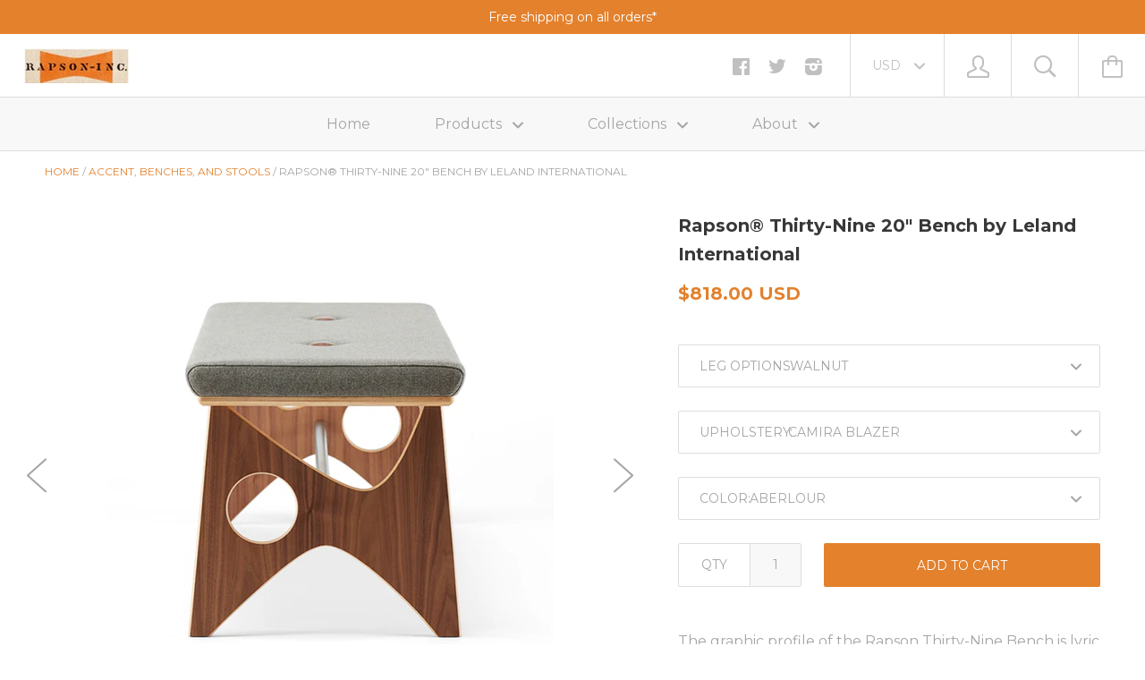

--- FILE ---
content_type: text/html; charset=utf-8
request_url: https://rapson-inc.com/collections/accent-benches-stools/products/rapson-thirty-nine-20-bench-by-leland-international
body_size: 22437
content:






<!doctype html>

<!--[if IE 8]><html class="no-js no-csscalc no-flexbox ie8"><![endif]-->
<!--[if IE 9 ]><html class="no-js csscalc no-flexbox ie9"><![endif]-->
<!--[if (gt IE 9)|!(IE)]><!--><html class="no-js csscalc flexbox"><!--<![endif]-->
  <head>
    <meta charset="utf-8">
    <meta http-equiv="X-UA-Compatible" content="IE=edge,chrome=1">
    <meta name="viewport" content="width=device-width, initial-scale=1.0, height=device-height, minimum-scale=1.0, user-scalable=0">

    <title>
      Rapson® Thirty-Nine Bench by Leland International &ndash; Rapson-Inc.com (Rapson LLC)
    </title>

    
      <meta name="description" content="Rapson-Inc. and Leland International collaborated to translate Ralph&#39;s drawings from his days at Cranbrook Academy of Art into modern furniture line.">
    

    <link rel="canonical" href="https://rapson-inc.com/products/rapson-thirty-nine-20-bench-by-leland-international">

    
    <link rel="preconnect" href="//cdn.shopify.com" crossorigin>
    <link rel="preconnect" href="//fonts.gstatic.com" crossorigin>

    
      <link rel="shortcut icon" href="//rapson-inc.com/cdn/shop/t/7/assets/favicon.png?v=177305302493027189951476117745" type="image/png">
    

    <!-- /snippets/social-meta-tags.liquid -->


  <meta property="og:type" content="product">
  <meta property="og:title" content="Rapson® Thirty-Nine 20&quot; Bench by Leland International">
  
    <meta property="og:image" content="http://rapson-inc.com/cdn/shop/products/Rapson-Leland-Thirty-Nine-Bench-Side_6fab15da-bca2-4a5b-95d0-d299a5d43e9e_grande.png?v=1479484137">
    <meta property="og:image:secure_url" content="https://rapson-inc.com/cdn/shop/products/Rapson-Leland-Thirty-Nine-Bench-Side_6fab15da-bca2-4a5b-95d0-d299a5d43e9e_grande.png?v=1479484137">
  
    <meta property="og:image" content="http://rapson-inc.com/cdn/shop/products/Rapson-Leland-Thirty-Nine-Collection-Bench-Room_94d7632d-32a2-4ed0-8886-bf033ed215fd_grande.png?v=1479484137">
    <meta property="og:image:secure_url" content="https://rapson-inc.com/cdn/shop/products/Rapson-Leland-Thirty-Nine-Collection-Bench-Room_94d7632d-32a2-4ed0-8886-bf033ed215fd_grande.png?v=1479484137">
  
    <meta property="og:image" content="http://rapson-inc.com/cdn/shop/products/Rapson-Leland-Thirty-Nine-Collection-Furniture_e4641134-81b2-4492-8167-6aca58c32470_grande.png?v=1479484137">
    <meta property="og:image:secure_url" content="https://rapson-inc.com/cdn/shop/products/Rapson-Leland-Thirty-Nine-Collection-Furniture_e4641134-81b2-4492-8167-6aca58c32470_grande.png?v=1479484137">
  
  <meta property="og:price:amount" content="800.00">
  <meta property="og:price:currency" content="USD">


  <meta property="og:description" content="Rapson-Inc. and Leland International collaborated to translate Ralph&#39;s drawings from his days at Cranbrook Academy of Art into modern furniture line.">

<meta property="og:url" content="https://rapson-inc.com/products/rapson-thirty-nine-20-bench-by-leland-international">
<meta property="og:site_name" content="Rapson-Inc.com (Rapson LLC)">





<meta name="twitter:card" content="summary">

  <meta name="twitter:title" content="Rapson® Thirty-Nine 20" Bench by Leland International">
  <meta name="twitter:description" content="The graphic profile of the Rapson Thirty-Nine Bench is lyric and playful, while the frontal view is ordered and clean. This design style reflects a planar form prevalent in mid-century design.
 The Rapson Thirty-Nine Bench is offered in natural walnut or ash veneer.
 The refined upholstery detailing on the seat offers a high level of user comfort. The bench seat is available with an optional wood button finished to match the base veneer.">
  <meta name="twitter:image" content="https://rapson-inc.com/cdn/shop/products/Rapson-Leland-Thirty-Nine-Bench-Side_6fab15da-bca2-4a5b-95d0-d299a5d43e9e_medium.png?v=1479484137">
  <meta name="twitter:image:width" content="240">
  <meta name="twitter:image:height" content="240">


    <script>window.performance && window.performance.mark && window.performance.mark('shopify.content_for_header.start');</script><meta id="shopify-digital-wallet" name="shopify-digital-wallet" content="/1153532/digital_wallets/dialog">
<meta name="shopify-checkout-api-token" content="c3ac56d681192a333590cf6a81664aa6">
<link rel="alternate" type="application/json+oembed" href="https://rapson-inc.com/products/rapson-thirty-nine-20-bench-by-leland-international.oembed">
<script async="async" src="/checkouts/internal/preloads.js?locale=en-US"></script>
<script id="shopify-features" type="application/json">{"accessToken":"c3ac56d681192a333590cf6a81664aa6","betas":["rich-media-storefront-analytics"],"domain":"rapson-inc.com","predictiveSearch":true,"shopId":1153532,"locale":"en"}</script>
<script>var Shopify = Shopify || {};
Shopify.shop = "rapson-inc.myshopify.com";
Shopify.locale = "en";
Shopify.currency = {"active":"USD","rate":"1.0"};
Shopify.country = "US";
Shopify.theme = {"name":"Kagami","id":143361161,"schema_name":null,"schema_version":null,"theme_store_id":747,"role":"main"};
Shopify.theme.handle = "null";
Shopify.theme.style = {"id":null,"handle":null};
Shopify.cdnHost = "rapson-inc.com/cdn";
Shopify.routes = Shopify.routes || {};
Shopify.routes.root = "/";</script>
<script type="module">!function(o){(o.Shopify=o.Shopify||{}).modules=!0}(window);</script>
<script>!function(o){function n(){var o=[];function n(){o.push(Array.prototype.slice.apply(arguments))}return n.q=o,n}var t=o.Shopify=o.Shopify||{};t.loadFeatures=n(),t.autoloadFeatures=n()}(window);</script>
<script id="shop-js-analytics" type="application/json">{"pageType":"product"}</script>
<script defer="defer" async type="module" src="//rapson-inc.com/cdn/shopifycloud/shop-js/modules/v2/client.init-shop-cart-sync_BdyHc3Nr.en.esm.js"></script>
<script defer="defer" async type="module" src="//rapson-inc.com/cdn/shopifycloud/shop-js/modules/v2/chunk.common_Daul8nwZ.esm.js"></script>
<script type="module">
  await import("//rapson-inc.com/cdn/shopifycloud/shop-js/modules/v2/client.init-shop-cart-sync_BdyHc3Nr.en.esm.js");
await import("//rapson-inc.com/cdn/shopifycloud/shop-js/modules/v2/chunk.common_Daul8nwZ.esm.js");

  window.Shopify.SignInWithShop?.initShopCartSync?.({"fedCMEnabled":true,"windoidEnabled":true});

</script>
<script id="__st">var __st={"a":1153532,"offset":-21600,"reqid":"c1929c64-b998-442b-a60e-34b4d14ae107-1769019969","pageurl":"rapson-inc.com\/collections\/accent-benches-stools\/products\/rapson-thirty-nine-20-bench-by-leland-international","u":"022dabb0292f","p":"product","rtyp":"product","rid":8478562825};</script>
<script>window.ShopifyPaypalV4VisibilityTracking = true;</script>
<script id="captcha-bootstrap">!function(){'use strict';const t='contact',e='account',n='new_comment',o=[[t,t],['blogs',n],['comments',n],[t,'customer']],c=[[e,'customer_login'],[e,'guest_login'],[e,'recover_customer_password'],[e,'create_customer']],r=t=>t.map((([t,e])=>`form[action*='/${t}']:not([data-nocaptcha='true']) input[name='form_type'][value='${e}']`)).join(','),a=t=>()=>t?[...document.querySelectorAll(t)].map((t=>t.form)):[];function s(){const t=[...o],e=r(t);return a(e)}const i='password',u='form_key',d=['recaptcha-v3-token','g-recaptcha-response','h-captcha-response',i],f=()=>{try{return window.sessionStorage}catch{return}},m='__shopify_v',_=t=>t.elements[u];function p(t,e,n=!1){try{const o=window.sessionStorage,c=JSON.parse(o.getItem(e)),{data:r}=function(t){const{data:e,action:n}=t;return t[m]||n?{data:e,action:n}:{data:t,action:n}}(c);for(const[e,n]of Object.entries(r))t.elements[e]&&(t.elements[e].value=n);n&&o.removeItem(e)}catch(o){console.error('form repopulation failed',{error:o})}}const l='form_type',E='cptcha';function T(t){t.dataset[E]=!0}const w=window,h=w.document,L='Shopify',v='ce_forms',y='captcha';let A=!1;((t,e)=>{const n=(g='f06e6c50-85a8-45c8-87d0-21a2b65856fe',I='https://cdn.shopify.com/shopifycloud/storefront-forms-hcaptcha/ce_storefront_forms_captcha_hcaptcha.v1.5.2.iife.js',D={infoText:'Protected by hCaptcha',privacyText:'Privacy',termsText:'Terms'},(t,e,n)=>{const o=w[L][v],c=o.bindForm;if(c)return c(t,g,e,D).then(n);var r;o.q.push([[t,g,e,D],n]),r=I,A||(h.body.append(Object.assign(h.createElement('script'),{id:'captcha-provider',async:!0,src:r})),A=!0)});var g,I,D;w[L]=w[L]||{},w[L][v]=w[L][v]||{},w[L][v].q=[],w[L][y]=w[L][y]||{},w[L][y].protect=function(t,e){n(t,void 0,e),T(t)},Object.freeze(w[L][y]),function(t,e,n,w,h,L){const[v,y,A,g]=function(t,e,n){const i=e?o:[],u=t?c:[],d=[...i,...u],f=r(d),m=r(i),_=r(d.filter((([t,e])=>n.includes(e))));return[a(f),a(m),a(_),s()]}(w,h,L),I=t=>{const e=t.target;return e instanceof HTMLFormElement?e:e&&e.form},D=t=>v().includes(t);t.addEventListener('submit',(t=>{const e=I(t);if(!e)return;const n=D(e)&&!e.dataset.hcaptchaBound&&!e.dataset.recaptchaBound,o=_(e),c=g().includes(e)&&(!o||!o.value);(n||c)&&t.preventDefault(),c&&!n&&(function(t){try{if(!f())return;!function(t){const e=f();if(!e)return;const n=_(t);if(!n)return;const o=n.value;o&&e.removeItem(o)}(t);const e=Array.from(Array(32),(()=>Math.random().toString(36)[2])).join('');!function(t,e){_(t)||t.append(Object.assign(document.createElement('input'),{type:'hidden',name:u})),t.elements[u].value=e}(t,e),function(t,e){const n=f();if(!n)return;const o=[...t.querySelectorAll(`input[type='${i}']`)].map((({name:t})=>t)),c=[...d,...o],r={};for(const[a,s]of new FormData(t).entries())c.includes(a)||(r[a]=s);n.setItem(e,JSON.stringify({[m]:1,action:t.action,data:r}))}(t,e)}catch(e){console.error('failed to persist form',e)}}(e),e.submit())}));const S=(t,e)=>{t&&!t.dataset[E]&&(n(t,e.some((e=>e===t))),T(t))};for(const o of['focusin','change'])t.addEventListener(o,(t=>{const e=I(t);D(e)&&S(e,y())}));const B=e.get('form_key'),M=e.get(l),P=B&&M;t.addEventListener('DOMContentLoaded',(()=>{const t=y();if(P)for(const e of t)e.elements[l].value===M&&p(e,B);[...new Set([...A(),...v().filter((t=>'true'===t.dataset.shopifyCaptcha))])].forEach((e=>S(e,t)))}))}(h,new URLSearchParams(w.location.search),n,t,e,['guest_login'])})(!0,!0)}();</script>
<script integrity="sha256-4kQ18oKyAcykRKYeNunJcIwy7WH5gtpwJnB7kiuLZ1E=" data-source-attribution="shopify.loadfeatures" defer="defer" src="//rapson-inc.com/cdn/shopifycloud/storefront/assets/storefront/load_feature-a0a9edcb.js" crossorigin="anonymous"></script>
<script data-source-attribution="shopify.dynamic_checkout.dynamic.init">var Shopify=Shopify||{};Shopify.PaymentButton=Shopify.PaymentButton||{isStorefrontPortableWallets:!0,init:function(){window.Shopify.PaymentButton.init=function(){};var t=document.createElement("script");t.src="https://rapson-inc.com/cdn/shopifycloud/portable-wallets/latest/portable-wallets.en.js",t.type="module",document.head.appendChild(t)}};
</script>
<script data-source-attribution="shopify.dynamic_checkout.buyer_consent">
  function portableWalletsHideBuyerConsent(e){var t=document.getElementById("shopify-buyer-consent"),n=document.getElementById("shopify-subscription-policy-button");t&&n&&(t.classList.add("hidden"),t.setAttribute("aria-hidden","true"),n.removeEventListener("click",e))}function portableWalletsShowBuyerConsent(e){var t=document.getElementById("shopify-buyer-consent"),n=document.getElementById("shopify-subscription-policy-button");t&&n&&(t.classList.remove("hidden"),t.removeAttribute("aria-hidden"),n.addEventListener("click",e))}window.Shopify?.PaymentButton&&(window.Shopify.PaymentButton.hideBuyerConsent=portableWalletsHideBuyerConsent,window.Shopify.PaymentButton.showBuyerConsent=portableWalletsShowBuyerConsent);
</script>
<script data-source-attribution="shopify.dynamic_checkout.cart.bootstrap">document.addEventListener("DOMContentLoaded",(function(){function t(){return document.querySelector("shopify-accelerated-checkout-cart, shopify-accelerated-checkout")}if(t())Shopify.PaymentButton.init();else{new MutationObserver((function(e,n){t()&&(Shopify.PaymentButton.init(),n.disconnect())})).observe(document.body,{childList:!0,subtree:!0})}}));
</script>
<link id="shopify-accelerated-checkout-styles" rel="stylesheet" media="screen" href="https://rapson-inc.com/cdn/shopifycloud/portable-wallets/latest/accelerated-checkout-backwards-compat.css" crossorigin="anonymous">
<style id="shopify-accelerated-checkout-cart">
        #shopify-buyer-consent {
  margin-top: 1em;
  display: inline-block;
  width: 100%;
}

#shopify-buyer-consent.hidden {
  display: none;
}

#shopify-subscription-policy-button {
  background: none;
  border: none;
  padding: 0;
  text-decoration: underline;
  font-size: inherit;
  cursor: pointer;
}

#shopify-subscription-policy-button::before {
  box-shadow: none;
}

      </style>

<script>window.performance && window.performance.mark && window.performance.mark('shopify.content_for_header.end');</script>

    












  
  

  <link href="//fonts.googleapis.com/css?family=Montserrat:700|Montserrat:400,700|Old+Standard+TT:700|Old+Standard+TT:400" rel="stylesheet" type="text/css" media="all" />


    <link href="//rapson-inc.com/cdn/shop/t/7/assets/theme.scss.css?v=110894332631691247081675544732" rel="stylesheet" type="text/css" media="all">

    <script src="//ajax.googleapis.com/ajax/libs/jquery/1.11.2/jquery.min.js" type="text/javascript"></script>
    <script src="//rapson-inc.com/cdn/shop/t/7/assets/modernizr.min.js?v=49324269006298684391474652390" type="text/javascript"></script>

    <!--[if IE 8]>
      

      <script src="//rapson-inc.com/cdn/shop/t/7/assets/polyfills-ie8.js?v=9403166363672777301474652390" type="text/javascript"></script>
      <script src="//rapson-inc.com/cdn/shop/t/7/assets/respond.min.js?v=93990193852539669651474652390" type="text/javascript"></script>
      <link href="//rapson-inc.com/cdn/shop/t/7/assets/respond-proxy.html" id="respond-proxy" rel="respond-proxy">
      <link href="//rapson-inc.com/search?q=639bb40244332adc31eb1a624b746023" id="respond-redirect" rel="respond-redirect">
      <script src="//rapson-inc.com/search?q=639bb40244332adc31eb1a624b746023" type="text/javascript"></script>
    <![endif]-->

    <!--[if IE 9]>
      <script src="//rapson-inc.com/cdn/shop/t/7/assets/polyfills-ie9.js?v=13323424119256795791474652390" type="text/javascript"></script>
    <![endif]-->

    <script>
      // This allow to solve a CRAZY bug in IE8/9 that prevents any JS to be executed if it contains the "console.log"...
      if(!window.console) {
        console = {};
        console.log = function() {};
      }

      // This allows to expose several variables to the global scope, to be used in scripts
      window.shop = {
        template: "product",
        currentPage: 1,
        customerIsLogged: false,
        shopCurrency: "USD",
        moneyFormat: "${{amount}}",
        moneyWithCurrencyFormat: "${{amount}} USD",
        collectionSortBy: "manual"
      };

      window.features = {
        autocompletionEnabled: true,
        searchMode: "products"
      };
    </script>
  <link href="https://monorail-edge.shopifysvc.com" rel="dns-prefetch">
<script>(function(){if ("sendBeacon" in navigator && "performance" in window) {try {var session_token_from_headers = performance.getEntriesByType('navigation')[0].serverTiming.find(x => x.name == '_s').description;} catch {var session_token_from_headers = undefined;}var session_cookie_matches = document.cookie.match(/_shopify_s=([^;]*)/);var session_token_from_cookie = session_cookie_matches && session_cookie_matches.length === 2 ? session_cookie_matches[1] : "";var session_token = session_token_from_headers || session_token_from_cookie || "";function handle_abandonment_event(e) {var entries = performance.getEntries().filter(function(entry) {return /monorail-edge.shopifysvc.com/.test(entry.name);});if (!window.abandonment_tracked && entries.length === 0) {window.abandonment_tracked = true;var currentMs = Date.now();var navigation_start = performance.timing.navigationStart;var payload = {shop_id: 1153532,url: window.location.href,navigation_start,duration: currentMs - navigation_start,session_token,page_type: "product"};window.navigator.sendBeacon("https://monorail-edge.shopifysvc.com/v1/produce", JSON.stringify({schema_id: "online_store_buyer_site_abandonment/1.1",payload: payload,metadata: {event_created_at_ms: currentMs,event_sent_at_ms: currentMs}}));}}window.addEventListener('pagehide', handle_abandonment_event);}}());</script>
<script id="web-pixels-manager-setup">(function e(e,d,r,n,o){if(void 0===o&&(o={}),!Boolean(null===(a=null===(i=window.Shopify)||void 0===i?void 0:i.analytics)||void 0===a?void 0:a.replayQueue)){var i,a;window.Shopify=window.Shopify||{};var t=window.Shopify;t.analytics=t.analytics||{};var s=t.analytics;s.replayQueue=[],s.publish=function(e,d,r){return s.replayQueue.push([e,d,r]),!0};try{self.performance.mark("wpm:start")}catch(e){}var l=function(){var e={modern:/Edge?\/(1{2}[4-9]|1[2-9]\d|[2-9]\d{2}|\d{4,})\.\d+(\.\d+|)|Firefox\/(1{2}[4-9]|1[2-9]\d|[2-9]\d{2}|\d{4,})\.\d+(\.\d+|)|Chrom(ium|e)\/(9{2}|\d{3,})\.\d+(\.\d+|)|(Maci|X1{2}).+ Version\/(15\.\d+|(1[6-9]|[2-9]\d|\d{3,})\.\d+)([,.]\d+|)( \(\w+\)|)( Mobile\/\w+|) Safari\/|Chrome.+OPR\/(9{2}|\d{3,})\.\d+\.\d+|(CPU[ +]OS|iPhone[ +]OS|CPU[ +]iPhone|CPU IPhone OS|CPU iPad OS)[ +]+(15[._]\d+|(1[6-9]|[2-9]\d|\d{3,})[._]\d+)([._]\d+|)|Android:?[ /-](13[3-9]|1[4-9]\d|[2-9]\d{2}|\d{4,})(\.\d+|)(\.\d+|)|Android.+Firefox\/(13[5-9]|1[4-9]\d|[2-9]\d{2}|\d{4,})\.\d+(\.\d+|)|Android.+Chrom(ium|e)\/(13[3-9]|1[4-9]\d|[2-9]\d{2}|\d{4,})\.\d+(\.\d+|)|SamsungBrowser\/([2-9]\d|\d{3,})\.\d+/,legacy:/Edge?\/(1[6-9]|[2-9]\d|\d{3,})\.\d+(\.\d+|)|Firefox\/(5[4-9]|[6-9]\d|\d{3,})\.\d+(\.\d+|)|Chrom(ium|e)\/(5[1-9]|[6-9]\d|\d{3,})\.\d+(\.\d+|)([\d.]+$|.*Safari\/(?![\d.]+ Edge\/[\d.]+$))|(Maci|X1{2}).+ Version\/(10\.\d+|(1[1-9]|[2-9]\d|\d{3,})\.\d+)([,.]\d+|)( \(\w+\)|)( Mobile\/\w+|) Safari\/|Chrome.+OPR\/(3[89]|[4-9]\d|\d{3,})\.\d+\.\d+|(CPU[ +]OS|iPhone[ +]OS|CPU[ +]iPhone|CPU IPhone OS|CPU iPad OS)[ +]+(10[._]\d+|(1[1-9]|[2-9]\d|\d{3,})[._]\d+)([._]\d+|)|Android:?[ /-](13[3-9]|1[4-9]\d|[2-9]\d{2}|\d{4,})(\.\d+|)(\.\d+|)|Mobile Safari.+OPR\/([89]\d|\d{3,})\.\d+\.\d+|Android.+Firefox\/(13[5-9]|1[4-9]\d|[2-9]\d{2}|\d{4,})\.\d+(\.\d+|)|Android.+Chrom(ium|e)\/(13[3-9]|1[4-9]\d|[2-9]\d{2}|\d{4,})\.\d+(\.\d+|)|Android.+(UC? ?Browser|UCWEB|U3)[ /]?(15\.([5-9]|\d{2,})|(1[6-9]|[2-9]\d|\d{3,})\.\d+)\.\d+|SamsungBrowser\/(5\.\d+|([6-9]|\d{2,})\.\d+)|Android.+MQ{2}Browser\/(14(\.(9|\d{2,})|)|(1[5-9]|[2-9]\d|\d{3,})(\.\d+|))(\.\d+|)|K[Aa][Ii]OS\/(3\.\d+|([4-9]|\d{2,})\.\d+)(\.\d+|)/},d=e.modern,r=e.legacy,n=navigator.userAgent;return n.match(d)?"modern":n.match(r)?"legacy":"unknown"}(),u="modern"===l?"modern":"legacy",c=(null!=n?n:{modern:"",legacy:""})[u],f=function(e){return[e.baseUrl,"/wpm","/b",e.hashVersion,"modern"===e.buildTarget?"m":"l",".js"].join("")}({baseUrl:d,hashVersion:r,buildTarget:u}),m=function(e){var d=e.version,r=e.bundleTarget,n=e.surface,o=e.pageUrl,i=e.monorailEndpoint;return{emit:function(e){var a=e.status,t=e.errorMsg,s=(new Date).getTime(),l=JSON.stringify({metadata:{event_sent_at_ms:s},events:[{schema_id:"web_pixels_manager_load/3.1",payload:{version:d,bundle_target:r,page_url:o,status:a,surface:n,error_msg:t},metadata:{event_created_at_ms:s}}]});if(!i)return console&&console.warn&&console.warn("[Web Pixels Manager] No Monorail endpoint provided, skipping logging."),!1;try{return self.navigator.sendBeacon.bind(self.navigator)(i,l)}catch(e){}var u=new XMLHttpRequest;try{return u.open("POST",i,!0),u.setRequestHeader("Content-Type","text/plain"),u.send(l),!0}catch(e){return console&&console.warn&&console.warn("[Web Pixels Manager] Got an unhandled error while logging to Monorail."),!1}}}}({version:r,bundleTarget:l,surface:e.surface,pageUrl:self.location.href,monorailEndpoint:e.monorailEndpoint});try{o.browserTarget=l,function(e){var d=e.src,r=e.async,n=void 0===r||r,o=e.onload,i=e.onerror,a=e.sri,t=e.scriptDataAttributes,s=void 0===t?{}:t,l=document.createElement("script"),u=document.querySelector("head"),c=document.querySelector("body");if(l.async=n,l.src=d,a&&(l.integrity=a,l.crossOrigin="anonymous"),s)for(var f in s)if(Object.prototype.hasOwnProperty.call(s,f))try{l.dataset[f]=s[f]}catch(e){}if(o&&l.addEventListener("load",o),i&&l.addEventListener("error",i),u)u.appendChild(l);else{if(!c)throw new Error("Did not find a head or body element to append the script");c.appendChild(l)}}({src:f,async:!0,onload:function(){if(!function(){var e,d;return Boolean(null===(d=null===(e=window.Shopify)||void 0===e?void 0:e.analytics)||void 0===d?void 0:d.initialized)}()){var d=window.webPixelsManager.init(e)||void 0;if(d){var r=window.Shopify.analytics;r.replayQueue.forEach((function(e){var r=e[0],n=e[1],o=e[2];d.publishCustomEvent(r,n,o)})),r.replayQueue=[],r.publish=d.publishCustomEvent,r.visitor=d.visitor,r.initialized=!0}}},onerror:function(){return m.emit({status:"failed",errorMsg:"".concat(f," has failed to load")})},sri:function(e){var d=/^sha384-[A-Za-z0-9+/=]+$/;return"string"==typeof e&&d.test(e)}(c)?c:"",scriptDataAttributes:o}),m.emit({status:"loading"})}catch(e){m.emit({status:"failed",errorMsg:(null==e?void 0:e.message)||"Unknown error"})}}})({shopId: 1153532,storefrontBaseUrl: "https://rapson-inc.com",extensionsBaseUrl: "https://extensions.shopifycdn.com/cdn/shopifycloud/web-pixels-manager",monorailEndpoint: "https://monorail-edge.shopifysvc.com/unstable/produce_batch",surface: "storefront-renderer",enabledBetaFlags: ["2dca8a86"],webPixelsConfigList: [{"id":"53379150","eventPayloadVersion":"v1","runtimeContext":"LAX","scriptVersion":"1","type":"CUSTOM","privacyPurposes":["MARKETING"],"name":"Meta pixel (migrated)"},{"id":"shopify-app-pixel","configuration":"{}","eventPayloadVersion":"v1","runtimeContext":"STRICT","scriptVersion":"0450","apiClientId":"shopify-pixel","type":"APP","privacyPurposes":["ANALYTICS","MARKETING"]},{"id":"shopify-custom-pixel","eventPayloadVersion":"v1","runtimeContext":"LAX","scriptVersion":"0450","apiClientId":"shopify-pixel","type":"CUSTOM","privacyPurposes":["ANALYTICS","MARKETING"]}],isMerchantRequest: false,initData: {"shop":{"name":"Rapson-Inc.com (Rapson LLC)","paymentSettings":{"currencyCode":"USD"},"myshopifyDomain":"rapson-inc.myshopify.com","countryCode":"US","storefrontUrl":"https:\/\/rapson-inc.com"},"customer":null,"cart":null,"checkout":null,"productVariants":[{"price":{"amount":818.0,"currencyCode":"USD"},"product":{"title":"Rapson® Thirty-Nine 20\" Bench by Leland International","vendor":"Leland International","id":"8478562825","untranslatedTitle":"Rapson® Thirty-Nine 20\" Bench by Leland International","url":"\/products\/rapson-thirty-nine-20-bench-by-leland-international","type":"Accent\/Benches\/Stools"},"id":"28111885513","image":{"src":"\/\/rapson-inc.com\/cdn\/shop\/products\/Rapson-Leland-Thirty-Nine-Bench-Side_6fab15da-bca2-4a5b-95d0-d299a5d43e9e.png?v=1479484137"},"sku":"","title":"Walnut \/ Camira Blazer \/ Aberlour","untranslatedTitle":"Walnut \/ Camira Blazer \/ Aberlour"},{"price":{"amount":818.0,"currencyCode":"USD"},"product":{"title":"Rapson® Thirty-Nine 20\" Bench by Leland International","vendor":"Leland International","id":"8478562825","untranslatedTitle":"Rapson® Thirty-Nine 20\" Bench by Leland International","url":"\/products\/rapson-thirty-nine-20-bench-by-leland-international","type":"Accent\/Benches\/Stools"},"id":"28112091337","image":{"src":"\/\/rapson-inc.com\/cdn\/shop\/products\/Rapson-Leland-Thirty-Nine-Bench-Side_6fab15da-bca2-4a5b-95d0-d299a5d43e9e.png?v=1479484137"},"sku":"","title":"Walnut \/ Camira Blazer \/ Aston","untranslatedTitle":"Walnut \/ Camira Blazer \/ Aston"},{"price":{"amount":818.0,"currencyCode":"USD"},"product":{"title":"Rapson® Thirty-Nine 20\" Bench by Leland International","vendor":"Leland International","id":"8478562825","untranslatedTitle":"Rapson® Thirty-Nine 20\" Bench by Leland International","url":"\/products\/rapson-thirty-nine-20-bench-by-leland-international","type":"Accent\/Benches\/Stools"},"id":"28112091401","image":{"src":"\/\/rapson-inc.com\/cdn\/shop\/products\/Rapson-Leland-Thirty-Nine-Bench-Side_6fab15da-bca2-4a5b-95d0-d299a5d43e9e.png?v=1479484137"},"sku":"","title":"Walnut \/ Camira Blazer \/ Bryanston","untranslatedTitle":"Walnut \/ Camira Blazer \/ Bryanston"},{"price":{"amount":818.0,"currencyCode":"USD"},"product":{"title":"Rapson® Thirty-Nine 20\" Bench by Leland International","vendor":"Leland International","id":"8478562825","untranslatedTitle":"Rapson® Thirty-Nine 20\" Bench by Leland International","url":"\/products\/rapson-thirty-nine-20-bench-by-leland-international","type":"Accent\/Benches\/Stools"},"id":"28112091465","image":{"src":"\/\/rapson-inc.com\/cdn\/shop\/products\/Rapson-Leland-Thirty-Nine-Bench-Side_6fab15da-bca2-4a5b-95d0-d299a5d43e9e.png?v=1479484137"},"sku":"","title":"Walnut \/ Camira Blazer \/ Edinburgh","untranslatedTitle":"Walnut \/ Camira Blazer \/ Edinburgh"},{"price":{"amount":818.0,"currencyCode":"USD"},"product":{"title":"Rapson® Thirty-Nine 20\" Bench by Leland International","vendor":"Leland International","id":"8478562825","untranslatedTitle":"Rapson® Thirty-Nine 20\" Bench by Leland International","url":"\/products\/rapson-thirty-nine-20-bench-by-leland-international","type":"Accent\/Benches\/Stools"},"id":"28112091529","image":{"src":"\/\/rapson-inc.com\/cdn\/shop\/products\/Rapson-Leland-Thirty-Nine-Bench-Side_6fab15da-bca2-4a5b-95d0-d299a5d43e9e.png?v=1479484137"},"sku":"","title":"Walnut \/ Camira Blazer \/ Glenalmond","untranslatedTitle":"Walnut \/ Camira Blazer \/ Glenalmond"},{"price":{"amount":818.0,"currencyCode":"USD"},"product":{"title":"Rapson® Thirty-Nine 20\" Bench by Leland International","vendor":"Leland International","id":"8478562825","untranslatedTitle":"Rapson® Thirty-Nine 20\" Bench by Leland International","url":"\/products\/rapson-thirty-nine-20-bench-by-leland-international","type":"Accent\/Benches\/Stools"},"id":"28112091593","image":{"src":"\/\/rapson-inc.com\/cdn\/shop\/products\/Rapson-Leland-Thirty-Nine-Bench-Side_6fab15da-bca2-4a5b-95d0-d299a5d43e9e.png?v=1479484137"},"sku":"","title":"Walnut \/ Camira Blazer \/ Handcross","untranslatedTitle":"Walnut \/ Camira Blazer \/ Handcross"},{"price":{"amount":818.0,"currencyCode":"USD"},"product":{"title":"Rapson® Thirty-Nine 20\" Bench by Leland International","vendor":"Leland International","id":"8478562825","untranslatedTitle":"Rapson® Thirty-Nine 20\" Bench by Leland International","url":"\/products\/rapson-thirty-nine-20-bench-by-leland-international","type":"Accent\/Benches\/Stools"},"id":"28112091657","image":{"src":"\/\/rapson-inc.com\/cdn\/shop\/products\/Rapson-Leland-Thirty-Nine-Bench-Side_6fab15da-bca2-4a5b-95d0-d299a5d43e9e.png?v=1479484137"},"sku":"","title":"Walnut \/ Camira Blazer \/ Kell","untranslatedTitle":"Walnut \/ Camira Blazer \/ Kell"},{"price":{"amount":818.0,"currencyCode":"USD"},"product":{"title":"Rapson® Thirty-Nine 20\" Bench by Leland International","vendor":"Leland International","id":"8478562825","untranslatedTitle":"Rapson® Thirty-Nine 20\" Bench by Leland International","url":"\/products\/rapson-thirty-nine-20-bench-by-leland-international","type":"Accent\/Benches\/Stools"},"id":"28112091721","image":{"src":"\/\/rapson-inc.com\/cdn\/shop\/products\/Rapson-Leland-Thirty-Nine-Bench-Side_6fab15da-bca2-4a5b-95d0-d299a5d43e9e.png?v=1479484137"},"sku":"","title":"Walnut \/ Camira Blazer \/ Plymouth","untranslatedTitle":"Walnut \/ Camira Blazer \/ Plymouth"},{"price":{"amount":818.0,"currencyCode":"USD"},"product":{"title":"Rapson® Thirty-Nine 20\" Bench by Leland International","vendor":"Leland International","id":"8478562825","untranslatedTitle":"Rapson® Thirty-Nine 20\" Bench by Leland International","url":"\/products\/rapson-thirty-nine-20-bench-by-leland-international","type":"Accent\/Benches\/Stools"},"id":"28112091785","image":{"src":"\/\/rapson-inc.com\/cdn\/shop\/products\/Rapson-Leland-Thirty-Nine-Bench-Side_6fab15da-bca2-4a5b-95d0-d299a5d43e9e.png?v=1479484137"},"sku":"","title":"Walnut \/ Camira Blazer \/ Silcoates","untranslatedTitle":"Walnut \/ Camira Blazer \/ Silcoates"},{"price":{"amount":818.0,"currencyCode":"USD"},"product":{"title":"Rapson® Thirty-Nine 20\" Bench by Leland International","vendor":"Leland International","id":"8478562825","untranslatedTitle":"Rapson® Thirty-Nine 20\" Bench by Leland International","url":"\/products\/rapson-thirty-nine-20-bench-by-leland-international","type":"Accent\/Benches\/Stools"},"id":"28112091849","image":{"src":"\/\/rapson-inc.com\/cdn\/shop\/products\/Rapson-Leland-Thirty-Nine-Bench-Side_6fab15da-bca2-4a5b-95d0-d299a5d43e9e.png?v=1479484137"},"sku":"","title":"Walnut \/ Camira Blazer \/ Silverdale","untranslatedTitle":"Walnut \/ Camira Blazer \/ Silverdale"},{"price":{"amount":818.0,"currencyCode":"USD"},"product":{"title":"Rapson® Thirty-Nine 20\" Bench by Leland International","vendor":"Leland International","id":"8478562825","untranslatedTitle":"Rapson® Thirty-Nine 20\" Bench by Leland International","url":"\/products\/rapson-thirty-nine-20-bench-by-leland-international","type":"Accent\/Benches\/Stools"},"id":"28112091913","image":{"src":"\/\/rapson-inc.com\/cdn\/shop\/products\/Rapson-Leland-Thirty-Nine-Bench-Side_6fab15da-bca2-4a5b-95d0-d299a5d43e9e.png?v=1479484137"},"sku":"","title":"Walnut \/ Camira Blazer \/ St-Andrews","untranslatedTitle":"Walnut \/ Camira Blazer \/ St-Andrews"},{"price":{"amount":818.0,"currencyCode":"USD"},"product":{"title":"Rapson® Thirty-Nine 20\" Bench by Leland International","vendor":"Leland International","id":"8478562825","untranslatedTitle":"Rapson® Thirty-Nine 20\" Bench by Leland International","url":"\/products\/rapson-thirty-nine-20-bench-by-leland-international","type":"Accent\/Benches\/Stools"},"id":"28112091977","image":{"src":"\/\/rapson-inc.com\/cdn\/shop\/products\/Rapson-Leland-Thirty-Nine-Bench-Side_6fab15da-bca2-4a5b-95d0-d299a5d43e9e.png?v=1479484137"},"sku":"","title":"Walnut \/ Camira Blazer \/ Wesley","untranslatedTitle":"Walnut \/ Camira Blazer \/ Wesley"},{"price":{"amount":818.0,"currencyCode":"USD"},"product":{"title":"Rapson® Thirty-Nine 20\" Bench by Leland International","vendor":"Leland International","id":"8478562825","untranslatedTitle":"Rapson® Thirty-Nine 20\" Bench by Leland International","url":"\/products\/rapson-thirty-nine-20-bench-by-leland-international","type":"Accent\/Benches\/Stools"},"id":"28112092041","image":{"src":"\/\/rapson-inc.com\/cdn\/shop\/products\/Rapson-Leland-Thirty-Nine-Bench-Side_6fab15da-bca2-4a5b-95d0-d299a5d43e9e.png?v=1479484137"},"sku":"","title":"Walnut \/ Camira Main Line Flax \/ Aldgate","untranslatedTitle":"Walnut \/ Camira Main Line Flax \/ Aldgate"},{"price":{"amount":818.0,"currencyCode":"USD"},"product":{"title":"Rapson® Thirty-Nine 20\" Bench by Leland International","vendor":"Leland International","id":"8478562825","untranslatedTitle":"Rapson® Thirty-Nine 20\" Bench by Leland International","url":"\/products\/rapson-thirty-nine-20-bench-by-leland-international","type":"Accent\/Benches\/Stools"},"id":"28112092105","image":{"src":"\/\/rapson-inc.com\/cdn\/shop\/products\/Rapson-Leland-Thirty-Nine-Bench-Side_6fab15da-bca2-4a5b-95d0-d299a5d43e9e.png?v=1479484137"},"sku":"","title":"Walnut \/ Camira Main Line Flax \/ Archway","untranslatedTitle":"Walnut \/ Camira Main Line Flax \/ Archway"},{"price":{"amount":818.0,"currencyCode":"USD"},"product":{"title":"Rapson® Thirty-Nine 20\" Bench by Leland International","vendor":"Leland International","id":"8478562825","untranslatedTitle":"Rapson® Thirty-Nine 20\" Bench by Leland International","url":"\/products\/rapson-thirty-nine-20-bench-by-leland-international","type":"Accent\/Benches\/Stools"},"id":"28112092169","image":{"src":"\/\/rapson-inc.com\/cdn\/shop\/products\/Rapson-Leland-Thirty-Nine-Bench-Side_6fab15da-bca2-4a5b-95d0-d299a5d43e9e.png?v=1479484137"},"sku":"","title":"Walnut \/ Camira Main Line Flax \/ Barbican","untranslatedTitle":"Walnut \/ Camira Main Line Flax \/ Barbican"},{"price":{"amount":818.0,"currencyCode":"USD"},"product":{"title":"Rapson® Thirty-Nine 20\" Bench by Leland International","vendor":"Leland International","id":"8478562825","untranslatedTitle":"Rapson® Thirty-Nine 20\" Bench by Leland International","url":"\/products\/rapson-thirty-nine-20-bench-by-leland-international","type":"Accent\/Benches\/Stools"},"id":"28112092233","image":{"src":"\/\/rapson-inc.com\/cdn\/shop\/products\/Rapson-Leland-Thirty-Nine-Bench-Side_6fab15da-bca2-4a5b-95d0-d299a5d43e9e.png?v=1479484137"},"sku":"","title":"Walnut \/ Camira Main Line Flax \/ Bayswater","untranslatedTitle":"Walnut \/ Camira Main Line Flax \/ Bayswater"},{"price":{"amount":818.0,"currencyCode":"USD"},"product":{"title":"Rapson® Thirty-Nine 20\" Bench by Leland International","vendor":"Leland International","id":"8478562825","untranslatedTitle":"Rapson® Thirty-Nine 20\" Bench by Leland International","url":"\/products\/rapson-thirty-nine-20-bench-by-leland-international","type":"Accent\/Benches\/Stools"},"id":"28112092297","image":{"src":"\/\/rapson-inc.com\/cdn\/shop\/products\/Rapson-Leland-Thirty-Nine-Bench-Side_6fab15da-bca2-4a5b-95d0-d299a5d43e9e.png?v=1479484137"},"sku":"","title":"Walnut \/ Camira Main Line Flax \/ Camden","untranslatedTitle":"Walnut \/ Camira Main Line Flax \/ Camden"},{"price":{"amount":818.0,"currencyCode":"USD"},"product":{"title":"Rapson® Thirty-Nine 20\" Bench by Leland International","vendor":"Leland International","id":"8478562825","untranslatedTitle":"Rapson® Thirty-Nine 20\" Bench by Leland International","url":"\/products\/rapson-thirty-nine-20-bench-by-leland-international","type":"Accent\/Benches\/Stools"},"id":"28112092425","image":{"src":"\/\/rapson-inc.com\/cdn\/shop\/products\/Rapson-Leland-Thirty-Nine-Bench-Side_6fab15da-bca2-4a5b-95d0-d299a5d43e9e.png?v=1479484137"},"sku":"","title":"Walnut \/ Camira Main Line Flax \/ Finsbury","untranslatedTitle":"Walnut \/ Camira Main Line Flax \/ Finsbury"},{"price":{"amount":818.0,"currencyCode":"USD"},"product":{"title":"Rapson® Thirty-Nine 20\" Bench by Leland International","vendor":"Leland International","id":"8478562825","untranslatedTitle":"Rapson® Thirty-Nine 20\" Bench by Leland International","url":"\/products\/rapson-thirty-nine-20-bench-by-leland-international","type":"Accent\/Benches\/Stools"},"id":"28112092553","image":{"src":"\/\/rapson-inc.com\/cdn\/shop\/products\/Rapson-Leland-Thirty-Nine-Bench-Side_6fab15da-bca2-4a5b-95d0-d299a5d43e9e.png?v=1479484137"},"sku":"","title":"Walnut \/ Camira Main Line Flax \/ Holborn","untranslatedTitle":"Walnut \/ Camira Main Line Flax \/ Holborn"},{"price":{"amount":818.0,"currencyCode":"USD"},"product":{"title":"Rapson® Thirty-Nine 20\" Bench by Leland International","vendor":"Leland International","id":"8478562825","untranslatedTitle":"Rapson® Thirty-Nine 20\" Bench by Leland International","url":"\/products\/rapson-thirty-nine-20-bench-by-leland-international","type":"Accent\/Benches\/Stools"},"id":"28112092617","image":{"src":"\/\/rapson-inc.com\/cdn\/shop\/products\/Rapson-Leland-Thirty-Nine-Bench-Side_6fab15da-bca2-4a5b-95d0-d299a5d43e9e.png?v=1479484137"},"sku":"","title":"Walnut \/ Camira Main Line Flax \/ Monument","untranslatedTitle":"Walnut \/ Camira Main Line Flax \/ Monument"},{"price":{"amount":818.0,"currencyCode":"USD"},"product":{"title":"Rapson® Thirty-Nine 20\" Bench by Leland International","vendor":"Leland International","id":"8478562825","untranslatedTitle":"Rapson® Thirty-Nine 20\" Bench by Leland International","url":"\/products\/rapson-thirty-nine-20-bench-by-leland-international","type":"Accent\/Benches\/Stools"},"id":"28112092681","image":{"src":"\/\/rapson-inc.com\/cdn\/shop\/products\/Rapson-Leland-Thirty-Nine-Bench-Side_6fab15da-bca2-4a5b-95d0-d299a5d43e9e.png?v=1479484137"},"sku":"","title":"Walnut \/ Camira Main Line Flax \/ Mordon","untranslatedTitle":"Walnut \/ Camira Main Line Flax \/ Mordon"},{"price":{"amount":818.0,"currencyCode":"USD"},"product":{"title":"Rapson® Thirty-Nine 20\" Bench by Leland International","vendor":"Leland International","id":"8478562825","untranslatedTitle":"Rapson® Thirty-Nine 20\" Bench by Leland International","url":"\/products\/rapson-thirty-nine-20-bench-by-leland-international","type":"Accent\/Benches\/Stools"},"id":"28112092745","image":{"src":"\/\/rapson-inc.com\/cdn\/shop\/products\/Rapson-Leland-Thirty-Nine-Bench-Side_6fab15da-bca2-4a5b-95d0-d299a5d43e9e.png?v=1479484137"},"sku":"","title":"Walnut \/ Camira Main Line Flax \/ Temple","untranslatedTitle":"Walnut \/ Camira Main Line Flax \/ Temple"},{"price":{"amount":818.0,"currencyCode":"USD"},"product":{"title":"Rapson® Thirty-Nine 20\" Bench by Leland International","vendor":"Leland International","id":"8478562825","untranslatedTitle":"Rapson® Thirty-Nine 20\" Bench by Leland International","url":"\/products\/rapson-thirty-nine-20-bench-by-leland-international","type":"Accent\/Benches\/Stools"},"id":"28112092809","image":{"src":"\/\/rapson-inc.com\/cdn\/shop\/products\/Rapson-Leland-Thirty-Nine-Bench-Side_6fab15da-bca2-4a5b-95d0-d299a5d43e9e.png?v=1479484137"},"sku":"","title":"Walnut \/ Camira Main Line Flax \/ Upminster","untranslatedTitle":"Walnut \/ Camira Main Line Flax \/ Upminster"},{"price":{"amount":818.0,"currencyCode":"USD"},"product":{"title":"Rapson® Thirty-Nine 20\" Bench by Leland International","vendor":"Leland International","id":"8478562825","untranslatedTitle":"Rapson® Thirty-Nine 20\" Bench by Leland International","url":"\/products\/rapson-thirty-nine-20-bench-by-leland-international","type":"Accent\/Benches\/Stools"},"id":"28112092937","image":{"src":"\/\/rapson-inc.com\/cdn\/shop\/products\/Rapson-Leland-Thirty-Nine-Bench-Side_6fab15da-bca2-4a5b-95d0-d299a5d43e9e.png?v=1479484137"},"sku":"","title":"Walnut \/ Camira Main Line Flax \/ Victoria","untranslatedTitle":"Walnut \/ Camira Main Line Flax \/ Victoria"},{"price":{"amount":818.0,"currencyCode":"USD"},"product":{"title":"Rapson® Thirty-Nine 20\" Bench by Leland International","vendor":"Leland International","id":"8478562825","untranslatedTitle":"Rapson® Thirty-Nine 20\" Bench by Leland International","url":"\/products\/rapson-thirty-nine-20-bench-by-leland-international","type":"Accent\/Benches\/Stools"},"id":"28112093065","image":{"src":"\/\/rapson-inc.com\/cdn\/shop\/products\/Rapson-Leland-Thirty-Nine-Bench-Side_6fab15da-bca2-4a5b-95d0-d299a5d43e9e.png?v=1479484137"},"sku":"","title":"Ash \/ Camira Blazer \/ Aberlour","untranslatedTitle":"Ash \/ Camira Blazer \/ Aberlour"},{"price":{"amount":818.0,"currencyCode":"USD"},"product":{"title":"Rapson® Thirty-Nine 20\" Bench by Leland International","vendor":"Leland International","id":"8478562825","untranslatedTitle":"Rapson® Thirty-Nine 20\" Bench by Leland International","url":"\/products\/rapson-thirty-nine-20-bench-by-leland-international","type":"Accent\/Benches\/Stools"},"id":"28112093193","image":{"src":"\/\/rapson-inc.com\/cdn\/shop\/products\/Rapson-Leland-Thirty-Nine-Bench-Side_6fab15da-bca2-4a5b-95d0-d299a5d43e9e.png?v=1479484137"},"sku":"","title":"Ash \/ Camira Blazer \/ Aston","untranslatedTitle":"Ash \/ Camira Blazer \/ Aston"},{"price":{"amount":818.0,"currencyCode":"USD"},"product":{"title":"Rapson® Thirty-Nine 20\" Bench by Leland International","vendor":"Leland International","id":"8478562825","untranslatedTitle":"Rapson® Thirty-Nine 20\" Bench by Leland International","url":"\/products\/rapson-thirty-nine-20-bench-by-leland-international","type":"Accent\/Benches\/Stools"},"id":"28112093321","image":{"src":"\/\/rapson-inc.com\/cdn\/shop\/products\/Rapson-Leland-Thirty-Nine-Bench-Side_6fab15da-bca2-4a5b-95d0-d299a5d43e9e.png?v=1479484137"},"sku":"","title":"Ash \/ Camira Blazer \/ Bryanston","untranslatedTitle":"Ash \/ Camira Blazer \/ Bryanston"},{"price":{"amount":818.0,"currencyCode":"USD"},"product":{"title":"Rapson® Thirty-Nine 20\" Bench by Leland International","vendor":"Leland International","id":"8478562825","untranslatedTitle":"Rapson® Thirty-Nine 20\" Bench by Leland International","url":"\/products\/rapson-thirty-nine-20-bench-by-leland-international","type":"Accent\/Benches\/Stools"},"id":"28112093449","image":{"src":"\/\/rapson-inc.com\/cdn\/shop\/products\/Rapson-Leland-Thirty-Nine-Bench-Side_6fab15da-bca2-4a5b-95d0-d299a5d43e9e.png?v=1479484137"},"sku":"","title":"Ash \/ Camira Blazer \/ Edinburgh","untranslatedTitle":"Ash \/ Camira Blazer \/ Edinburgh"},{"price":{"amount":818.0,"currencyCode":"USD"},"product":{"title":"Rapson® Thirty-Nine 20\" Bench by Leland International","vendor":"Leland International","id":"8478562825","untranslatedTitle":"Rapson® Thirty-Nine 20\" Bench by Leland International","url":"\/products\/rapson-thirty-nine-20-bench-by-leland-international","type":"Accent\/Benches\/Stools"},"id":"28112093577","image":{"src":"\/\/rapson-inc.com\/cdn\/shop\/products\/Rapson-Leland-Thirty-Nine-Bench-Side_6fab15da-bca2-4a5b-95d0-d299a5d43e9e.png?v=1479484137"},"sku":"","title":"Ash \/ Camira Blazer \/ Glenalmond","untranslatedTitle":"Ash \/ Camira Blazer \/ Glenalmond"},{"price":{"amount":818.0,"currencyCode":"USD"},"product":{"title":"Rapson® Thirty-Nine 20\" Bench by Leland International","vendor":"Leland International","id":"8478562825","untranslatedTitle":"Rapson® Thirty-Nine 20\" Bench by Leland International","url":"\/products\/rapson-thirty-nine-20-bench-by-leland-international","type":"Accent\/Benches\/Stools"},"id":"28112093705","image":{"src":"\/\/rapson-inc.com\/cdn\/shop\/products\/Rapson-Leland-Thirty-Nine-Bench-Side_6fab15da-bca2-4a5b-95d0-d299a5d43e9e.png?v=1479484137"},"sku":"","title":"Ash \/ Camira Blazer \/ Handcross","untranslatedTitle":"Ash \/ Camira Blazer \/ Handcross"},{"price":{"amount":818.0,"currencyCode":"USD"},"product":{"title":"Rapson® Thirty-Nine 20\" Bench by Leland International","vendor":"Leland International","id":"8478562825","untranslatedTitle":"Rapson® Thirty-Nine 20\" Bench by Leland International","url":"\/products\/rapson-thirty-nine-20-bench-by-leland-international","type":"Accent\/Benches\/Stools"},"id":"28112093833","image":{"src":"\/\/rapson-inc.com\/cdn\/shop\/products\/Rapson-Leland-Thirty-Nine-Bench-Side_6fab15da-bca2-4a5b-95d0-d299a5d43e9e.png?v=1479484137"},"sku":"","title":"Ash \/ Camira Blazer \/ Kell","untranslatedTitle":"Ash \/ Camira Blazer \/ Kell"},{"price":{"amount":818.0,"currencyCode":"USD"},"product":{"title":"Rapson® Thirty-Nine 20\" Bench by Leland International","vendor":"Leland International","id":"8478562825","untranslatedTitle":"Rapson® Thirty-Nine 20\" Bench by Leland International","url":"\/products\/rapson-thirty-nine-20-bench-by-leland-international","type":"Accent\/Benches\/Stools"},"id":"28112093961","image":{"src":"\/\/rapson-inc.com\/cdn\/shop\/products\/Rapson-Leland-Thirty-Nine-Bench-Side_6fab15da-bca2-4a5b-95d0-d299a5d43e9e.png?v=1479484137"},"sku":"","title":"Ash \/ Camira Blazer \/ Plymouth","untranslatedTitle":"Ash \/ Camira Blazer \/ Plymouth"},{"price":{"amount":818.0,"currencyCode":"USD"},"product":{"title":"Rapson® Thirty-Nine 20\" Bench by Leland International","vendor":"Leland International","id":"8478562825","untranslatedTitle":"Rapson® Thirty-Nine 20\" Bench by Leland International","url":"\/products\/rapson-thirty-nine-20-bench-by-leland-international","type":"Accent\/Benches\/Stools"},"id":"28112094089","image":{"src":"\/\/rapson-inc.com\/cdn\/shop\/products\/Rapson-Leland-Thirty-Nine-Bench-Side_6fab15da-bca2-4a5b-95d0-d299a5d43e9e.png?v=1479484137"},"sku":"","title":"Ash \/ Camira Blazer \/ Silcoates","untranslatedTitle":"Ash \/ Camira Blazer \/ Silcoates"},{"price":{"amount":818.0,"currencyCode":"USD"},"product":{"title":"Rapson® Thirty-Nine 20\" Bench by Leland International","vendor":"Leland International","id":"8478562825","untranslatedTitle":"Rapson® Thirty-Nine 20\" Bench by Leland International","url":"\/products\/rapson-thirty-nine-20-bench-by-leland-international","type":"Accent\/Benches\/Stools"},"id":"28112094153","image":{"src":"\/\/rapson-inc.com\/cdn\/shop\/products\/Rapson-Leland-Thirty-Nine-Bench-Side_6fab15da-bca2-4a5b-95d0-d299a5d43e9e.png?v=1479484137"},"sku":"","title":"Ash \/ Camira Blazer \/ Silverdale","untranslatedTitle":"Ash \/ Camira Blazer \/ Silverdale"},{"price":{"amount":818.0,"currencyCode":"USD"},"product":{"title":"Rapson® Thirty-Nine 20\" Bench by Leland International","vendor":"Leland International","id":"8478562825","untranslatedTitle":"Rapson® Thirty-Nine 20\" Bench by Leland International","url":"\/products\/rapson-thirty-nine-20-bench-by-leland-international","type":"Accent\/Benches\/Stools"},"id":"28112094281","image":{"src":"\/\/rapson-inc.com\/cdn\/shop\/products\/Rapson-Leland-Thirty-Nine-Bench-Side_6fab15da-bca2-4a5b-95d0-d299a5d43e9e.png?v=1479484137"},"sku":"","title":"Ash \/ Camira Blazer \/ St-Andrews","untranslatedTitle":"Ash \/ Camira Blazer \/ St-Andrews"},{"price":{"amount":818.0,"currencyCode":"USD"},"product":{"title":"Rapson® Thirty-Nine 20\" Bench by Leland International","vendor":"Leland International","id":"8478562825","untranslatedTitle":"Rapson® Thirty-Nine 20\" Bench by Leland International","url":"\/products\/rapson-thirty-nine-20-bench-by-leland-international","type":"Accent\/Benches\/Stools"},"id":"28112094473","image":{"src":"\/\/rapson-inc.com\/cdn\/shop\/products\/Rapson-Leland-Thirty-Nine-Bench-Side_6fab15da-bca2-4a5b-95d0-d299a5d43e9e.png?v=1479484137"},"sku":"","title":"Ash \/ Camira Blazer \/ Wesley","untranslatedTitle":"Ash \/ Camira Blazer \/ Wesley"},{"price":{"amount":818.0,"currencyCode":"USD"},"product":{"title":"Rapson® Thirty-Nine 20\" Bench by Leland International","vendor":"Leland International","id":"8478562825","untranslatedTitle":"Rapson® Thirty-Nine 20\" Bench by Leland International","url":"\/products\/rapson-thirty-nine-20-bench-by-leland-international","type":"Accent\/Benches\/Stools"},"id":"28112094601","image":{"src":"\/\/rapson-inc.com\/cdn\/shop\/products\/Rapson-Leland-Thirty-Nine-Bench-Side_6fab15da-bca2-4a5b-95d0-d299a5d43e9e.png?v=1479484137"},"sku":"","title":"Ash \/ Camira Main Line Flax \/ Aldgate","untranslatedTitle":"Ash \/ Camira Main Line Flax \/ Aldgate"},{"price":{"amount":818.0,"currencyCode":"USD"},"product":{"title":"Rapson® Thirty-Nine 20\" Bench by Leland International","vendor":"Leland International","id":"8478562825","untranslatedTitle":"Rapson® Thirty-Nine 20\" Bench by Leland International","url":"\/products\/rapson-thirty-nine-20-bench-by-leland-international","type":"Accent\/Benches\/Stools"},"id":"28112094665","image":{"src":"\/\/rapson-inc.com\/cdn\/shop\/products\/Rapson-Leland-Thirty-Nine-Bench-Side_6fab15da-bca2-4a5b-95d0-d299a5d43e9e.png?v=1479484137"},"sku":"","title":"Ash \/ Camira Main Line Flax \/ Archway","untranslatedTitle":"Ash \/ Camira Main Line Flax \/ Archway"},{"price":{"amount":818.0,"currencyCode":"USD"},"product":{"title":"Rapson® Thirty-Nine 20\" Bench by Leland International","vendor":"Leland International","id":"8478562825","untranslatedTitle":"Rapson® Thirty-Nine 20\" Bench by Leland International","url":"\/products\/rapson-thirty-nine-20-bench-by-leland-international","type":"Accent\/Benches\/Stools"},"id":"28112094793","image":{"src":"\/\/rapson-inc.com\/cdn\/shop\/products\/Rapson-Leland-Thirty-Nine-Bench-Side_6fab15da-bca2-4a5b-95d0-d299a5d43e9e.png?v=1479484137"},"sku":"","title":"Ash \/ Camira Main Line Flax \/ Barbican","untranslatedTitle":"Ash \/ Camira Main Line Flax \/ Barbican"},{"price":{"amount":818.0,"currencyCode":"USD"},"product":{"title":"Rapson® Thirty-Nine 20\" Bench by Leland International","vendor":"Leland International","id":"8478562825","untranslatedTitle":"Rapson® Thirty-Nine 20\" Bench by Leland International","url":"\/products\/rapson-thirty-nine-20-bench-by-leland-international","type":"Accent\/Benches\/Stools"},"id":"28112094921","image":{"src":"\/\/rapson-inc.com\/cdn\/shop\/products\/Rapson-Leland-Thirty-Nine-Bench-Side_6fab15da-bca2-4a5b-95d0-d299a5d43e9e.png?v=1479484137"},"sku":"","title":"Ash \/ Camira Main Line Flax \/ Bayswater","untranslatedTitle":"Ash \/ Camira Main Line Flax \/ Bayswater"},{"price":{"amount":818.0,"currencyCode":"USD"},"product":{"title":"Rapson® Thirty-Nine 20\" Bench by Leland International","vendor":"Leland International","id":"8478562825","untranslatedTitle":"Rapson® Thirty-Nine 20\" Bench by Leland International","url":"\/products\/rapson-thirty-nine-20-bench-by-leland-international","type":"Accent\/Benches\/Stools"},"id":"28112095049","image":{"src":"\/\/rapson-inc.com\/cdn\/shop\/products\/Rapson-Leland-Thirty-Nine-Bench-Side_6fab15da-bca2-4a5b-95d0-d299a5d43e9e.png?v=1479484137"},"sku":"","title":"Ash \/ Camira Main Line Flax \/ Camden","untranslatedTitle":"Ash \/ Camira Main Line Flax \/ Camden"},{"price":{"amount":818.0,"currencyCode":"USD"},"product":{"title":"Rapson® Thirty-Nine 20\" Bench by Leland International","vendor":"Leland International","id":"8478562825","untranslatedTitle":"Rapson® Thirty-Nine 20\" Bench by Leland International","url":"\/products\/rapson-thirty-nine-20-bench-by-leland-international","type":"Accent\/Benches\/Stools"},"id":"28112095241","image":{"src":"\/\/rapson-inc.com\/cdn\/shop\/products\/Rapson-Leland-Thirty-Nine-Bench-Side_6fab15da-bca2-4a5b-95d0-d299a5d43e9e.png?v=1479484137"},"sku":"","title":"Ash \/ Camira Main Line Flax \/ Finsbury","untranslatedTitle":"Ash \/ Camira Main Line Flax \/ Finsbury"},{"price":{"amount":818.0,"currencyCode":"USD"},"product":{"title":"Rapson® Thirty-Nine 20\" Bench by Leland International","vendor":"Leland International","id":"8478562825","untranslatedTitle":"Rapson® Thirty-Nine 20\" Bench by Leland International","url":"\/products\/rapson-thirty-nine-20-bench-by-leland-international","type":"Accent\/Benches\/Stools"},"id":"28112095369","image":{"src":"\/\/rapson-inc.com\/cdn\/shop\/products\/Rapson-Leland-Thirty-Nine-Bench-Side_6fab15da-bca2-4a5b-95d0-d299a5d43e9e.png?v=1479484137"},"sku":"","title":"Ash \/ Camira Main Line Flax \/ Holborn","untranslatedTitle":"Ash \/ Camira Main Line Flax \/ Holborn"},{"price":{"amount":818.0,"currencyCode":"USD"},"product":{"title":"Rapson® Thirty-Nine 20\" Bench by Leland International","vendor":"Leland International","id":"8478562825","untranslatedTitle":"Rapson® Thirty-Nine 20\" Bench by Leland International","url":"\/products\/rapson-thirty-nine-20-bench-by-leland-international","type":"Accent\/Benches\/Stools"},"id":"28112095497","image":{"src":"\/\/rapson-inc.com\/cdn\/shop\/products\/Rapson-Leland-Thirty-Nine-Bench-Side_6fab15da-bca2-4a5b-95d0-d299a5d43e9e.png?v=1479484137"},"sku":"","title":"Ash \/ Camira Main Line Flax \/ Monument","untranslatedTitle":"Ash \/ Camira Main Line Flax \/ Monument"},{"price":{"amount":818.0,"currencyCode":"USD"},"product":{"title":"Rapson® Thirty-Nine 20\" Bench by Leland International","vendor":"Leland International","id":"8478562825","untranslatedTitle":"Rapson® Thirty-Nine 20\" Bench by Leland International","url":"\/products\/rapson-thirty-nine-20-bench-by-leland-international","type":"Accent\/Benches\/Stools"},"id":"28112095625","image":{"src":"\/\/rapson-inc.com\/cdn\/shop\/products\/Rapson-Leland-Thirty-Nine-Bench-Side_6fab15da-bca2-4a5b-95d0-d299a5d43e9e.png?v=1479484137"},"sku":"","title":"Ash \/ Camira Main Line Flax \/ Mordon","untranslatedTitle":"Ash \/ Camira Main Line Flax \/ Mordon"},{"price":{"amount":818.0,"currencyCode":"USD"},"product":{"title":"Rapson® Thirty-Nine 20\" Bench by Leland International","vendor":"Leland International","id":"8478562825","untranslatedTitle":"Rapson® Thirty-Nine 20\" Bench by Leland International","url":"\/products\/rapson-thirty-nine-20-bench-by-leland-international","type":"Accent\/Benches\/Stools"},"id":"28112095689","image":{"src":"\/\/rapson-inc.com\/cdn\/shop\/products\/Rapson-Leland-Thirty-Nine-Bench-Side_6fab15da-bca2-4a5b-95d0-d299a5d43e9e.png?v=1479484137"},"sku":"","title":"Ash \/ Camira Main Line Flax \/ Temple","untranslatedTitle":"Ash \/ Camira Main Line Flax \/ Temple"},{"price":{"amount":818.0,"currencyCode":"USD"},"product":{"title":"Rapson® Thirty-Nine 20\" Bench by Leland International","vendor":"Leland International","id":"8478562825","untranslatedTitle":"Rapson® Thirty-Nine 20\" Bench by Leland International","url":"\/products\/rapson-thirty-nine-20-bench-by-leland-international","type":"Accent\/Benches\/Stools"},"id":"28112095817","image":{"src":"\/\/rapson-inc.com\/cdn\/shop\/products\/Rapson-Leland-Thirty-Nine-Bench-Side_6fab15da-bca2-4a5b-95d0-d299a5d43e9e.png?v=1479484137"},"sku":"","title":"Ash \/ Camira Main Line Flax \/ Upminster","untranslatedTitle":"Ash \/ Camira Main Line Flax \/ Upminster"},{"price":{"amount":818.0,"currencyCode":"USD"},"product":{"title":"Rapson® Thirty-Nine 20\" Bench by Leland International","vendor":"Leland International","id":"8478562825","untranslatedTitle":"Rapson® Thirty-Nine 20\" Bench by Leland International","url":"\/products\/rapson-thirty-nine-20-bench-by-leland-international","type":"Accent\/Benches\/Stools"},"id":"28112096009","image":{"src":"\/\/rapson-inc.com\/cdn\/shop\/products\/Rapson-Leland-Thirty-Nine-Bench-Side_6fab15da-bca2-4a5b-95d0-d299a5d43e9e.png?v=1479484137"},"sku":"","title":"Ash \/ Camira Main Line Flax \/ Victoria","untranslatedTitle":"Ash \/ Camira Main Line Flax \/ Victoria"},{"price":{"amount":800.0,"currencyCode":"USD"},"product":{"title":"Rapson® Thirty-Nine 20\" Bench by Leland International","vendor":"Leland International","id":"8478562825","untranslatedTitle":"Rapson® Thirty-Nine 20\" Bench by Leland International","url":"\/products\/rapson-thirty-nine-20-bench-by-leland-international","type":"Accent\/Benches\/Stools"},"id":"28112104329","image":{"src":"\/\/rapson-inc.com\/cdn\/shop\/products\/Rapson-Leland-Thirty-Nine-Bench-Side_6fab15da-bca2-4a5b-95d0-d299a5d43e9e.png?v=1479484137"},"sku":"","title":"Walnut \/ CF Stinson Atlas \/ Carob","untranslatedTitle":"Walnut \/ CF Stinson Atlas \/ Carob"},{"price":{"amount":800.0,"currencyCode":"USD"},"product":{"title":"Rapson® Thirty-Nine 20\" Bench by Leland International","vendor":"Leland International","id":"8478562825","untranslatedTitle":"Rapson® Thirty-Nine 20\" Bench by Leland International","url":"\/products\/rapson-thirty-nine-20-bench-by-leland-international","type":"Accent\/Benches\/Stools"},"id":"28112112073","image":{"src":"\/\/rapson-inc.com\/cdn\/shop\/products\/Rapson-Leland-Thirty-Nine-Bench-Side_6fab15da-bca2-4a5b-95d0-d299a5d43e9e.png?v=1479484137"},"sku":"","title":"Walnut \/ CF Stinson Atlas \/ Frothe","untranslatedTitle":"Walnut \/ CF Stinson Atlas \/ Frothe"},{"price":{"amount":800.0,"currencyCode":"USD"},"product":{"title":"Rapson® Thirty-Nine 20\" Bench by Leland International","vendor":"Leland International","id":"8478562825","untranslatedTitle":"Rapson® Thirty-Nine 20\" Bench by Leland International","url":"\/products\/rapson-thirty-nine-20-bench-by-leland-international","type":"Accent\/Benches\/Stools"},"id":"28112114249","image":{"src":"\/\/rapson-inc.com\/cdn\/shop\/products\/Rapson-Leland-Thirty-Nine-Bench-Side_6fab15da-bca2-4a5b-95d0-d299a5d43e9e.png?v=1479484137"},"sku":"","title":"Walnut \/ CF Stinson Atlas \/ Gravel","untranslatedTitle":"Walnut \/ CF Stinson Atlas \/ Gravel"},{"price":{"amount":800.0,"currencyCode":"USD"},"product":{"title":"Rapson® Thirty-Nine 20\" Bench by Leland International","vendor":"Leland International","id":"8478562825","untranslatedTitle":"Rapson® Thirty-Nine 20\" Bench by Leland International","url":"\/products\/rapson-thirty-nine-20-bench-by-leland-international","type":"Accent\/Benches\/Stools"},"id":"28112115721","image":{"src":"\/\/rapson-inc.com\/cdn\/shop\/products\/Rapson-Leland-Thirty-Nine-Bench-Side_6fab15da-bca2-4a5b-95d0-d299a5d43e9e.png?v=1479484137"},"sku":"","title":"Walnut \/ CF Stinson Atlas \/ Metal","untranslatedTitle":"Walnut \/ CF Stinson Atlas \/ Metal"},{"price":{"amount":800.0,"currencyCode":"USD"},"product":{"title":"Rapson® Thirty-Nine 20\" Bench by Leland International","vendor":"Leland International","id":"8478562825","untranslatedTitle":"Rapson® Thirty-Nine 20\" Bench by Leland International","url":"\/products\/rapson-thirty-nine-20-bench-by-leland-international","type":"Accent\/Benches\/Stools"},"id":"28112115977","image":{"src":"\/\/rapson-inc.com\/cdn\/shop\/products\/Rapson-Leland-Thirty-Nine-Bench-Side_6fab15da-bca2-4a5b-95d0-d299a5d43e9e.png?v=1479484137"},"sku":"","title":"Walnut \/ CF Stinson Atlas \/ Ochre","untranslatedTitle":"Walnut \/ CF Stinson Atlas \/ Ochre"},{"price":{"amount":800.0,"currencyCode":"USD"},"product":{"title":"Rapson® Thirty-Nine 20\" Bench by Leland International","vendor":"Leland International","id":"8478562825","untranslatedTitle":"Rapson® Thirty-Nine 20\" Bench by Leland International","url":"\/products\/rapson-thirty-nine-20-bench-by-leland-international","type":"Accent\/Benches\/Stools"},"id":"28112117513","image":{"src":"\/\/rapson-inc.com\/cdn\/shop\/products\/Rapson-Leland-Thirty-Nine-Bench-Side_6fab15da-bca2-4a5b-95d0-d299a5d43e9e.png?v=1479484137"},"sku":"","title":"Walnut \/ CF Stinson Atlas \/ Pimento","untranslatedTitle":"Walnut \/ CF Stinson Atlas \/ Pimento"},{"price":{"amount":800.0,"currencyCode":"USD"},"product":{"title":"Rapson® Thirty-Nine 20\" Bench by Leland International","vendor":"Leland International","id":"8478562825","untranslatedTitle":"Rapson® Thirty-Nine 20\" Bench by Leland International","url":"\/products\/rapson-thirty-nine-20-bench-by-leland-international","type":"Accent\/Benches\/Stools"},"id":"28112118921","image":{"src":"\/\/rapson-inc.com\/cdn\/shop\/products\/Rapson-Leland-Thirty-Nine-Bench-Side_6fab15da-bca2-4a5b-95d0-d299a5d43e9e.png?v=1479484137"},"sku":"","title":"Walnut \/ CF Stinson Atlas \/ Reflection","untranslatedTitle":"Walnut \/ CF Stinson Atlas \/ Reflection"},{"price":{"amount":800.0,"currencyCode":"USD"},"product":{"title":"Rapson® Thirty-Nine 20\" Bench by Leland International","vendor":"Leland International","id":"8478562825","untranslatedTitle":"Rapson® Thirty-Nine 20\" Bench by Leland International","url":"\/products\/rapson-thirty-nine-20-bench-by-leland-international","type":"Accent\/Benches\/Stools"},"id":"28112125193","image":{"src":"\/\/rapson-inc.com\/cdn\/shop\/products\/Rapson-Leland-Thirty-Nine-Bench-Side_6fab15da-bca2-4a5b-95d0-d299a5d43e9e.png?v=1479484137"},"sku":"","title":"Walnut \/ CF Stinson Atlas \/ Saddle","untranslatedTitle":"Walnut \/ CF Stinson Atlas \/ Saddle"},{"price":{"amount":800.0,"currencyCode":"USD"},"product":{"title":"Rapson® Thirty-Nine 20\" Bench by Leland International","vendor":"Leland International","id":"8478562825","untranslatedTitle":"Rapson® Thirty-Nine 20\" Bench by Leland International","url":"\/products\/rapson-thirty-nine-20-bench-by-leland-international","type":"Accent\/Benches\/Stools"},"id":"28112126601","image":{"src":"\/\/rapson-inc.com\/cdn\/shop\/products\/Rapson-Leland-Thirty-Nine-Bench-Side_6fab15da-bca2-4a5b-95d0-d299a5d43e9e.png?v=1479484137"},"sku":"","title":"Walnut \/ CF Stinson Atlas \/ Sesame","untranslatedTitle":"Walnut \/ CF Stinson Atlas \/ Sesame"},{"price":{"amount":800.0,"currencyCode":"USD"},"product":{"title":"Rapson® Thirty-Nine 20\" Bench by Leland International","vendor":"Leland International","id":"8478562825","untranslatedTitle":"Rapson® Thirty-Nine 20\" Bench by Leland International","url":"\/products\/rapson-thirty-nine-20-bench-by-leland-international","type":"Accent\/Benches\/Stools"},"id":"28112126793","image":{"src":"\/\/rapson-inc.com\/cdn\/shop\/products\/Rapson-Leland-Thirty-Nine-Bench-Side_6fab15da-bca2-4a5b-95d0-d299a5d43e9e.png?v=1479484137"},"sku":"","title":"Walnut \/ CF Stinson Atlas \/ Shadow","untranslatedTitle":"Walnut \/ CF Stinson Atlas \/ Shadow"},{"price":{"amount":800.0,"currencyCode":"USD"},"product":{"title":"Rapson® Thirty-Nine 20\" Bench by Leland International","vendor":"Leland International","id":"8478562825","untranslatedTitle":"Rapson® Thirty-Nine 20\" Bench by Leland International","url":"\/products\/rapson-thirty-nine-20-bench-by-leland-international","type":"Accent\/Benches\/Stools"},"id":"28112128969","image":{"src":"\/\/rapson-inc.com\/cdn\/shop\/products\/Rapson-Leland-Thirty-Nine-Bench-Side_6fab15da-bca2-4a5b-95d0-d299a5d43e9e.png?v=1479484137"},"sku":"","title":"Walnut \/ CF Stinson Atlas \/ Skye","untranslatedTitle":"Walnut \/ CF Stinson Atlas \/ Skye"},{"price":{"amount":800.0,"currencyCode":"USD"},"product":{"title":"Rapson® Thirty-Nine 20\" Bench by Leland International","vendor":"Leland International","id":"8478562825","untranslatedTitle":"Rapson® Thirty-Nine 20\" Bench by Leland International","url":"\/products\/rapson-thirty-nine-20-bench-by-leland-international","type":"Accent\/Benches\/Stools"},"id":"28112129161","image":{"src":"\/\/rapson-inc.com\/cdn\/shop\/products\/Rapson-Leland-Thirty-Nine-Bench-Side_6fab15da-bca2-4a5b-95d0-d299a5d43e9e.png?v=1479484137"},"sku":"","title":"Walnut \/ CF Stinson Atlas \/ Avalanche","untranslatedTitle":"Walnut \/ CF Stinson Atlas \/ Avalanche"},{"price":{"amount":800.0,"currencyCode":"USD"},"product":{"title":"Rapson® Thirty-Nine 20\" Bench by Leland International","vendor":"Leland International","id":"8478562825","untranslatedTitle":"Rapson® Thirty-Nine 20\" Bench by Leland International","url":"\/products\/rapson-thirty-nine-20-bench-by-leland-international","type":"Accent\/Benches\/Stools"},"id":"28112130697","image":{"src":"\/\/rapson-inc.com\/cdn\/shop\/products\/Rapson-Leland-Thirty-Nine-Bench-Side_6fab15da-bca2-4a5b-95d0-d299a5d43e9e.png?v=1479484137"},"sku":"","title":"Walnut \/ CF Stinson Atlas \/ Pitch","untranslatedTitle":"Walnut \/ CF Stinson Atlas \/ Pitch"},{"price":{"amount":800.0,"currencyCode":"USD"},"product":{"title":"Rapson® Thirty-Nine 20\" Bench by Leland International","vendor":"Leland International","id":"8478562825","untranslatedTitle":"Rapson® Thirty-Nine 20\" Bench by Leland International","url":"\/products\/rapson-thirty-nine-20-bench-by-leland-international","type":"Accent\/Benches\/Stools"},"id":"28112136969","image":{"src":"\/\/rapson-inc.com\/cdn\/shop\/products\/Rapson-Leland-Thirty-Nine-Bench-Side_6fab15da-bca2-4a5b-95d0-d299a5d43e9e.png?v=1479484137"},"sku":"","title":"Ash \/ CF Stinson Atlas \/ Carob","untranslatedTitle":"Ash \/ CF Stinson Atlas \/ Carob"},{"price":{"amount":800.0,"currencyCode":"USD"},"product":{"title":"Rapson® Thirty-Nine 20\" Bench by Leland International","vendor":"Leland International","id":"8478562825","untranslatedTitle":"Rapson® Thirty-Nine 20\" Bench by Leland International","url":"\/products\/rapson-thirty-nine-20-bench-by-leland-international","type":"Accent\/Benches\/Stools"},"id":"28112138505","image":{"src":"\/\/rapson-inc.com\/cdn\/shop\/products\/Rapson-Leland-Thirty-Nine-Bench-Side_6fab15da-bca2-4a5b-95d0-d299a5d43e9e.png?v=1479484137"},"sku":"","title":"Ash \/ CF Stinson Atlas \/ Frothe","untranslatedTitle":"Ash \/ CF Stinson Atlas \/ Frothe"},{"price":{"amount":800.0,"currencyCode":"USD"},"product":{"title":"Rapson® Thirty-Nine 20\" Bench by Leland International","vendor":"Leland International","id":"8478562825","untranslatedTitle":"Rapson® Thirty-Nine 20\" Bench by Leland International","url":"\/products\/rapson-thirty-nine-20-bench-by-leland-international","type":"Accent\/Benches\/Stools"},"id":"28112142153","image":{"src":"\/\/rapson-inc.com\/cdn\/shop\/products\/Rapson-Leland-Thirty-Nine-Bench-Side_6fab15da-bca2-4a5b-95d0-d299a5d43e9e.png?v=1479484137"},"sku":"","title":"Ash \/ CF Stinson Atlas \/ Gravel","untranslatedTitle":"Ash \/ CF Stinson Atlas \/ Gravel"},{"price":{"amount":800.0,"currencyCode":"USD"},"product":{"title":"Rapson® Thirty-Nine 20\" Bench by Leland International","vendor":"Leland International","id":"8478562825","untranslatedTitle":"Rapson® Thirty-Nine 20\" Bench by Leland International","url":"\/products\/rapson-thirty-nine-20-bench-by-leland-international","type":"Accent\/Benches\/Stools"},"id":"28112142537","image":{"src":"\/\/rapson-inc.com\/cdn\/shop\/products\/Rapson-Leland-Thirty-Nine-Bench-Side_6fab15da-bca2-4a5b-95d0-d299a5d43e9e.png?v=1479484137"},"sku":"","title":"Ash \/ CF Stinson Atlas \/ Metal","untranslatedTitle":"Ash \/ CF Stinson Atlas \/ Metal"},{"price":{"amount":800.0,"currencyCode":"USD"},"product":{"title":"Rapson® Thirty-Nine 20\" Bench by Leland International","vendor":"Leland International","id":"8478562825","untranslatedTitle":"Rapson® Thirty-Nine 20\" Bench by Leland International","url":"\/products\/rapson-thirty-nine-20-bench-by-leland-international","type":"Accent\/Benches\/Stools"},"id":"28112143881","image":{"src":"\/\/rapson-inc.com\/cdn\/shop\/products\/Rapson-Leland-Thirty-Nine-Bench-Side_6fab15da-bca2-4a5b-95d0-d299a5d43e9e.png?v=1479484137"},"sku":"","title":"Ash \/ CF Stinson Atlas \/ Ochre","untranslatedTitle":"Ash \/ CF Stinson Atlas \/ Ochre"},{"price":{"amount":800.0,"currencyCode":"USD"},"product":{"title":"Rapson® Thirty-Nine 20\" Bench by Leland International","vendor":"Leland International","id":"8478562825","untranslatedTitle":"Rapson® Thirty-Nine 20\" Bench by Leland International","url":"\/products\/rapson-thirty-nine-20-bench-by-leland-international","type":"Accent\/Benches\/Stools"},"id":"28112143945","image":{"src":"\/\/rapson-inc.com\/cdn\/shop\/products\/Rapson-Leland-Thirty-Nine-Bench-Side_6fab15da-bca2-4a5b-95d0-d299a5d43e9e.png?v=1479484137"},"sku":"","title":"Ash \/ CF Stinson Atlas \/ Pimento","untranslatedTitle":"Ash \/ CF Stinson Atlas \/ Pimento"},{"price":{"amount":800.0,"currencyCode":"USD"},"product":{"title":"Rapson® Thirty-Nine 20\" Bench by Leland International","vendor":"Leland International","id":"8478562825","untranslatedTitle":"Rapson® Thirty-Nine 20\" Bench by Leland International","url":"\/products\/rapson-thirty-nine-20-bench-by-leland-international","type":"Accent\/Benches\/Stools"},"id":"28112152713","image":{"src":"\/\/rapson-inc.com\/cdn\/shop\/products\/Rapson-Leland-Thirty-Nine-Bench-Side_6fab15da-bca2-4a5b-95d0-d299a5d43e9e.png?v=1479484137"},"sku":"","title":"Ash \/ CF Stinson Atlas \/ Reflection","untranslatedTitle":"Ash \/ CF Stinson Atlas \/ Reflection"},{"price":{"amount":800.0,"currencyCode":"USD"},"product":{"title":"Rapson® Thirty-Nine 20\" Bench by Leland International","vendor":"Leland International","id":"8478562825","untranslatedTitle":"Rapson® Thirty-Nine 20\" Bench by Leland International","url":"\/products\/rapson-thirty-nine-20-bench-by-leland-international","type":"Accent\/Benches\/Stools"},"id":"28112152905","image":{"src":"\/\/rapson-inc.com\/cdn\/shop\/products\/Rapson-Leland-Thirty-Nine-Bench-Side_6fab15da-bca2-4a5b-95d0-d299a5d43e9e.png?v=1479484137"},"sku":"","title":"Ash \/ CF Stinson Atlas \/ Saddle","untranslatedTitle":"Ash \/ CF Stinson Atlas \/ Saddle"},{"price":{"amount":800.0,"currencyCode":"USD"},"product":{"title":"Rapson® Thirty-Nine 20\" Bench by Leland International","vendor":"Leland International","id":"8478562825","untranslatedTitle":"Rapson® Thirty-Nine 20\" Bench by Leland International","url":"\/products\/rapson-thirty-nine-20-bench-by-leland-international","type":"Accent\/Benches\/Stools"},"id":"28112153993","image":{"src":"\/\/rapson-inc.com\/cdn\/shop\/products\/Rapson-Leland-Thirty-Nine-Bench-Side_6fab15da-bca2-4a5b-95d0-d299a5d43e9e.png?v=1479484137"},"sku":"","title":"Ash \/ CF Stinson Atlas \/ Sesame","untranslatedTitle":"Ash \/ CF Stinson Atlas \/ Sesame"},{"price":{"amount":800.0,"currencyCode":"USD"},"product":{"title":"Rapson® Thirty-Nine 20\" Bench by Leland International","vendor":"Leland International","id":"8478562825","untranslatedTitle":"Rapson® Thirty-Nine 20\" Bench by Leland International","url":"\/products\/rapson-thirty-nine-20-bench-by-leland-international","type":"Accent\/Benches\/Stools"},"id":"28112154057","image":{"src":"\/\/rapson-inc.com\/cdn\/shop\/products\/Rapson-Leland-Thirty-Nine-Bench-Side_6fab15da-bca2-4a5b-95d0-d299a5d43e9e.png?v=1479484137"},"sku":"","title":"Ash \/ CF Stinson Atlas \/ Shadow","untranslatedTitle":"Ash \/ CF Stinson Atlas \/ Shadow"},{"price":{"amount":800.0,"currencyCode":"USD"},"product":{"title":"Rapson® Thirty-Nine 20\" Bench by Leland International","vendor":"Leland International","id":"8478562825","untranslatedTitle":"Rapson® Thirty-Nine 20\" Bench by Leland International","url":"\/products\/rapson-thirty-nine-20-bench-by-leland-international","type":"Accent\/Benches\/Stools"},"id":"28112155273","image":{"src":"\/\/rapson-inc.com\/cdn\/shop\/products\/Rapson-Leland-Thirty-Nine-Bench-Side_6fab15da-bca2-4a5b-95d0-d299a5d43e9e.png?v=1479484137"},"sku":"","title":"Ash \/ CF Stinson Atlas \/ Skye","untranslatedTitle":"Ash \/ CF Stinson Atlas \/ Skye"},{"price":{"amount":800.0,"currencyCode":"USD"},"product":{"title":"Rapson® Thirty-Nine 20\" Bench by Leland International","vendor":"Leland International","id":"8478562825","untranslatedTitle":"Rapson® Thirty-Nine 20\" Bench by Leland International","url":"\/products\/rapson-thirty-nine-20-bench-by-leland-international","type":"Accent\/Benches\/Stools"},"id":"28112161097","image":{"src":"\/\/rapson-inc.com\/cdn\/shop\/products\/Rapson-Leland-Thirty-Nine-Bench-Side_6fab15da-bca2-4a5b-95d0-d299a5d43e9e.png?v=1479484137"},"sku":"","title":"Ash \/ CF Stinson Atlas \/ Avalanche","untranslatedTitle":"Ash \/ CF Stinson Atlas \/ Avalanche"},{"price":{"amount":800.0,"currencyCode":"USD"},"product":{"title":"Rapson® Thirty-Nine 20\" Bench by Leland International","vendor":"Leland International","id":"8478562825","untranslatedTitle":"Rapson® Thirty-Nine 20\" Bench by Leland International","url":"\/products\/rapson-thirty-nine-20-bench-by-leland-international","type":"Accent\/Benches\/Stools"},"id":"28112165641","image":{"src":"\/\/rapson-inc.com\/cdn\/shop\/products\/Rapson-Leland-Thirty-Nine-Bench-Side_6fab15da-bca2-4a5b-95d0-d299a5d43e9e.png?v=1479484137"},"sku":"","title":"Ash \/ CF Stinson Atlas \/ Pitch","untranslatedTitle":"Ash \/ CF Stinson Atlas \/ Pitch"}],"purchasingCompany":null},},"https://rapson-inc.com/cdn","fcfee988w5aeb613cpc8e4bc33m6693e112",{"modern":"","legacy":""},{"shopId":"1153532","storefrontBaseUrl":"https:\/\/rapson-inc.com","extensionBaseUrl":"https:\/\/extensions.shopifycdn.com\/cdn\/shopifycloud\/web-pixels-manager","surface":"storefront-renderer","enabledBetaFlags":"[\"2dca8a86\"]","isMerchantRequest":"false","hashVersion":"fcfee988w5aeb613cpc8e4bc33m6693e112","publish":"custom","events":"[[\"page_viewed\",{}],[\"product_viewed\",{\"productVariant\":{\"price\":{\"amount\":818.0,\"currencyCode\":\"USD\"},\"product\":{\"title\":\"Rapson® Thirty-Nine 20\\\" Bench by Leland International\",\"vendor\":\"Leland International\",\"id\":\"8478562825\",\"untranslatedTitle\":\"Rapson® Thirty-Nine 20\\\" Bench by Leland International\",\"url\":\"\/products\/rapson-thirty-nine-20-bench-by-leland-international\",\"type\":\"Accent\/Benches\/Stools\"},\"id\":\"28111885513\",\"image\":{\"src\":\"\/\/rapson-inc.com\/cdn\/shop\/products\/Rapson-Leland-Thirty-Nine-Bench-Side_6fab15da-bca2-4a5b-95d0-d299a5d43e9e.png?v=1479484137\"},\"sku\":\"\",\"title\":\"Walnut \/ Camira Blazer \/ Aberlour\",\"untranslatedTitle\":\"Walnut \/ Camira Blazer \/ Aberlour\"}}]]"});</script><script>
  window.ShopifyAnalytics = window.ShopifyAnalytics || {};
  window.ShopifyAnalytics.meta = window.ShopifyAnalytics.meta || {};
  window.ShopifyAnalytics.meta.currency = 'USD';
  var meta = {"product":{"id":8478562825,"gid":"gid:\/\/shopify\/Product\/8478562825","vendor":"Leland International","type":"Accent\/Benches\/Stools","handle":"rapson-thirty-nine-20-bench-by-leland-international","variants":[{"id":28111885513,"price":81800,"name":"Rapson® Thirty-Nine 20\" Bench by Leland International - Walnut \/ Camira Blazer \/ Aberlour","public_title":"Walnut \/ Camira Blazer \/ Aberlour","sku":""},{"id":28112091337,"price":81800,"name":"Rapson® Thirty-Nine 20\" Bench by Leland International - Walnut \/ Camira Blazer \/ Aston","public_title":"Walnut \/ Camira Blazer \/ Aston","sku":""},{"id":28112091401,"price":81800,"name":"Rapson® Thirty-Nine 20\" Bench by Leland International - Walnut \/ Camira Blazer \/ Bryanston","public_title":"Walnut \/ Camira Blazer \/ Bryanston","sku":""},{"id":28112091465,"price":81800,"name":"Rapson® Thirty-Nine 20\" Bench by Leland International - Walnut \/ Camira Blazer \/ Edinburgh","public_title":"Walnut \/ Camira Blazer \/ Edinburgh","sku":""},{"id":28112091529,"price":81800,"name":"Rapson® Thirty-Nine 20\" Bench by Leland International - Walnut \/ Camira Blazer \/ Glenalmond","public_title":"Walnut \/ Camira Blazer \/ Glenalmond","sku":""},{"id":28112091593,"price":81800,"name":"Rapson® Thirty-Nine 20\" Bench by Leland International - Walnut \/ Camira Blazer \/ Handcross","public_title":"Walnut \/ Camira Blazer \/ Handcross","sku":""},{"id":28112091657,"price":81800,"name":"Rapson® Thirty-Nine 20\" Bench by Leland International - Walnut \/ Camira Blazer \/ Kell","public_title":"Walnut \/ Camira Blazer \/ Kell","sku":""},{"id":28112091721,"price":81800,"name":"Rapson® Thirty-Nine 20\" Bench by Leland International - Walnut \/ Camira Blazer \/ Plymouth","public_title":"Walnut \/ Camira Blazer \/ Plymouth","sku":""},{"id":28112091785,"price":81800,"name":"Rapson® Thirty-Nine 20\" Bench by Leland International - Walnut \/ Camira Blazer \/ Silcoates","public_title":"Walnut \/ Camira Blazer \/ Silcoates","sku":""},{"id":28112091849,"price":81800,"name":"Rapson® Thirty-Nine 20\" Bench by Leland International - Walnut \/ Camira Blazer \/ Silverdale","public_title":"Walnut \/ Camira Blazer \/ Silverdale","sku":""},{"id":28112091913,"price":81800,"name":"Rapson® Thirty-Nine 20\" Bench by Leland International - Walnut \/ Camira Blazer \/ St-Andrews","public_title":"Walnut \/ Camira Blazer \/ St-Andrews","sku":""},{"id":28112091977,"price":81800,"name":"Rapson® Thirty-Nine 20\" Bench by Leland International - Walnut \/ Camira Blazer \/ Wesley","public_title":"Walnut \/ Camira Blazer \/ Wesley","sku":""},{"id":28112092041,"price":81800,"name":"Rapson® Thirty-Nine 20\" Bench by Leland International - Walnut \/ Camira Main Line Flax \/ Aldgate","public_title":"Walnut \/ Camira Main Line Flax \/ Aldgate","sku":""},{"id":28112092105,"price":81800,"name":"Rapson® Thirty-Nine 20\" Bench by Leland International - Walnut \/ Camira Main Line Flax \/ Archway","public_title":"Walnut \/ Camira Main Line Flax \/ Archway","sku":""},{"id":28112092169,"price":81800,"name":"Rapson® Thirty-Nine 20\" Bench by Leland International - Walnut \/ Camira Main Line Flax \/ Barbican","public_title":"Walnut \/ Camira Main Line Flax \/ Barbican","sku":""},{"id":28112092233,"price":81800,"name":"Rapson® Thirty-Nine 20\" Bench by Leland International - Walnut \/ Camira Main Line Flax \/ Bayswater","public_title":"Walnut \/ Camira Main Line Flax \/ Bayswater","sku":""},{"id":28112092297,"price":81800,"name":"Rapson® Thirty-Nine 20\" Bench by Leland International - Walnut \/ Camira Main Line Flax \/ Camden","public_title":"Walnut \/ Camira Main Line Flax \/ Camden","sku":""},{"id":28112092425,"price":81800,"name":"Rapson® Thirty-Nine 20\" Bench by Leland International - Walnut \/ Camira Main Line Flax \/ Finsbury","public_title":"Walnut \/ Camira Main Line Flax \/ Finsbury","sku":""},{"id":28112092553,"price":81800,"name":"Rapson® Thirty-Nine 20\" Bench by Leland International - Walnut \/ Camira Main Line Flax \/ Holborn","public_title":"Walnut \/ Camira Main Line Flax \/ Holborn","sku":""},{"id":28112092617,"price":81800,"name":"Rapson® Thirty-Nine 20\" Bench by Leland International - Walnut \/ Camira Main Line Flax \/ Monument","public_title":"Walnut \/ Camira Main Line Flax \/ Monument","sku":""},{"id":28112092681,"price":81800,"name":"Rapson® Thirty-Nine 20\" Bench by Leland International - Walnut \/ Camira Main Line Flax \/ Mordon","public_title":"Walnut \/ Camira Main Line Flax \/ Mordon","sku":""},{"id":28112092745,"price":81800,"name":"Rapson® Thirty-Nine 20\" Bench by Leland International - Walnut \/ Camira Main Line Flax \/ Temple","public_title":"Walnut \/ Camira Main Line Flax \/ Temple","sku":""},{"id":28112092809,"price":81800,"name":"Rapson® Thirty-Nine 20\" Bench by Leland International - Walnut \/ Camira Main Line Flax \/ Upminster","public_title":"Walnut \/ Camira Main Line Flax \/ Upminster","sku":""},{"id":28112092937,"price":81800,"name":"Rapson® Thirty-Nine 20\" Bench by Leland International - Walnut \/ Camira Main Line Flax \/ Victoria","public_title":"Walnut \/ Camira Main Line Flax \/ Victoria","sku":""},{"id":28112093065,"price":81800,"name":"Rapson® Thirty-Nine 20\" Bench by Leland International - Ash \/ Camira Blazer \/ Aberlour","public_title":"Ash \/ Camira Blazer \/ Aberlour","sku":""},{"id":28112093193,"price":81800,"name":"Rapson® Thirty-Nine 20\" Bench by Leland International - Ash \/ Camira Blazer \/ Aston","public_title":"Ash \/ Camira Blazer \/ Aston","sku":""},{"id":28112093321,"price":81800,"name":"Rapson® Thirty-Nine 20\" Bench by Leland International - Ash \/ Camira Blazer \/ Bryanston","public_title":"Ash \/ Camira Blazer \/ Bryanston","sku":""},{"id":28112093449,"price":81800,"name":"Rapson® Thirty-Nine 20\" Bench by Leland International - Ash \/ Camira Blazer \/ Edinburgh","public_title":"Ash \/ Camira Blazer \/ Edinburgh","sku":""},{"id":28112093577,"price":81800,"name":"Rapson® Thirty-Nine 20\" Bench by Leland International - Ash \/ Camira Blazer \/ Glenalmond","public_title":"Ash \/ Camira Blazer \/ Glenalmond","sku":""},{"id":28112093705,"price":81800,"name":"Rapson® Thirty-Nine 20\" Bench by Leland International - Ash \/ Camira Blazer \/ Handcross","public_title":"Ash \/ Camira Blazer \/ Handcross","sku":""},{"id":28112093833,"price":81800,"name":"Rapson® Thirty-Nine 20\" Bench by Leland International - Ash \/ Camira Blazer \/ Kell","public_title":"Ash \/ Camira Blazer \/ Kell","sku":""},{"id":28112093961,"price":81800,"name":"Rapson® Thirty-Nine 20\" Bench by Leland International - Ash \/ Camira Blazer \/ Plymouth","public_title":"Ash \/ Camira Blazer \/ Plymouth","sku":""},{"id":28112094089,"price":81800,"name":"Rapson® Thirty-Nine 20\" Bench by Leland International - Ash \/ Camira Blazer \/ Silcoates","public_title":"Ash \/ Camira Blazer \/ Silcoates","sku":""},{"id":28112094153,"price":81800,"name":"Rapson® Thirty-Nine 20\" Bench by Leland International - Ash \/ Camira Blazer \/ Silverdale","public_title":"Ash \/ Camira Blazer \/ Silverdale","sku":""},{"id":28112094281,"price":81800,"name":"Rapson® Thirty-Nine 20\" Bench by Leland International - Ash \/ Camira Blazer \/ St-Andrews","public_title":"Ash \/ Camira Blazer \/ St-Andrews","sku":""},{"id":28112094473,"price":81800,"name":"Rapson® Thirty-Nine 20\" Bench by Leland International - Ash \/ Camira Blazer \/ Wesley","public_title":"Ash \/ Camira Blazer \/ Wesley","sku":""},{"id":28112094601,"price":81800,"name":"Rapson® Thirty-Nine 20\" Bench by Leland International - Ash \/ Camira Main Line Flax \/ Aldgate","public_title":"Ash \/ Camira Main Line Flax \/ Aldgate","sku":""},{"id":28112094665,"price":81800,"name":"Rapson® Thirty-Nine 20\" Bench by Leland International - Ash \/ Camira Main Line Flax \/ Archway","public_title":"Ash \/ Camira Main Line Flax \/ Archway","sku":""},{"id":28112094793,"price":81800,"name":"Rapson® Thirty-Nine 20\" Bench by Leland International - Ash \/ Camira Main Line Flax \/ Barbican","public_title":"Ash \/ Camira Main Line Flax \/ Barbican","sku":""},{"id":28112094921,"price":81800,"name":"Rapson® Thirty-Nine 20\" Bench by Leland International - Ash \/ Camira Main Line Flax \/ Bayswater","public_title":"Ash \/ Camira Main Line Flax \/ Bayswater","sku":""},{"id":28112095049,"price":81800,"name":"Rapson® Thirty-Nine 20\" Bench by Leland International - Ash \/ Camira Main Line Flax \/ Camden","public_title":"Ash \/ Camira Main Line Flax \/ Camden","sku":""},{"id":28112095241,"price":81800,"name":"Rapson® Thirty-Nine 20\" Bench by Leland International - Ash \/ Camira Main Line Flax \/ Finsbury","public_title":"Ash \/ Camira Main Line Flax \/ Finsbury","sku":""},{"id":28112095369,"price":81800,"name":"Rapson® Thirty-Nine 20\" Bench by Leland International - Ash \/ Camira Main Line Flax \/ Holborn","public_title":"Ash \/ Camira Main Line Flax \/ Holborn","sku":""},{"id":28112095497,"price":81800,"name":"Rapson® Thirty-Nine 20\" Bench by Leland International - Ash \/ Camira Main Line Flax \/ Monument","public_title":"Ash \/ Camira Main Line Flax \/ Monument","sku":""},{"id":28112095625,"price":81800,"name":"Rapson® Thirty-Nine 20\" Bench by Leland International - Ash \/ Camira Main Line Flax \/ Mordon","public_title":"Ash \/ Camira Main Line Flax \/ Mordon","sku":""},{"id":28112095689,"price":81800,"name":"Rapson® Thirty-Nine 20\" Bench by Leland International - Ash \/ Camira Main Line Flax \/ Temple","public_title":"Ash \/ Camira Main Line Flax \/ Temple","sku":""},{"id":28112095817,"price":81800,"name":"Rapson® Thirty-Nine 20\" Bench by Leland International - Ash \/ Camira Main Line Flax \/ Upminster","public_title":"Ash \/ Camira Main Line Flax \/ Upminster","sku":""},{"id":28112096009,"price":81800,"name":"Rapson® Thirty-Nine 20\" Bench by Leland International - Ash \/ Camira Main Line Flax \/ Victoria","public_title":"Ash \/ Camira Main Line Flax \/ Victoria","sku":""},{"id":28112104329,"price":80000,"name":"Rapson® Thirty-Nine 20\" Bench by Leland International - Walnut \/ CF Stinson Atlas \/ Carob","public_title":"Walnut \/ CF Stinson Atlas \/ Carob","sku":""},{"id":28112112073,"price":80000,"name":"Rapson® Thirty-Nine 20\" Bench by Leland International - Walnut \/ CF Stinson Atlas \/ Frothe","public_title":"Walnut \/ CF Stinson Atlas \/ Frothe","sku":""},{"id":28112114249,"price":80000,"name":"Rapson® Thirty-Nine 20\" Bench by Leland International - Walnut \/ CF Stinson Atlas \/ Gravel","public_title":"Walnut \/ CF Stinson Atlas \/ Gravel","sku":""},{"id":28112115721,"price":80000,"name":"Rapson® Thirty-Nine 20\" Bench by Leland International - Walnut \/ CF Stinson Atlas \/ Metal","public_title":"Walnut \/ CF Stinson Atlas \/ Metal","sku":""},{"id":28112115977,"price":80000,"name":"Rapson® Thirty-Nine 20\" Bench by Leland International - Walnut \/ CF Stinson Atlas \/ Ochre","public_title":"Walnut \/ CF Stinson Atlas \/ Ochre","sku":""},{"id":28112117513,"price":80000,"name":"Rapson® Thirty-Nine 20\" Bench by Leland International - Walnut \/ CF Stinson Atlas \/ Pimento","public_title":"Walnut \/ CF Stinson Atlas \/ Pimento","sku":""},{"id":28112118921,"price":80000,"name":"Rapson® Thirty-Nine 20\" Bench by Leland International - Walnut \/ CF Stinson Atlas \/ Reflection","public_title":"Walnut \/ CF Stinson Atlas \/ Reflection","sku":""},{"id":28112125193,"price":80000,"name":"Rapson® Thirty-Nine 20\" Bench by Leland International - Walnut \/ CF Stinson Atlas \/ Saddle","public_title":"Walnut \/ CF Stinson Atlas \/ Saddle","sku":""},{"id":28112126601,"price":80000,"name":"Rapson® Thirty-Nine 20\" Bench by Leland International - Walnut \/ CF Stinson Atlas \/ Sesame","public_title":"Walnut \/ CF Stinson Atlas \/ Sesame","sku":""},{"id":28112126793,"price":80000,"name":"Rapson® Thirty-Nine 20\" Bench by Leland International - Walnut \/ CF Stinson Atlas \/ Shadow","public_title":"Walnut \/ CF Stinson Atlas \/ Shadow","sku":""},{"id":28112128969,"price":80000,"name":"Rapson® Thirty-Nine 20\" Bench by Leland International - Walnut \/ CF Stinson Atlas \/ Skye","public_title":"Walnut \/ CF Stinson Atlas \/ Skye","sku":""},{"id":28112129161,"price":80000,"name":"Rapson® Thirty-Nine 20\" Bench by Leland International - Walnut \/ CF Stinson Atlas \/ Avalanche","public_title":"Walnut \/ CF Stinson Atlas \/ Avalanche","sku":""},{"id":28112130697,"price":80000,"name":"Rapson® Thirty-Nine 20\" Bench by Leland International - Walnut \/ CF Stinson Atlas \/ Pitch","public_title":"Walnut \/ CF Stinson Atlas \/ Pitch","sku":""},{"id":28112136969,"price":80000,"name":"Rapson® Thirty-Nine 20\" Bench by Leland International - Ash \/ CF Stinson Atlas \/ Carob","public_title":"Ash \/ CF Stinson Atlas \/ Carob","sku":""},{"id":28112138505,"price":80000,"name":"Rapson® Thirty-Nine 20\" Bench by Leland International - Ash \/ CF Stinson Atlas \/ Frothe","public_title":"Ash \/ CF Stinson Atlas \/ Frothe","sku":""},{"id":28112142153,"price":80000,"name":"Rapson® Thirty-Nine 20\" Bench by Leland International - Ash \/ CF Stinson Atlas \/ Gravel","public_title":"Ash \/ CF Stinson Atlas \/ Gravel","sku":""},{"id":28112142537,"price":80000,"name":"Rapson® Thirty-Nine 20\" Bench by Leland International - Ash \/ CF Stinson Atlas \/ Metal","public_title":"Ash \/ CF Stinson Atlas \/ Metal","sku":""},{"id":28112143881,"price":80000,"name":"Rapson® Thirty-Nine 20\" Bench by Leland International - Ash \/ CF Stinson Atlas \/ Ochre","public_title":"Ash \/ CF Stinson Atlas \/ Ochre","sku":""},{"id":28112143945,"price":80000,"name":"Rapson® Thirty-Nine 20\" Bench by Leland International - Ash \/ CF Stinson Atlas \/ Pimento","public_title":"Ash \/ CF Stinson Atlas \/ Pimento","sku":""},{"id":28112152713,"price":80000,"name":"Rapson® Thirty-Nine 20\" Bench by Leland International - Ash \/ CF Stinson Atlas \/ Reflection","public_title":"Ash \/ CF Stinson Atlas \/ Reflection","sku":""},{"id":28112152905,"price":80000,"name":"Rapson® Thirty-Nine 20\" Bench by Leland International - Ash \/ CF Stinson Atlas \/ Saddle","public_title":"Ash \/ CF Stinson Atlas \/ Saddle","sku":""},{"id":28112153993,"price":80000,"name":"Rapson® Thirty-Nine 20\" Bench by Leland International - Ash \/ CF Stinson Atlas \/ Sesame","public_title":"Ash \/ CF Stinson Atlas \/ Sesame","sku":""},{"id":28112154057,"price":80000,"name":"Rapson® Thirty-Nine 20\" Bench by Leland International - Ash \/ CF Stinson Atlas \/ Shadow","public_title":"Ash \/ CF Stinson Atlas \/ Shadow","sku":""},{"id":28112155273,"price":80000,"name":"Rapson® Thirty-Nine 20\" Bench by Leland International - Ash \/ CF Stinson Atlas \/ Skye","public_title":"Ash \/ CF Stinson Atlas \/ Skye","sku":""},{"id":28112161097,"price":80000,"name":"Rapson® Thirty-Nine 20\" Bench by Leland International - Ash \/ CF Stinson Atlas \/ Avalanche","public_title":"Ash \/ CF Stinson Atlas \/ Avalanche","sku":""},{"id":28112165641,"price":80000,"name":"Rapson® Thirty-Nine 20\" Bench by Leland International - Ash \/ CF Stinson Atlas \/ Pitch","public_title":"Ash \/ CF Stinson Atlas \/ Pitch","sku":""}],"remote":false},"page":{"pageType":"product","resourceType":"product","resourceId":8478562825,"requestId":"c1929c64-b998-442b-a60e-34b4d14ae107-1769019969"}};
  for (var attr in meta) {
    window.ShopifyAnalytics.meta[attr] = meta[attr];
  }
</script>
<script class="analytics">
  (function () {
    var customDocumentWrite = function(content) {
      var jquery = null;

      if (window.jQuery) {
        jquery = window.jQuery;
      } else if (window.Checkout && window.Checkout.$) {
        jquery = window.Checkout.$;
      }

      if (jquery) {
        jquery('body').append(content);
      }
    };

    var hasLoggedConversion = function(token) {
      if (token) {
        return document.cookie.indexOf('loggedConversion=' + token) !== -1;
      }
      return false;
    }

    var setCookieIfConversion = function(token) {
      if (token) {
        var twoMonthsFromNow = new Date(Date.now());
        twoMonthsFromNow.setMonth(twoMonthsFromNow.getMonth() + 2);

        document.cookie = 'loggedConversion=' + token + '; expires=' + twoMonthsFromNow;
      }
    }

    var trekkie = window.ShopifyAnalytics.lib = window.trekkie = window.trekkie || [];
    if (trekkie.integrations) {
      return;
    }
    trekkie.methods = [
      'identify',
      'page',
      'ready',
      'track',
      'trackForm',
      'trackLink'
    ];
    trekkie.factory = function(method) {
      return function() {
        var args = Array.prototype.slice.call(arguments);
        args.unshift(method);
        trekkie.push(args);
        return trekkie;
      };
    };
    for (var i = 0; i < trekkie.methods.length; i++) {
      var key = trekkie.methods[i];
      trekkie[key] = trekkie.factory(key);
    }
    trekkie.load = function(config) {
      trekkie.config = config || {};
      trekkie.config.initialDocumentCookie = document.cookie;
      var first = document.getElementsByTagName('script')[0];
      var script = document.createElement('script');
      script.type = 'text/javascript';
      script.onerror = function(e) {
        var scriptFallback = document.createElement('script');
        scriptFallback.type = 'text/javascript';
        scriptFallback.onerror = function(error) {
                var Monorail = {
      produce: function produce(monorailDomain, schemaId, payload) {
        var currentMs = new Date().getTime();
        var event = {
          schema_id: schemaId,
          payload: payload,
          metadata: {
            event_created_at_ms: currentMs,
            event_sent_at_ms: currentMs
          }
        };
        return Monorail.sendRequest("https://" + monorailDomain + "/v1/produce", JSON.stringify(event));
      },
      sendRequest: function sendRequest(endpointUrl, payload) {
        // Try the sendBeacon API
        if (window && window.navigator && typeof window.navigator.sendBeacon === 'function' && typeof window.Blob === 'function' && !Monorail.isIos12()) {
          var blobData = new window.Blob([payload], {
            type: 'text/plain'
          });

          if (window.navigator.sendBeacon(endpointUrl, blobData)) {
            return true;
          } // sendBeacon was not successful

        } // XHR beacon

        var xhr = new XMLHttpRequest();

        try {
          xhr.open('POST', endpointUrl);
          xhr.setRequestHeader('Content-Type', 'text/plain');
          xhr.send(payload);
        } catch (e) {
          console.log(e);
        }

        return false;
      },
      isIos12: function isIos12() {
        return window.navigator.userAgent.lastIndexOf('iPhone; CPU iPhone OS 12_') !== -1 || window.navigator.userAgent.lastIndexOf('iPad; CPU OS 12_') !== -1;
      }
    };
    Monorail.produce('monorail-edge.shopifysvc.com',
      'trekkie_storefront_load_errors/1.1',
      {shop_id: 1153532,
      theme_id: 143361161,
      app_name: "storefront",
      context_url: window.location.href,
      source_url: "//rapson-inc.com/cdn/s/trekkie.storefront.cd680fe47e6c39ca5d5df5f0a32d569bc48c0f27.min.js"});

        };
        scriptFallback.async = true;
        scriptFallback.src = '//rapson-inc.com/cdn/s/trekkie.storefront.cd680fe47e6c39ca5d5df5f0a32d569bc48c0f27.min.js';
        first.parentNode.insertBefore(scriptFallback, first);
      };
      script.async = true;
      script.src = '//rapson-inc.com/cdn/s/trekkie.storefront.cd680fe47e6c39ca5d5df5f0a32d569bc48c0f27.min.js';
      first.parentNode.insertBefore(script, first);
    };
    trekkie.load(
      {"Trekkie":{"appName":"storefront","development":false,"defaultAttributes":{"shopId":1153532,"isMerchantRequest":null,"themeId":143361161,"themeCityHash":"792470829407848147","contentLanguage":"en","currency":"USD","eventMetadataId":"9e1f6cf0-37d4-4472-9646-d28aa8eb55bb"},"isServerSideCookieWritingEnabled":true,"monorailRegion":"shop_domain","enabledBetaFlags":["65f19447"]},"Session Attribution":{},"S2S":{"facebookCapiEnabled":false,"source":"trekkie-storefront-renderer","apiClientId":580111}}
    );

    var loaded = false;
    trekkie.ready(function() {
      if (loaded) return;
      loaded = true;

      window.ShopifyAnalytics.lib = window.trekkie;

      var originalDocumentWrite = document.write;
      document.write = customDocumentWrite;
      try { window.ShopifyAnalytics.merchantGoogleAnalytics.call(this); } catch(error) {};
      document.write = originalDocumentWrite;

      window.ShopifyAnalytics.lib.page(null,{"pageType":"product","resourceType":"product","resourceId":8478562825,"requestId":"c1929c64-b998-442b-a60e-34b4d14ae107-1769019969","shopifyEmitted":true});

      var match = window.location.pathname.match(/checkouts\/(.+)\/(thank_you|post_purchase)/)
      var token = match? match[1]: undefined;
      if (!hasLoggedConversion(token)) {
        setCookieIfConversion(token);
        window.ShopifyAnalytics.lib.track("Viewed Product",{"currency":"USD","variantId":28111885513,"productId":8478562825,"productGid":"gid:\/\/shopify\/Product\/8478562825","name":"Rapson® Thirty-Nine 20\" Bench by Leland International - Walnut \/ Camira Blazer \/ Aberlour","price":"818.00","sku":"","brand":"Leland International","variant":"Walnut \/ Camira Blazer \/ Aberlour","category":"Accent\/Benches\/Stools","nonInteraction":true,"remote":false},undefined,undefined,{"shopifyEmitted":true});
      window.ShopifyAnalytics.lib.track("monorail:\/\/trekkie_storefront_viewed_product\/1.1",{"currency":"USD","variantId":28111885513,"productId":8478562825,"productGid":"gid:\/\/shopify\/Product\/8478562825","name":"Rapson® Thirty-Nine 20\" Bench by Leland International - Walnut \/ Camira Blazer \/ Aberlour","price":"818.00","sku":"","brand":"Leland International","variant":"Walnut \/ Camira Blazer \/ Aberlour","category":"Accent\/Benches\/Stools","nonInteraction":true,"remote":false,"referer":"https:\/\/rapson-inc.com\/collections\/accent-benches-stools\/products\/rapson-thirty-nine-20-bench-by-leland-international"});
      }
    });


        var eventsListenerScript = document.createElement('script');
        eventsListenerScript.async = true;
        eventsListenerScript.src = "//rapson-inc.com/cdn/shopifycloud/storefront/assets/shop_events_listener-3da45d37.js";
        document.getElementsByTagName('head')[0].appendChild(eventsListenerScript);

})();</script>
  <script>
  if (!window.ga || (window.ga && typeof window.ga !== 'function')) {
    window.ga = function ga() {
      (window.ga.q = window.ga.q || []).push(arguments);
      if (window.Shopify && window.Shopify.analytics && typeof window.Shopify.analytics.publish === 'function') {
        window.Shopify.analytics.publish("ga_stub_called", {}, {sendTo: "google_osp_migration"});
      }
      console.error("Shopify's Google Analytics stub called with:", Array.from(arguments), "\nSee https://help.shopify.com/manual/promoting-marketing/pixels/pixel-migration#google for more information.");
    };
    if (window.Shopify && window.Shopify.analytics && typeof window.Shopify.analytics.publish === 'function') {
      window.Shopify.analytics.publish("ga_stub_initialized", {}, {sendTo: "google_osp_migration"});
    }
  }
</script>
<script
  defer
  src="https://rapson-inc.com/cdn/shopifycloud/perf-kit/shopify-perf-kit-3.0.4.min.js"
  data-application="storefront-renderer"
  data-shop-id="1153532"
  data-render-region="gcp-us-central1"
  data-page-type="product"
  data-theme-instance-id="143361161"
  data-theme-name=""
  data-theme-version=""
  data-monorail-region="shop_domain"
  data-resource-timing-sampling-rate="10"
  data-shs="true"
  data-shs-beacon="true"
  data-shs-export-with-fetch="true"
  data-shs-logs-sample-rate="1"
  data-shs-beacon-endpoint="https://rapson-inc.com/api/collect"
></script>
</head>

  

  <body itemscope itemtype="//schema.org/WebPage" class="kagami kagami--v3 template-product ">
    <div class="page__overlay"></div>

    <div class="drawers">
      <nav class="navigation-sidebar" role="navigation">
  

  
  
  

  <header class="navigation-sidebar__header">
    <div class="navigation-sidebar__top">
      <a href="#" class="navigation-sidebar__close" data-action="close-navigation-sidebar">
        <i class="icon-close"></i>
      </a>

      <a href="#" data-action="rewind-navigation-sidebar" style="display: none">
        <i class="icon-arrow-left"></i>
      </a>

      <span class="navigation-sidebar__current">
        <span class="navigation-sidebar__current-title"></span>
      </span>
    </div>

    

    <div class="navigation-sidebar__search--mobile">
      <i class="icon-search"></i>

      <form class="navigation-sidebar__search-form" action="/search" method="GET" role="search">
        
          <input type="hidden" name="type" value="product">
        

        <input type="search" name="q" class="search__input" autocomplete="off" autocorrect="off" placeholder="Search..." value="">
      </form>
    </div>
  </header>

  

  
  
  



  

  
    
  

  

  
    
      
        



  

  
    
  

  

  
    
      
        



  

  
    
  

  

  
    
  

  

  
    
  

  

  
    
  

      
    
  

  

  
    
  

  

  
    
      
        



  

  
    
  

  

  
    
  

  

  
    
  

      
    
  

      
    
  

  

  
    
      
        



  

  
    
  

  

  
    
  

  

  
    
  

  

  
    
  

      
    
  

  

  
    
      
        



  

  
    
      
        



  

  
    
  

  

  
    
  

  

  
    
  

      
    
  

  

  
    
      
        



  

  
    
  

  

  
    
  

  

  
    
  

      
    
  

  

  
    
  

  

  
    
  

      
    
  


  

  <div class="navigation-sidebar__lists">
    
      

<ul class="navigation-sidebar__list navigation-sidebar__list--active" data-nav-for="main-menu" data-nav-name="Main Menu">
  
    
      

      
      

      
        <li class="navigation-sidebar__item">
          <a href="/" class="navigation-sidebar__link">
            <span class="navigation-sidebar__link-title">Home</span>
          </a>
        </li>
      
    
  
    
      

      
      

      
        <li class="navigation-sidebar__item navigation-sidebar__item--expandable">
          <a href="/collections/all" class="navigation-sidebar__link" data-open-nav="products">
            <span class="navigation-sidebar__link-title">Products</span>
            <i class="icon-arrow-right"></i>
          </a>
        </li>
      
    
  
    
      

      
      

      
        <li class="navigation-sidebar__item navigation-sidebar__item--expandable">
          <a href="/collections" class="navigation-sidebar__link" data-open-nav="collections">
            <span class="navigation-sidebar__link-title">Collections</span>
            <i class="icon-arrow-right"></i>
          </a>
        </li>
      
    
  
    
      

      
      

      
        <li class="navigation-sidebar__item navigation-sidebar__item--expandable">
          <a href="/pages/about-rapson-inc" class="navigation-sidebar__link" data-open-nav="about">
            <span class="navigation-sidebar__link-title">About</span>
            <i class="icon-arrow-right"></i>
          </a>
        </li>
      
    
  

  
    
      
        <li class="navigation-sidebar__item navigation-sidebar__item--mobile">
          <a href="/account/login" class="navigation-sidebar__link" >Login</a>
        </li>
      
    
  
</ul>
    
      

<ul class="navigation-sidebar__list " data-nav-for="products" data-nav-name="Products">
  
    
      

      
      

      
        <li class="navigation-sidebar__item">
          <a href="/collections/all" class="navigation-sidebar__link">
            <span class="navigation-sidebar__link-title">Shop All</span>
          </a>
        </li>
      
    
  
    
      

      
      

      
        <li class="navigation-sidebar__item navigation-sidebar__item--expandable">
          <a href="/collections/seating" class="navigation-sidebar__link" data-open-nav="seating">
            <span class="navigation-sidebar__link-title">Seating</span>
            <i class="icon-arrow-right"></i>
          </a>
        </li>
      
    
  
    
      

      
      

      
        <li class="navigation-sidebar__item">
          <a href="/collections/outdoor-furniture" class="navigation-sidebar__link">
            <span class="navigation-sidebar__link-title">Outdoor</span>
          </a>
        </li>
      
    
  
    
      

      
      

      
        <li class="navigation-sidebar__item navigation-sidebar__item--expandable">
          <a href="/collections/accessories" class="navigation-sidebar__link" data-open-nav="accessories">
            <span class="navigation-sidebar__link-title">Accessories</span>
            <i class="icon-arrow-right"></i>
          </a>
        </li>
      
    
  

  
</ul>
    
      

<ul class="navigation-sidebar__list " data-nav-for="seating" data-nav-name="Seating">
  
    
      

      
      

      
        <li class="navigation-sidebar__item">
          <a href="/collections/seating" class="navigation-sidebar__link">
            <span class="navigation-sidebar__link-title">All Seating</span>
          </a>
        </li>
      
    
  
    
      

      
      

      
        <li class="navigation-sidebar__item">
          <a href="/collections/rocking-chairs" class="navigation-sidebar__link">
            <span class="navigation-sidebar__link-title">Rocking chairs</span>
          </a>
        </li>
      
    
  
    
      

      
      

      
        <li class="navigation-sidebar__item">
          <a href="/collections/lounge-chairs" class="navigation-sidebar__link">
            <span class="navigation-sidebar__link-title">Lounge chairs</span>
          </a>
        </li>
      
    
  
    
      

      
      

      
        <li class="navigation-sidebar__item">
          <a href="/collections/accent-benches-stools" class="navigation-sidebar__link">
            <span class="navigation-sidebar__link-title">Accent/Benches/Stools</span>
          </a>
        </li>
      
    
  

  
</ul>
    
      

<ul class="navigation-sidebar__list " data-nav-for="accessories" data-nav-name="Accessories">
  
    
      

      
      

      
        <li class="navigation-sidebar__item">
          <a href="/collections/all-accessories" class="navigation-sidebar__link">
            <span class="navigation-sidebar__link-title">All Accessories</span>
          </a>
        </li>
      
    
  
    
      

      
      

      
        <li class="navigation-sidebar__item">
          <a href="/collections/birdhouse" class="navigation-sidebar__link">
            <span class="navigation-sidebar__link-title">Birdhouses</span>
          </a>
        </li>
      
    
  
    
      

      
      

      
        <li class="navigation-sidebar__item">
          <a href="/collections/books" class="navigation-sidebar__link">
            <span class="navigation-sidebar__link-title">Books</span>
          </a>
        </li>
      
    
  

  
</ul>
    
      

<ul class="navigation-sidebar__list " data-nav-for="collections" data-nav-name="Collections">
  
    
      

      
      

      
        <li class="navigation-sidebar__item">
          <a href="/collections/thirty-nine-leland-international" class="navigation-sidebar__link">
            <span class="navigation-sidebar__link-title">Thirty-Nine Collection</span>
          </a>
        </li>
      
    
  
    
      

      
      

      
        <li class="navigation-sidebar__item">
          <a href="/collections/loll-designs" class="navigation-sidebar__link">
            <span class="navigation-sidebar__link-title">Loll Designs</span>
          </a>
        </li>
      
    
  
    
      

      
      

      
        <li class="navigation-sidebar__item">
          <a href="/collections/rapid-rocker" class="navigation-sidebar__link">
            <span class="navigation-sidebar__link-title">Rapid Rocker</span>
          </a>
        </li>
      
    
  
    
      

      
      

      
        <li class="navigation-sidebar__item">
          <a href="/collections/greenbelt-series" class="navigation-sidebar__link">
            <span class="navigation-sidebar__link-title">Greenbelt® Series</span>
          </a>
        </li>
      
    
  

  
</ul>
    
      

<ul class="navigation-sidebar__list " data-nav-for="about" data-nav-name="About">
  
    
      

      
      

      
        <li class="navigation-sidebar__item navigation-sidebar__item--expandable">
          <a href="/pages/about-ralph-rapson" class="navigation-sidebar__link" data-open-nav="ralph-rapson">
            <span class="navigation-sidebar__link-title">Ralph Rapson</span>
            <i class="icon-arrow-right"></i>
          </a>
        </li>
      
    
  
    
      

      
      

      
        <li class="navigation-sidebar__item navigation-sidebar__item--expandable">
          <a href="/pages/about-rapson-inc" class="navigation-sidebar__link" data-open-nav="rapson-inc">
            <span class="navigation-sidebar__link-title">Rapson-Inc</span>
            <i class="icon-arrow-right"></i>
          </a>
        </li>
      
    
  
    
      

      
      

      
        <li class="navigation-sidebar__item">
          <a href="/blogs/news" class="navigation-sidebar__link">
            <span class="navigation-sidebar__link-title">Blog</span>
          </a>
        </li>
      
    
  
    
      

      
      

      
        <li class="navigation-sidebar__item">
          <a href="/pages/contact-us" class="navigation-sidebar__link">
            <span class="navigation-sidebar__link-title">Contact Us</span>
          </a>
        </li>
      
    
  

  
</ul>
    
      

<ul class="navigation-sidebar__list " data-nav-for="ralph-rapson" data-nav-name="Ralph Rapson">
  
    
      

      
      

      
        <li class="navigation-sidebar__item">
          <a href="/pages/about-ralph-rapson" class="navigation-sidebar__link">
            <span class="navigation-sidebar__link-title">About Ralph Rapson</span>
          </a>
        </li>
      
    
  
    
      

      
      

      
        <li class="navigation-sidebar__item">
          <a href="/pages/rr-timeline" class="navigation-sidebar__link">
            <span class="navigation-sidebar__link-title">Rapson Design Timeline</span>
          </a>
        </li>
      
    
  
    
      

      
      

      
        <li class="navigation-sidebar__item">
          <a href="http://www.rapsonarchitects.com/" class="navigation-sidebar__link">
            <span class="navigation-sidebar__link-title">Rapson Architects</span>
          </a>
        </li>
      
    
  

  
</ul>
    
      

<ul class="navigation-sidebar__list " data-nav-for="rapson-inc" data-nav-name="Rapson-Inc">
  
    
      

      
      

      
        <li class="navigation-sidebar__item">
          <a href="/pages/about-rapson-inc" class="navigation-sidebar__link">
            <span class="navigation-sidebar__link-title">About Rapson-Inc.</span>
          </a>
        </li>
      
    
  
    
      

      
      

      
        <li class="navigation-sidebar__item">
          <a href="/pages/in-the-media" class="navigation-sidebar__link">
            <span class="navigation-sidebar__link-title">In the Media</span>
          </a>
        </li>
      
    
  
    
      

      
      

      
        <li class="navigation-sidebar__item">
          <a href="/pages/media-kit" class="navigation-sidebar__link">
            <span class="navigation-sidebar__link-title">Media Kit</span>
          </a>
        </li>
      
    
  

  
</ul>
    
  </div>
</nav>
      <div class="mini-cart" data-cart-view="data-cart-view">
  <header class="mini-cart__header">
    <div class="mini-cart__header-item">
      <i class="icon-cart-full" rv-show="cart.item_count | gt 0" style="display: none">
        <span class="header__cart-count" rv-text="cart.item_count"></span>
      </i>

      <i class="icon-cart-empty" rv-show="cart.item_count | lt 1" ></i>

      <h4 class="mini-cart__header-title">Cart</h4>
    </div>

    <a href="#" class="mini-cart__close mini-cart__header-item" data-action="close-mini-cart">
      <i class="icon-close"></i>
    </a>
  </header>

  <section class="mini-cart__content">
    <div class="mini-cart__empty" rv-show="cart.item_count | lt 1" >
      <h4 class="mini-cart__empty-title">Your cart is empty</h4>
      <p class="mini-cart__empty-subtitle">It feels desperately alone</p>

      <a href="#" class="button button--primary" data-action="close-mini-cart">Let&#39;s shop</a>
    </div>

    <div class="mini-cart__full" rv-show="cart.item_count | gt 0" style="display: none;">
      <ul class="mini-cart__items">
        <li class="mini-cart__item" rv-each-item="cart.items" rv-data-variant="item.id" rv-data-quantity="item.quantity" rv-data-line-price="item.line_price">
          <div class="mini-cart__image-container">
            <a href="#" class="mini-cart__remove icon-cross__container" data-action="remove-product">
              <i class="icon-cross"></i>
            </a>

            <img class="mini-cart__image" rv-src="item.image | productImageSize 'small'">
          </div>

          <div class="product__meta">
            
              <h3 class="product__brand" rv-text="item.vendor"></h3>
            

            <h2 class="product__title"><a rv-href="item.url">{item.quantity} x {item.product_title}</a></h2>
            <span class="product__price" rv-html="item.price | money Currency.currentCurrency"></span>
          </div>
        </li>
      </ul>

      <footer class="mini-cart__footer">
        <div class="mini-cart__total">
          <span class="mini-cart__total-label">Total</span>
          <span class="mini-cart__total-price" rv-html="cart.total_price | money Currency.currentCurrency"></span>
        </div>

        <form action="/cart" method="POST">
          <div class="mini-cart__actions">
            <a href="/cart" class="button button--primary">Continue to checkout</a>
          </div>
        </form>
      </footer>
    </div>
  </section>
</div>
    </div>

    <div class="page__container">
      
  
  <section class="informational-bar">
    <p class="informational-bar__content">Free shipping on all orders*</p>
  </section>



<header class="header" role="banner">
  

  <div class="header__wrapper">
    <div class="header__item header__item-toggle">
      <a href="#" class="header__link" data-action="open-navigation-sidebar">
        <i class="icon-hamburger"></i>
      </a>
    </div>

    <div class="header__item header__item-logo">
      <h1 class="header__logo">
        <a href="https://rapson-inc.com" class="header__link">
          
            <img class="header__logo-image" src="//rapson-inc.com/cdn/shop/t/7/assets/logo.png?v=124992478451638782261476117745" alt="Rapson-Inc.com (Rapson LLC)">
          
        </a>
      </h1>
    </div>

    
      

      
        <div class="header__item header__item-social">
          
        


  <ul class="social__list social__list--inline">
    
  
    <li class="social__item">
      <a href="https://www.facebook.com/rapsoninc/" target="_blank"><i class="icon-facebook" title="Facebook"></i></a>
    </li>
  

  
    <li class="social__item">
      <a href="https://twitter.com/rapson_inc" target="_blank"><i class="icon-twitter" title="Twitter"></i></a>
    </li>
  

  
    <li class="social__item">
      <a href="https://www.instagram.com/rapson_inc/" target="_blank"><i class="icon-instagram" title="Instagram"></i></a>
    </li>
  

  

  

  

  

  

  

  </ul>

      
        </div>
      
    

    
      <div class="header__item header__item-currency">
        <div class="styled-select currency-selector">
  <select class="currency-selector__select">
    
    

    <option value="USD" selected="selected">USD</option>
    
      
    
      
        <option value="CAD">CAD</option>
      
    
      
        <option value="EUR">EUR</option>
      
    
      
        <option value="GBP">GBP</option>
      
    
  </select>
</div>
      </div>
    

    
      <div class="header__item header__item-account">
        <a href="/account/login" class="header__link">
          <i class="icon-profile"></i>
        </a>
      </div>
    

    <div class="header__item header__item-search">
      <a href="/search" class="header__link" data-action="open-main-search">
        <i class="icon-search"></i>
      </a>

      
      <div class="header__search-wrapper">
        <a href="#" class="header__link">
          <i class="icon-search"></i>
        </a>

        <form class="header__search-form" action="/search" method="GET" role="search">
          
            <input type="hidden" name="type" value="product">
          

          <input type="search" name="q" class="search__input" autocomplete="off" autocorrect="off" placeholder="Search..." value="">
        </form>

        <a href="#" class="header__link header__search-close" data-action="close-main-search">
          <i class="icon-close"></i>
        </a>

        <div class="autocomplete">
          <span class="autocomplete__spinner" style="display: none">
            <svg width="50" height="50" viewBox="0 0 38 38" xmlns="http://www.w3.org/2000/svg" stroke="#c1c0c0">
              <g fill="none" fill-rule="evenodd">
                <g transform="translate(1 1)" stroke-width="2">
                  <circle stroke-opacity=".5" cx="18" cy="18" r="18"></circle>
                  <path d="M36 18c0-9.94-8.06-18-18-18"></path>
                </g>
              </g>
            </svg>
          </span>
        </div>
      </div>
    </div>

    <div class="header__item header__item-cart" data-cart-view="data-cart-view">
      <a href="/cart" class="header__link" data-action="open-mini-cart">
        <i class="icon-cart-full" rv-show="cart.item_count | gt 0" style="display: none">
          <span class="header__cart-count" rv-text="cart.item_count">0</span>
        </i>

        <i class="icon-cart-empty" rv-show="cart.item_count | lt 1" ></i>
      </a>
    </div>
  </div>

  

  
    <nav class="navigation-horizontal" role="navigation">
      





<ul class="navigation-horizontal__list">
  
    
      

      
      

      
        <li class="navigation-horizontal__list-item">
          <a href="/" class="navigation-horizontal__list-link">Home</a>
        </li>
      
    
  
    
      

      
      

      
        <li class="navigation-horizontal__list-item navigation-horizontal__list-item--expandable">
          <a href="/collections/all" class="navigation-horizontal__list-link">
            Products
            <i class="icon-dropdown-arrow"></i>
          </a>

          
            
            





<ul class="navigation-horizontal__dropdown">
  
    
      

      
      

      
        <li class="navigation-horizontal__dropdown-item">
          <a href="/collections/all" class="navigation-horizontal__dropdown-link">Shop All</a>
        </li>
      
    
  
    
      

      
      

      
        <li class="navigation-horizontal__dropdown-item navigation-horizontal__dropdown-item--expandable">
          <a href="/collections/seating" class="navigation-horizontal__dropdown-link">
            Seating
            <i class="icon-dropdown-arrow"></i>
          </a>

          
            
            





<ul class="navigation-horizontal__dropdown">
  
    
      

      
      

      
        <li class="navigation-horizontal__dropdown-item">
          <a href="/collections/seating" class="navigation-horizontal__dropdown-link">All Seating</a>
        </li>
      
    
  
    
      

      
      

      
        <li class="navigation-horizontal__dropdown-item">
          <a href="/collections/rocking-chairs" class="navigation-horizontal__dropdown-link">Rocking chairs</a>
        </li>
      
    
  
    
      

      
      

      
        <li class="navigation-horizontal__dropdown-item">
          <a href="/collections/lounge-chairs" class="navigation-horizontal__dropdown-link">Lounge chairs</a>
        </li>
      
    
  
    
      

      
      

      
        <li class="navigation-horizontal__dropdown-item">
          <a href="/collections/accent-benches-stools" class="navigation-horizontal__dropdown-link">Accent/Benches/Stools</a>
        </li>
      
    
  
</ul>

            
          
        </li>
      
    
  
    
      

      
      

      
        <li class="navigation-horizontal__dropdown-item">
          <a href="/collections/outdoor-furniture" class="navigation-horizontal__dropdown-link">Outdoor</a>
        </li>
      
    
  
    
      

      
      

      
        <li class="navigation-horizontal__dropdown-item navigation-horizontal__dropdown-item--expandable">
          <a href="/collections/accessories" class="navigation-horizontal__dropdown-link">
            Accessories
            <i class="icon-dropdown-arrow"></i>
          </a>

          
            
            





<ul class="navigation-horizontal__dropdown">
  
    
      

      
      

      
        <li class="navigation-horizontal__dropdown-item">
          <a href="/collections/all-accessories" class="navigation-horizontal__dropdown-link">All Accessories</a>
        </li>
      
    
  
    
      

      
      

      
        <li class="navigation-horizontal__dropdown-item">
          <a href="/collections/birdhouse" class="navigation-horizontal__dropdown-link">Birdhouses</a>
        </li>
      
    
  
    
      

      
      

      
        <li class="navigation-horizontal__dropdown-item">
          <a href="/collections/books" class="navigation-horizontal__dropdown-link">Books</a>
        </li>
      
    
  
</ul>

            
          
        </li>
      
    
  
</ul>

            
          
        </li>
      
    
  
    
      

      
      

      
        <li class="navigation-horizontal__list-item navigation-horizontal__list-item--expandable">
          <a href="/collections" class="navigation-horizontal__list-link">
            Collections
            <i class="icon-dropdown-arrow"></i>
          </a>

          
            
            





<ul class="navigation-horizontal__dropdown">
  
    
      

      
      

      
        <li class="navigation-horizontal__dropdown-item">
          <a href="/collections/thirty-nine-leland-international" class="navigation-horizontal__dropdown-link">Thirty-Nine Collection</a>
        </li>
      
    
  
    
      

      
      

      
        <li class="navigation-horizontal__dropdown-item">
          <a href="/collections/loll-designs" class="navigation-horizontal__dropdown-link">Loll Designs</a>
        </li>
      
    
  
    
      

      
      

      
        <li class="navigation-horizontal__dropdown-item">
          <a href="/collections/rapid-rocker" class="navigation-horizontal__dropdown-link">Rapid Rocker</a>
        </li>
      
    
  
    
      

      
      

      
        <li class="navigation-horizontal__dropdown-item">
          <a href="/collections/greenbelt-series" class="navigation-horizontal__dropdown-link">Greenbelt® Series</a>
        </li>
      
    
  
</ul>

            
          
        </li>
      
    
  
    
      

      
      

      
        <li class="navigation-horizontal__list-item navigation-horizontal__list-item--expandable">
          <a href="/pages/about-rapson-inc" class="navigation-horizontal__list-link">
            About
            <i class="icon-dropdown-arrow"></i>
          </a>

          
            
            





<ul class="navigation-horizontal__dropdown">
  
    
      

      
      

      
        <li class="navigation-horizontal__dropdown-item navigation-horizontal__dropdown-item--expandable">
          <a href="/pages/about-ralph-rapson" class="navigation-horizontal__dropdown-link">
            Ralph Rapson
            <i class="icon-dropdown-arrow"></i>
          </a>

          
            
            





<ul class="navigation-horizontal__dropdown">
  
    
      

      
      

      
        <li class="navigation-horizontal__dropdown-item">
          <a href="/pages/about-ralph-rapson" class="navigation-horizontal__dropdown-link">About Ralph Rapson</a>
        </li>
      
    
  
    
      

      
      

      
        <li class="navigation-horizontal__dropdown-item">
          <a href="/pages/rr-timeline" class="navigation-horizontal__dropdown-link">Rapson Design Timeline</a>
        </li>
      
    
  
    
      

      
      

      
        <li class="navigation-horizontal__dropdown-item">
          <a href="http://www.rapsonarchitects.com/" class="navigation-horizontal__dropdown-link">Rapson Architects</a>
        </li>
      
    
  
</ul>

            
          
        </li>
      
    
  
    
      

      
      

      
        <li class="navigation-horizontal__dropdown-item navigation-horizontal__dropdown-item--expandable">
          <a href="/pages/about-rapson-inc" class="navigation-horizontal__dropdown-link">
            Rapson-Inc
            <i class="icon-dropdown-arrow"></i>
          </a>

          
            
            





<ul class="navigation-horizontal__dropdown">
  
    
      

      
      

      
        <li class="navigation-horizontal__dropdown-item">
          <a href="/pages/about-rapson-inc" class="navigation-horizontal__dropdown-link">About Rapson-Inc.</a>
        </li>
      
    
  
    
      

      
      

      
        <li class="navigation-horizontal__dropdown-item">
          <a href="/pages/in-the-media" class="navigation-horizontal__dropdown-link">In the Media</a>
        </li>
      
    
  
    
      

      
      

      
        <li class="navigation-horizontal__dropdown-item">
          <a href="/pages/media-kit" class="navigation-horizontal__dropdown-link">Media Kit</a>
        </li>
      
    
  
</ul>

            
          
        </li>
      
    
  
    
      

      
      

      
        <li class="navigation-horizontal__dropdown-item">
          <a href="/blogs/news" class="navigation-horizontal__dropdown-link">Blog</a>
        </li>
      
    
  
    
      

      
      

      
        <li class="navigation-horizontal__dropdown-item">
          <a href="/pages/contact-us" class="navigation-horizontal__dropdown-link">Contact Us</a>
        </li>
      
    
  
</ul>

            
          
        </li>
      
    
  
</ul>

    </nav>
  
</header>

      <main role="main" >
        
  <nav class="breadcrumb" role="navigation">
    <div class="inner">
      <ul class="breadcrumb__list" itemscope itemtype="http://schema.org/BreadcrumbList">
        <li class="breadcrumb__item" itemprop="itemListElement" itemscope itemtype="http://schema.org/ListItem">
          <span class="breadcrumb__title" itemprop="name"><a href="https://rapson-inc.com">Home</a></span>
          <meta itemprop="position" content="1">
        </li>

        
          
            
            <li class="breadcrumb__item" data-breadcrumb-separator="/" itemprop="itemListElement" itemscope itemtype="http://schema.org/ListItem">
              <span class="breadcrumb__title" itemprop="name"><a href="/collections/accent-benches-stools" title="">Accent, Benches, and Stools</a></span>
              <meta itemprop="position" content="2">
            </li>

            <li class="breadcrumb__item breadcrumb__item--active" data-breadcrumb-separator="/" itemprop="itemListElement" itemscope itemtype="http://schema.org/ListItem">
              <span class="breadcrumb__title" itemprop="name">Rapson® Thirty-Nine 20" Bench by Leland International</span>
              <meta itemprop="position" content="3">
            </li>
          
        
      </ul>
    </div>
  </nav>




<div class="product" data-product="8478562825" data-initial-image="0" data-main="true">
  <div class="product__details" itemscope itemtype="//schema.org/Product">
  <meta itemprop="url" content="https://rapson-inc.com/products/rapson-thirty-nine-20-bench-by-leland-international">
  <meta itemprop="image" content="//rapson-inc.com/cdn/shop/products/Rapson-Leland-Thirty-Nine-Bench-Side_6fab15da-bca2-4a5b-95d0-d299a5d43e9e_grande.png?v=1479484137">

  <div class="inner">
    <div class="product__meta product__meta--mobile">
  

  
    
      
    
  

  <h2 class="product__title" itemprop="name">Rapson® Thirty-Nine 20" Bench by Leland International</h2>

  

  

  
    
      
        <span class="product__price" data-money-convertible>$818.00</span>
      
    
  

  

  

  <div class="product__labels"></div>

  
</div>

    <div class="product__showcase">
  <ul class="product__slideshow">
    

    
      

      
        

        
        

        <li class="product__slideshow-slide" data-type="image" data-index="0" data-image="17343414089" data-image-large-url="//rapson-inc.com/cdn/shop/products/Rapson-Leland-Thirty-Nine-Bench-Side_6fab15da-bca2-4a5b-95d0-d299a5d43e9e_1024x1024.png?v=1479484137" >
          
            <img class="product__slideshow-image" src="//rapson-inc.com/cdn/shop/products/Rapson-Leland-Thirty-Nine-Bench-Side_6fab15da-bca2-4a5b-95d0-d299a5d43e9e_grande.png?v=1479484137" alt="Rapson® Thirty-Nine Bench by Leland International">
          
        </li>
      
      
        

        
        

        <li class="product__slideshow-slide" data-type="image" data-index="1" data-image="17343414153" data-image-large-url="//rapson-inc.com/cdn/shop/products/Rapson-Leland-Thirty-Nine-Collection-Bench-Room_94d7632d-32a2-4ed0-8886-bf033ed215fd_1024x1024.png?v=1479484137" style="display: none;">
          
            <img class="product__slideshow-image" data-lazy="//rapson-inc.com/cdn/shop/products/Rapson-Leland-Thirty-Nine-Collection-Bench-Room_94d7632d-32a2-4ed0-8886-bf033ed215fd_grande.png?v=1479484137" alt="Rapson® Thirty-Nine Bench by Leland International">
          
        </li>
      
      
        

        
        

        <li class="product__slideshow-slide" data-type="image" data-index="2" data-image="17343414217" data-image-large-url="//rapson-inc.com/cdn/shop/products/Rapson-Leland-Thirty-Nine-Collection-Furniture_e4641134-81b2-4492-8167-6aca58c32470_1024x1024.png?v=1479484137" style="display: none;">
          
            <img class="product__slideshow-image" data-lazy="//rapson-inc.com/cdn/shop/products/Rapson-Leland-Thirty-Nine-Collection-Furniture_e4641134-81b2-4492-8167-6aca58c32470_grande.png?v=1479484137" alt="Rapson® Thirty-Nine Collection by Leland International">
          
        </li>
      
      
        

        
        

        <li class="product__slideshow-slide" data-type="image" data-index="3" data-image="17343414345" data-image-large-url="//rapson-inc.com/cdn/shop/products/Rapson-Leland-Thirty-Nine-Collection-Small-24-inch-Bench-Specs-Dimensions_9a154cfd-d21e-4665-a90c-3e2b93fb3ad8_1024x1024.png?v=1479484137" style="display: none;">
          
            <img class="product__slideshow-image" data-lazy="//rapson-inc.com/cdn/shop/products/Rapson-Leland-Thirty-Nine-Collection-Small-24-inch-Bench-Specs-Dimensions_9a154cfd-d21e-4665-a90c-3e2b93fb3ad8_grande.png?v=1479484137" alt="Rapson® Thirty-Nine Bench by Leland International Specs and Dimensions">
          
        </li>
      
      
        

        
        

        <li class="product__slideshow-slide" data-type="image" data-index="4" data-image="17343475913" data-image-large-url="//rapson-inc.com/cdn/shop/products/Camira-Blazer_Fabric-Overview_Title_4d491c04-99b5-4f87-ba44-42c81b1c19dd_1024x1024.png?v=1479484162" style="display: none;">
          
            <img class="product__slideshow-image" data-lazy="//rapson-inc.com/cdn/shop/products/Camira-Blazer_Fabric-Overview_Title_4d491c04-99b5-4f87-ba44-42c81b1c19dd_grande.png?v=1479484162" alt="Rapson® Thirty-Nine 20&quot; Bench by Leland International">
          
        </li>
      
      
        

        
        

        <li class="product__slideshow-slide" data-type="image" data-index="5" data-image="17343490057" data-image-large-url="//rapson-inc.com/cdn/shop/products/Camira-Flax-Overview-of-Fabrics_Title_b1d61917-c7cb-4f40-a795-ef541addf987_1024x1024.png?v=1479484221" style="display: none;">
          
            <img class="product__slideshow-image" data-lazy="//rapson-inc.com/cdn/shop/products/Camira-Flax-Overview-of-Fabrics_Title_b1d61917-c7cb-4f40-a795-ef541addf987_grande.png?v=1479484221" alt="Rapson® Thirty-Nine 20&quot; Bench by Leland International">
          
        </li>
      
      
        

        
        

        <li class="product__slideshow-slide" data-type="image" data-index="6" data-image="17343500617" data-image-large-url="//rapson-inc.com/cdn/shop/products/Stinson_Atlas_Overview_Title_b0c445ab-0954-46ed-817f-98b97413961b_1024x1024.png?v=1479484258" style="display: none;">
          
            <img class="product__slideshow-image" data-lazy="//rapson-inc.com/cdn/shop/products/Stinson_Atlas_Overview_Title_b0c445ab-0954-46ed-817f-98b97413961b_grande.png?v=1479484258" alt="Rapson® Thirty-Nine 20&quot; Bench by Leland International">
          
        </li>
      
      
    
  </ul>

  
    <ul class="product__thumbnails">
      
        <li class="product__thumbnail" data-index="0">
          <img src="//rapson-inc.com/cdn/shop/products/Rapson-Leland-Thirty-Nine-Bench-Side_6fab15da-bca2-4a5b-95d0-d299a5d43e9e_medium.png?v=1479484137">
        </li>
      
        <li class="product__thumbnail" data-index="1">
          <img src="//rapson-inc.com/cdn/shop/products/Rapson-Leland-Thirty-Nine-Collection-Bench-Room_94d7632d-32a2-4ed0-8886-bf033ed215fd_medium.png?v=1479484137">
        </li>
      
        <li class="product__thumbnail" data-index="2">
          <img src="//rapson-inc.com/cdn/shop/products/Rapson-Leland-Thirty-Nine-Collection-Furniture_e4641134-81b2-4492-8167-6aca58c32470_medium.png?v=1479484137">
        </li>
      
        <li class="product__thumbnail" data-index="3">
          <img src="//rapson-inc.com/cdn/shop/products/Rapson-Leland-Thirty-Nine-Collection-Small-24-inch-Bench-Specs-Dimensions_9a154cfd-d21e-4665-a90c-3e2b93fb3ad8_medium.png?v=1479484137">
        </li>
      
        <li class="product__thumbnail" data-index="4">
          <img src="//rapson-inc.com/cdn/shop/products/Camira-Blazer_Fabric-Overview_Title_4d491c04-99b5-4f87-ba44-42c81b1c19dd_medium.png?v=1479484162">
        </li>
      
        <li class="product__thumbnail" data-index="5">
          <img src="//rapson-inc.com/cdn/shop/products/Camira-Flax-Overview-of-Fabrics_Title_b1d61917-c7cb-4f40-a795-ef541addf987_medium.png?v=1479484221">
        </li>
      
        <li class="product__thumbnail" data-index="6">
          <img src="//rapson-inc.com/cdn/shop/products/Stinson_Atlas_Overview_Title_b0c445ab-0954-46ed-817f-98b97413961b_medium.png?v=1479484258">
        </li>
      
    </ul>
  
</div>

    <div class="product__info">
      <div class="product__meta ">
  
    <div itemprop="offers" itemscope itemtype="//schema.org/Offer">
      <meta itemprop="priceCurrency" content="USD">
      <meta itemprop="price" content="800.0">

      
        <link itemprop="availability" href="//schema.org/InStock">
      
    </div>
  

  
    
      
    
  

  <h2 class="product__title" itemprop="name">Rapson® Thirty-Nine 20" Bench by Leland International</h2>

  

  

  
    
      
        <span class="product__price" data-money-convertible>$818.00</span>
      
    
  

  

  

  <div class="product__labels"></div>

  
</div>

      
        <form class="product__form" id="product8478562825__form" action="/cart/add" method="POST">
  <div class="product__variants">
    
      <div class="form-control">
        <select id="product-select-8478562825" name="id">
          
            <option  selected="selected"  value="28111885513" data-sku="">Walnut / Camira Blazer / Aberlour - $818.00</option>
          
            <option  value="28112091337" data-sku="">Walnut / Camira Blazer / Aston - $818.00</option>
          
            <option  value="28112091401" data-sku="">Walnut / Camira Blazer / Bryanston - $818.00</option>
          
            <option  value="28112091465" data-sku="">Walnut / Camira Blazer / Edinburgh - $818.00</option>
          
            <option  value="28112091529" data-sku="">Walnut / Camira Blazer / Glenalmond - $818.00</option>
          
            <option  value="28112091593" data-sku="">Walnut / Camira Blazer / Handcross - $818.00</option>
          
            <option  value="28112091657" data-sku="">Walnut / Camira Blazer / Kell - $818.00</option>
          
            <option  value="28112091721" data-sku="">Walnut / Camira Blazer / Plymouth - $818.00</option>
          
            <option  value="28112091785" data-sku="">Walnut / Camira Blazer / Silcoates - $818.00</option>
          
            <option  value="28112091849" data-sku="">Walnut / Camira Blazer / Silverdale - $818.00</option>
          
            <option  value="28112091913" data-sku="">Walnut / Camira Blazer / St-Andrews - $818.00</option>
          
            <option  value="28112091977" data-sku="">Walnut / Camira Blazer / Wesley - $818.00</option>
          
            <option  value="28112092041" data-sku="">Walnut / Camira Main Line Flax / Aldgate - $818.00</option>
          
            <option  value="28112092105" data-sku="">Walnut / Camira Main Line Flax / Archway - $818.00</option>
          
            <option  value="28112092169" data-sku="">Walnut / Camira Main Line Flax / Barbican - $818.00</option>
          
            <option  value="28112092233" data-sku="">Walnut / Camira Main Line Flax / Bayswater - $818.00</option>
          
            <option  value="28112092297" data-sku="">Walnut / Camira Main Line Flax / Camden - $818.00</option>
          
            <option  value="28112092425" data-sku="">Walnut / Camira Main Line Flax / Finsbury - $818.00</option>
          
            <option  value="28112092553" data-sku="">Walnut / Camira Main Line Flax / Holborn - $818.00</option>
          
            <option  value="28112092617" data-sku="">Walnut / Camira Main Line Flax / Monument - $818.00</option>
          
            <option  value="28112092681" data-sku="">Walnut / Camira Main Line Flax / Mordon - $818.00</option>
          
            <option  value="28112092745" data-sku="">Walnut / Camira Main Line Flax / Temple - $818.00</option>
          
            <option  value="28112092809" data-sku="">Walnut / Camira Main Line Flax / Upminster - $818.00</option>
          
            <option  value="28112092937" data-sku="">Walnut / Camira Main Line Flax / Victoria - $818.00</option>
          
            <option  value="28112093065" data-sku="">Ash / Camira Blazer / Aberlour - $818.00</option>
          
            <option  value="28112093193" data-sku="">Ash / Camira Blazer / Aston - $818.00</option>
          
            <option  value="28112093321" data-sku="">Ash / Camira Blazer / Bryanston - $818.00</option>
          
            <option  value="28112093449" data-sku="">Ash / Camira Blazer / Edinburgh - $818.00</option>
          
            <option  value="28112093577" data-sku="">Ash / Camira Blazer / Glenalmond - $818.00</option>
          
            <option  value="28112093705" data-sku="">Ash / Camira Blazer / Handcross - $818.00</option>
          
            <option  value="28112093833" data-sku="">Ash / Camira Blazer / Kell - $818.00</option>
          
            <option  value="28112093961" data-sku="">Ash / Camira Blazer / Plymouth - $818.00</option>
          
            <option  value="28112094089" data-sku="">Ash / Camira Blazer / Silcoates - $818.00</option>
          
            <option  value="28112094153" data-sku="">Ash / Camira Blazer / Silverdale - $818.00</option>
          
            <option  value="28112094281" data-sku="">Ash / Camira Blazer / St-Andrews - $818.00</option>
          
            <option  value="28112094473" data-sku="">Ash / Camira Blazer / Wesley - $818.00</option>
          
            <option  value="28112094601" data-sku="">Ash / Camira Main Line Flax / Aldgate - $818.00</option>
          
            <option  value="28112094665" data-sku="">Ash / Camira Main Line Flax / Archway - $818.00</option>
          
            <option  value="28112094793" data-sku="">Ash / Camira Main Line Flax / Barbican - $818.00</option>
          
            <option  value="28112094921" data-sku="">Ash / Camira Main Line Flax / Bayswater - $818.00</option>
          
            <option  value="28112095049" data-sku="">Ash / Camira Main Line Flax / Camden - $818.00</option>
          
            <option  value="28112095241" data-sku="">Ash / Camira Main Line Flax / Finsbury - $818.00</option>
          
            <option  value="28112095369" data-sku="">Ash / Camira Main Line Flax / Holborn - $818.00</option>
          
            <option  value="28112095497" data-sku="">Ash / Camira Main Line Flax / Monument - $818.00</option>
          
            <option  value="28112095625" data-sku="">Ash / Camira Main Line Flax / Mordon - $818.00</option>
          
            <option  value="28112095689" data-sku="">Ash / Camira Main Line Flax / Temple - $818.00</option>
          
            <option  value="28112095817" data-sku="">Ash / Camira Main Line Flax / Upminster - $818.00</option>
          
            <option  value="28112096009" data-sku="">Ash / Camira Main Line Flax / Victoria - $818.00</option>
          
            <option  value="28112104329" data-sku="">Walnut / CF Stinson Atlas / Carob - $800.00</option>
          
            <option  value="28112112073" data-sku="">Walnut / CF Stinson Atlas / Frothe - $800.00</option>
          
            <option  value="28112114249" data-sku="">Walnut / CF Stinson Atlas / Gravel - $800.00</option>
          
            <option  value="28112115721" data-sku="">Walnut / CF Stinson Atlas / Metal - $800.00</option>
          
            <option  value="28112115977" data-sku="">Walnut / CF Stinson Atlas / Ochre - $800.00</option>
          
            <option  value="28112117513" data-sku="">Walnut / CF Stinson Atlas / Pimento - $800.00</option>
          
            <option  value="28112118921" data-sku="">Walnut / CF Stinson Atlas / Reflection - $800.00</option>
          
            <option  value="28112125193" data-sku="">Walnut / CF Stinson Atlas / Saddle - $800.00</option>
          
            <option  value="28112126601" data-sku="">Walnut / CF Stinson Atlas / Sesame - $800.00</option>
          
            <option  value="28112126793" data-sku="">Walnut / CF Stinson Atlas / Shadow - $800.00</option>
          
            <option  value="28112128969" data-sku="">Walnut / CF Stinson Atlas / Skye - $800.00</option>
          
            <option  value="28112129161" data-sku="">Walnut / CF Stinson Atlas / Avalanche - $800.00</option>
          
            <option  value="28112130697" data-sku="">Walnut / CF Stinson Atlas / Pitch - $800.00</option>
          
            <option  value="28112136969" data-sku="">Ash / CF Stinson Atlas / Carob - $800.00</option>
          
            <option  value="28112138505" data-sku="">Ash / CF Stinson Atlas / Frothe - $800.00</option>
          
            <option  value="28112142153" data-sku="">Ash / CF Stinson Atlas / Gravel - $800.00</option>
          
            <option  value="28112142537" data-sku="">Ash / CF Stinson Atlas / Metal - $800.00</option>
          
            <option  value="28112143881" data-sku="">Ash / CF Stinson Atlas / Ochre - $800.00</option>
          
            <option  value="28112143945" data-sku="">Ash / CF Stinson Atlas / Pimento - $800.00</option>
          
            <option  value="28112152713" data-sku="">Ash / CF Stinson Atlas / Reflection - $800.00</option>
          
            <option  value="28112152905" data-sku="">Ash / CF Stinson Atlas / Saddle - $800.00</option>
          
            <option  value="28112153993" data-sku="">Ash / CF Stinson Atlas / Sesame - $800.00</option>
          
            <option  value="28112154057" data-sku="">Ash / CF Stinson Atlas / Shadow - $800.00</option>
          
            <option  value="28112155273" data-sku="">Ash / CF Stinson Atlas / Skye - $800.00</option>
          
            <option  value="28112161097" data-sku="">Ash / CF Stinson Atlas / Avalanche - $800.00</option>
          
            <option  value="28112165641" data-sku="">Ash / CF Stinson Atlas / Pitch - $800.00</option>
          
        </select>
      </div>
    
  </div>

  <div class="product__buy">
    <div class="form-control product__quantity">
      <label for="quantity">Qty</label>
      <input type="number" pattern="[0-9]*" name="quantity" min="1" step="1" value="1" required="required">
    </div>

    
      <button type="submit" class="button button--cart">
        Add to cart
      </button>
    
  </div>
</form>
      

      <div class="product__description rte" itemprop="description">
        <p>The graphic profile of the Rapson Thirty-Nine Bench is lyric and playful, while the frontal view is ordered and clean. This design style reflects a planar form prevalent in mid-century design.</p>
<p><br> The Rapson Thirty-Nine Bench is offered in natural walnut or ash veneer.</p>
<p><br> The refined upholstery detailing on the seat offers a high level of user comfort. The bench seat is available with an optional wood button finished to match the base veneer.</p>
      </div>

      
        <div class="product__share">
          <div class="share-buttons">
  <span class="share-buttons__label">Share</span>

  <ul class="share-buttons__list">
    

    <li class="share-buttons__item">
      <a href="https://www.facebook.com/sharer.php?u=https://rapson-inc.com/products/rapson-thirty-nine-20-bench-by-leland-international" target="_blank"><i class="icon-facebook" title="Facebook"></i></a>
    </li>

    <li class="share-buttons__item">
      <a href="https://twitter.com/share?text=Rapson® Thirty-Nine 20" Bench by Leland International&url=https://rapson-inc.com/products/rapson-thirty-nine-20-bench-by-leland-international" target="_blank"><i class="icon-twitter" title="Twitter"></i></a>
    </li>

    <li class="share-buttons__item">
      <a href="https://pinterest.com/pin/create/button/?url=https://rapson-inc.com/products/rapson-thirty-nine-20-bench-by-leland-international&media=https://rapson-inc.com/cdn/shop/products/Rapson-Leland-Thirty-Nine-Bench-Side_6fab15da-bca2-4a5b-95d0-d299a5d43e9e_large.png?v=1479484137&description=The%20graphic%20profile%20of%20the%20Rapson%20Thirty-Nine%20Bench%20is%20lyric%20and%20playful,%20while%20the%20frontal..." target="_blank"><i class="icon-pinterest" title="Pinterest"></i></a>
    </li>

    <li class="share-buttons__item">
      <a href="https://plus.google.com/share?url=https://rapson-inc.com/products/rapson-thirty-nine-20-bench-by-leland-international" target="_blank"><i class="icon-google-plus" title="Google+"></i></a>
    </li>
  </ul>
</div>
        </div>
      

      
    </div>
  </div>
</div>

<script>
  var initializeProduct8478562825 = function(selector, context) {
    $(selector).variantSelector({
      context: context,
      productDiscr: 0,
      productId: 8478562825,
      productJson: {"id":8478562825,"title":"Rapson® Thirty-Nine 20\" Bench by Leland International","handle":"rapson-thirty-nine-20-bench-by-leland-international","description":"\u003cp\u003eThe graphic profile of the Rapson Thirty-Nine Bench is lyric and playful, while the frontal view is ordered and clean. This design style reflects a planar form prevalent in mid-century design.\u003c\/p\u003e\n\u003cp\u003e\u003cbr\u003e The Rapson Thirty-Nine Bench is offered in natural walnut or ash veneer.\u003c\/p\u003e\n\u003cp\u003e\u003cbr\u003e The refined upholstery detailing on the seat offers a high level of user comfort. The bench seat is available with an optional wood button finished to match the base veneer.\u003c\/p\u003e","published_at":"2016-11-02T12:51:00-05:00","created_at":"2016-11-18T09:44:17-06:00","vendor":"Leland International","type":"Accent\/Benches\/Stools","tags":["__tab1:thirty-nine-collection-bench-finishes-specs"],"price":80000,"price_min":80000,"price_max":81800,"available":true,"price_varies":true,"compare_at_price":null,"compare_at_price_min":0,"compare_at_price_max":0,"compare_at_price_varies":false,"variants":[{"id":28111885513,"title":"Walnut \/ Camira Blazer \/ Aberlour","option1":"Walnut","option2":"Camira Blazer","option3":"Aberlour","sku":"","requires_shipping":true,"taxable":true,"featured_image":null,"available":true,"name":"Rapson® Thirty-Nine 20\" Bench by Leland International - Walnut \/ Camira Blazer \/ Aberlour","public_title":"Walnut \/ Camira Blazer \/ Aberlour","options":["Walnut","Camira Blazer","Aberlour"],"price":81800,"weight":0,"compare_at_price":null,"inventory_quantity":1,"inventory_management":null,"inventory_policy":"deny","barcode":"","requires_selling_plan":false,"selling_plan_allocations":[]},{"id":28112091337,"title":"Walnut \/ Camira Blazer \/ Aston","option1":"Walnut","option2":"Camira Blazer","option3":"Aston","sku":"","requires_shipping":true,"taxable":true,"featured_image":null,"available":true,"name":"Rapson® Thirty-Nine 20\" Bench by Leland International - Walnut \/ Camira Blazer \/ Aston","public_title":"Walnut \/ Camira Blazer \/ Aston","options":["Walnut","Camira Blazer","Aston"],"price":81800,"weight":0,"compare_at_price":null,"inventory_quantity":1,"inventory_management":null,"inventory_policy":"deny","barcode":"","requires_selling_plan":false,"selling_plan_allocations":[]},{"id":28112091401,"title":"Walnut \/ Camira Blazer \/ Bryanston","option1":"Walnut","option2":"Camira Blazer","option3":"Bryanston","sku":"","requires_shipping":true,"taxable":true,"featured_image":null,"available":true,"name":"Rapson® Thirty-Nine 20\" Bench by Leland International - Walnut \/ Camira Blazer \/ Bryanston","public_title":"Walnut \/ Camira Blazer \/ Bryanston","options":["Walnut","Camira Blazer","Bryanston"],"price":81800,"weight":0,"compare_at_price":null,"inventory_quantity":1,"inventory_management":null,"inventory_policy":"deny","barcode":"","requires_selling_plan":false,"selling_plan_allocations":[]},{"id":28112091465,"title":"Walnut \/ Camira Blazer \/ Edinburgh","option1":"Walnut","option2":"Camira Blazer","option3":"Edinburgh","sku":"","requires_shipping":true,"taxable":true,"featured_image":null,"available":true,"name":"Rapson® Thirty-Nine 20\" Bench by Leland International - Walnut \/ Camira Blazer \/ Edinburgh","public_title":"Walnut \/ Camira Blazer \/ Edinburgh","options":["Walnut","Camira Blazer","Edinburgh"],"price":81800,"weight":0,"compare_at_price":null,"inventory_quantity":1,"inventory_management":null,"inventory_policy":"deny","barcode":"","requires_selling_plan":false,"selling_plan_allocations":[]},{"id":28112091529,"title":"Walnut \/ Camira Blazer \/ Glenalmond","option1":"Walnut","option2":"Camira Blazer","option3":"Glenalmond","sku":"","requires_shipping":true,"taxable":true,"featured_image":null,"available":true,"name":"Rapson® Thirty-Nine 20\" Bench by Leland International - Walnut \/ Camira Blazer \/ Glenalmond","public_title":"Walnut \/ Camira Blazer \/ Glenalmond","options":["Walnut","Camira Blazer","Glenalmond"],"price":81800,"weight":0,"compare_at_price":null,"inventory_quantity":1,"inventory_management":null,"inventory_policy":"deny","barcode":"","requires_selling_plan":false,"selling_plan_allocations":[]},{"id":28112091593,"title":"Walnut \/ Camira Blazer \/ Handcross","option1":"Walnut","option2":"Camira Blazer","option3":"Handcross","sku":"","requires_shipping":true,"taxable":true,"featured_image":null,"available":true,"name":"Rapson® Thirty-Nine 20\" Bench by Leland International - Walnut \/ Camira Blazer \/ Handcross","public_title":"Walnut \/ Camira Blazer \/ Handcross","options":["Walnut","Camira Blazer","Handcross"],"price":81800,"weight":0,"compare_at_price":null,"inventory_quantity":1,"inventory_management":null,"inventory_policy":"deny","barcode":"","requires_selling_plan":false,"selling_plan_allocations":[]},{"id":28112091657,"title":"Walnut \/ Camira Blazer \/ Kell","option1":"Walnut","option2":"Camira Blazer","option3":"Kell","sku":"","requires_shipping":true,"taxable":true,"featured_image":null,"available":true,"name":"Rapson® Thirty-Nine 20\" Bench by Leland International - Walnut \/ Camira Blazer \/ Kell","public_title":"Walnut \/ Camira Blazer \/ Kell","options":["Walnut","Camira Blazer","Kell"],"price":81800,"weight":0,"compare_at_price":null,"inventory_quantity":1,"inventory_management":null,"inventory_policy":"deny","barcode":"","requires_selling_plan":false,"selling_plan_allocations":[]},{"id":28112091721,"title":"Walnut \/ Camira Blazer \/ Plymouth","option1":"Walnut","option2":"Camira Blazer","option3":"Plymouth","sku":"","requires_shipping":true,"taxable":true,"featured_image":null,"available":true,"name":"Rapson® Thirty-Nine 20\" Bench by Leland International - Walnut \/ Camira Blazer \/ Plymouth","public_title":"Walnut \/ Camira Blazer \/ Plymouth","options":["Walnut","Camira Blazer","Plymouth"],"price":81800,"weight":0,"compare_at_price":null,"inventory_quantity":1,"inventory_management":null,"inventory_policy":"deny","barcode":"","requires_selling_plan":false,"selling_plan_allocations":[]},{"id":28112091785,"title":"Walnut \/ Camira Blazer \/ Silcoates","option1":"Walnut","option2":"Camira Blazer","option3":"Silcoates","sku":"","requires_shipping":true,"taxable":true,"featured_image":null,"available":true,"name":"Rapson® Thirty-Nine 20\" Bench by Leland International - Walnut \/ Camira Blazer \/ Silcoates","public_title":"Walnut \/ Camira Blazer \/ Silcoates","options":["Walnut","Camira Blazer","Silcoates"],"price":81800,"weight":0,"compare_at_price":null,"inventory_quantity":1,"inventory_management":null,"inventory_policy":"deny","barcode":"","requires_selling_plan":false,"selling_plan_allocations":[]},{"id":28112091849,"title":"Walnut \/ Camira Blazer \/ Silverdale","option1":"Walnut","option2":"Camira Blazer","option3":"Silverdale","sku":"","requires_shipping":true,"taxable":true,"featured_image":null,"available":true,"name":"Rapson® Thirty-Nine 20\" Bench by Leland International - Walnut \/ Camira Blazer \/ Silverdale","public_title":"Walnut \/ Camira Blazer \/ Silverdale","options":["Walnut","Camira Blazer","Silverdale"],"price":81800,"weight":0,"compare_at_price":null,"inventory_quantity":1,"inventory_management":null,"inventory_policy":"deny","barcode":"","requires_selling_plan":false,"selling_plan_allocations":[]},{"id":28112091913,"title":"Walnut \/ Camira Blazer \/ St-Andrews","option1":"Walnut","option2":"Camira Blazer","option3":"St-Andrews","sku":"","requires_shipping":true,"taxable":true,"featured_image":null,"available":true,"name":"Rapson® Thirty-Nine 20\" Bench by Leland International - Walnut \/ Camira Blazer \/ St-Andrews","public_title":"Walnut \/ Camira Blazer \/ St-Andrews","options":["Walnut","Camira Blazer","St-Andrews"],"price":81800,"weight":0,"compare_at_price":null,"inventory_quantity":1,"inventory_management":null,"inventory_policy":"deny","barcode":"","requires_selling_plan":false,"selling_plan_allocations":[]},{"id":28112091977,"title":"Walnut \/ Camira Blazer \/ Wesley","option1":"Walnut","option2":"Camira Blazer","option3":"Wesley","sku":"","requires_shipping":true,"taxable":true,"featured_image":null,"available":true,"name":"Rapson® Thirty-Nine 20\" Bench by Leland International - Walnut \/ Camira Blazer \/ Wesley","public_title":"Walnut \/ Camira Blazer \/ Wesley","options":["Walnut","Camira Blazer","Wesley"],"price":81800,"weight":0,"compare_at_price":null,"inventory_quantity":1,"inventory_management":null,"inventory_policy":"deny","barcode":"","requires_selling_plan":false,"selling_plan_allocations":[]},{"id":28112092041,"title":"Walnut \/ Camira Main Line Flax \/ Aldgate","option1":"Walnut","option2":"Camira Main Line Flax","option3":"Aldgate","sku":"","requires_shipping":true,"taxable":true,"featured_image":null,"available":true,"name":"Rapson® Thirty-Nine 20\" Bench by Leland International - Walnut \/ Camira Main Line Flax \/ Aldgate","public_title":"Walnut \/ Camira Main Line Flax \/ Aldgate","options":["Walnut","Camira Main Line Flax","Aldgate"],"price":81800,"weight":0,"compare_at_price":null,"inventory_quantity":1,"inventory_management":null,"inventory_policy":"deny","barcode":"","requires_selling_plan":false,"selling_plan_allocations":[]},{"id":28112092105,"title":"Walnut \/ Camira Main Line Flax \/ Archway","option1":"Walnut","option2":"Camira Main Line Flax","option3":"Archway","sku":"","requires_shipping":true,"taxable":true,"featured_image":null,"available":true,"name":"Rapson® Thirty-Nine 20\" Bench by Leland International - Walnut \/ Camira Main Line Flax \/ Archway","public_title":"Walnut \/ Camira Main Line Flax \/ Archway","options":["Walnut","Camira Main Line Flax","Archway"],"price":81800,"weight":0,"compare_at_price":null,"inventory_quantity":1,"inventory_management":null,"inventory_policy":"deny","barcode":"","requires_selling_plan":false,"selling_plan_allocations":[]},{"id":28112092169,"title":"Walnut \/ Camira Main Line Flax \/ Barbican","option1":"Walnut","option2":"Camira Main Line Flax","option3":"Barbican","sku":"","requires_shipping":true,"taxable":true,"featured_image":null,"available":true,"name":"Rapson® Thirty-Nine 20\" Bench by Leland International - Walnut \/ Camira Main Line Flax \/ Barbican","public_title":"Walnut \/ Camira Main Line Flax \/ Barbican","options":["Walnut","Camira Main Line Flax","Barbican"],"price":81800,"weight":0,"compare_at_price":null,"inventory_quantity":1,"inventory_management":null,"inventory_policy":"deny","barcode":"","requires_selling_plan":false,"selling_plan_allocations":[]},{"id":28112092233,"title":"Walnut \/ Camira Main Line Flax \/ Bayswater","option1":"Walnut","option2":"Camira Main Line Flax","option3":"Bayswater","sku":"","requires_shipping":true,"taxable":true,"featured_image":null,"available":true,"name":"Rapson® Thirty-Nine 20\" Bench by Leland International - Walnut \/ Camira Main Line Flax \/ Bayswater","public_title":"Walnut \/ Camira Main Line Flax \/ Bayswater","options":["Walnut","Camira Main Line Flax","Bayswater"],"price":81800,"weight":0,"compare_at_price":null,"inventory_quantity":1,"inventory_management":null,"inventory_policy":"deny","barcode":"","requires_selling_plan":false,"selling_plan_allocations":[]},{"id":28112092297,"title":"Walnut \/ Camira Main Line Flax \/ Camden","option1":"Walnut","option2":"Camira Main Line Flax","option3":"Camden","sku":"","requires_shipping":true,"taxable":true,"featured_image":null,"available":true,"name":"Rapson® Thirty-Nine 20\" Bench by Leland International - Walnut \/ Camira Main Line Flax \/ Camden","public_title":"Walnut \/ Camira Main Line Flax \/ Camden","options":["Walnut","Camira Main Line Flax","Camden"],"price":81800,"weight":0,"compare_at_price":null,"inventory_quantity":1,"inventory_management":null,"inventory_policy":"deny","barcode":"","requires_selling_plan":false,"selling_plan_allocations":[]},{"id":28112092425,"title":"Walnut \/ Camira Main Line Flax \/ Finsbury","option1":"Walnut","option2":"Camira Main Line Flax","option3":"Finsbury","sku":"","requires_shipping":true,"taxable":true,"featured_image":null,"available":true,"name":"Rapson® Thirty-Nine 20\" Bench by Leland International - Walnut \/ Camira Main Line Flax \/ Finsbury","public_title":"Walnut \/ Camira Main Line Flax \/ Finsbury","options":["Walnut","Camira Main Line Flax","Finsbury"],"price":81800,"weight":0,"compare_at_price":null,"inventory_quantity":1,"inventory_management":null,"inventory_policy":"deny","barcode":"","requires_selling_plan":false,"selling_plan_allocations":[]},{"id":28112092553,"title":"Walnut \/ Camira Main Line Flax \/ Holborn","option1":"Walnut","option2":"Camira Main Line Flax","option3":"Holborn","sku":"","requires_shipping":true,"taxable":true,"featured_image":null,"available":true,"name":"Rapson® Thirty-Nine 20\" Bench by Leland International - Walnut \/ Camira Main Line Flax \/ Holborn","public_title":"Walnut \/ Camira Main Line Flax \/ Holborn","options":["Walnut","Camira Main Line Flax","Holborn"],"price":81800,"weight":0,"compare_at_price":null,"inventory_quantity":1,"inventory_management":null,"inventory_policy":"deny","barcode":"","requires_selling_plan":false,"selling_plan_allocations":[]},{"id":28112092617,"title":"Walnut \/ Camira Main Line Flax \/ Monument","option1":"Walnut","option2":"Camira Main Line Flax","option3":"Monument","sku":"","requires_shipping":true,"taxable":true,"featured_image":null,"available":true,"name":"Rapson® Thirty-Nine 20\" Bench by Leland International - Walnut \/ Camira Main Line Flax \/ Monument","public_title":"Walnut \/ Camira Main Line Flax \/ Monument","options":["Walnut","Camira Main Line Flax","Monument"],"price":81800,"weight":0,"compare_at_price":null,"inventory_quantity":1,"inventory_management":null,"inventory_policy":"deny","barcode":"","requires_selling_plan":false,"selling_plan_allocations":[]},{"id":28112092681,"title":"Walnut \/ Camira Main Line Flax \/ Mordon","option1":"Walnut","option2":"Camira Main Line Flax","option3":"Mordon","sku":"","requires_shipping":true,"taxable":true,"featured_image":null,"available":true,"name":"Rapson® Thirty-Nine 20\" Bench by Leland International - Walnut \/ Camira Main Line Flax \/ Mordon","public_title":"Walnut \/ Camira Main Line Flax \/ Mordon","options":["Walnut","Camira Main Line Flax","Mordon"],"price":81800,"weight":0,"compare_at_price":null,"inventory_quantity":1,"inventory_management":null,"inventory_policy":"deny","barcode":"","requires_selling_plan":false,"selling_plan_allocations":[]},{"id":28112092745,"title":"Walnut \/ Camira Main Line Flax \/ Temple","option1":"Walnut","option2":"Camira Main Line Flax","option3":"Temple","sku":"","requires_shipping":true,"taxable":true,"featured_image":null,"available":true,"name":"Rapson® Thirty-Nine 20\" Bench by Leland International - Walnut \/ Camira Main Line Flax \/ Temple","public_title":"Walnut \/ Camira Main Line Flax \/ Temple","options":["Walnut","Camira Main Line Flax","Temple"],"price":81800,"weight":0,"compare_at_price":null,"inventory_quantity":1,"inventory_management":null,"inventory_policy":"deny","barcode":"","requires_selling_plan":false,"selling_plan_allocations":[]},{"id":28112092809,"title":"Walnut \/ Camira Main Line Flax \/ Upminster","option1":"Walnut","option2":"Camira Main Line Flax","option3":"Upminster","sku":"","requires_shipping":true,"taxable":true,"featured_image":null,"available":true,"name":"Rapson® Thirty-Nine 20\" Bench by Leland International - Walnut \/ Camira Main Line Flax \/ Upminster","public_title":"Walnut \/ Camira Main Line Flax \/ Upminster","options":["Walnut","Camira Main Line Flax","Upminster"],"price":81800,"weight":0,"compare_at_price":null,"inventory_quantity":1,"inventory_management":null,"inventory_policy":"deny","barcode":"","requires_selling_plan":false,"selling_plan_allocations":[]},{"id":28112092937,"title":"Walnut \/ Camira Main Line Flax \/ Victoria","option1":"Walnut","option2":"Camira Main Line Flax","option3":"Victoria","sku":"","requires_shipping":true,"taxable":true,"featured_image":null,"available":true,"name":"Rapson® Thirty-Nine 20\" Bench by Leland International - Walnut \/ Camira Main Line Flax \/ Victoria","public_title":"Walnut \/ Camira Main Line Flax \/ Victoria","options":["Walnut","Camira Main Line Flax","Victoria"],"price":81800,"weight":0,"compare_at_price":null,"inventory_quantity":1,"inventory_management":null,"inventory_policy":"deny","barcode":"","requires_selling_plan":false,"selling_plan_allocations":[]},{"id":28112093065,"title":"Ash \/ Camira Blazer \/ Aberlour","option1":"Ash","option2":"Camira Blazer","option3":"Aberlour","sku":"","requires_shipping":true,"taxable":true,"featured_image":null,"available":true,"name":"Rapson® Thirty-Nine 20\" Bench by Leland International - Ash \/ Camira Blazer \/ Aberlour","public_title":"Ash \/ Camira Blazer \/ Aberlour","options":["Ash","Camira Blazer","Aberlour"],"price":81800,"weight":0,"compare_at_price":null,"inventory_quantity":1,"inventory_management":null,"inventory_policy":"deny","barcode":"","requires_selling_plan":false,"selling_plan_allocations":[]},{"id":28112093193,"title":"Ash \/ Camira Blazer \/ Aston","option1":"Ash","option2":"Camira Blazer","option3":"Aston","sku":"","requires_shipping":true,"taxable":true,"featured_image":null,"available":true,"name":"Rapson® Thirty-Nine 20\" Bench by Leland International - Ash \/ Camira Blazer \/ Aston","public_title":"Ash \/ Camira Blazer \/ Aston","options":["Ash","Camira Blazer","Aston"],"price":81800,"weight":0,"compare_at_price":null,"inventory_quantity":1,"inventory_management":null,"inventory_policy":"deny","barcode":"","requires_selling_plan":false,"selling_plan_allocations":[]},{"id":28112093321,"title":"Ash \/ Camira Blazer \/ Bryanston","option1":"Ash","option2":"Camira Blazer","option3":"Bryanston","sku":"","requires_shipping":true,"taxable":true,"featured_image":null,"available":true,"name":"Rapson® Thirty-Nine 20\" Bench by Leland International - Ash \/ Camira Blazer \/ Bryanston","public_title":"Ash \/ Camira Blazer \/ Bryanston","options":["Ash","Camira Blazer","Bryanston"],"price":81800,"weight":0,"compare_at_price":null,"inventory_quantity":1,"inventory_management":null,"inventory_policy":"deny","barcode":"","requires_selling_plan":false,"selling_plan_allocations":[]},{"id":28112093449,"title":"Ash \/ Camira Blazer \/ Edinburgh","option1":"Ash","option2":"Camira Blazer","option3":"Edinburgh","sku":"","requires_shipping":true,"taxable":true,"featured_image":null,"available":true,"name":"Rapson® Thirty-Nine 20\" Bench by Leland International - Ash \/ Camira Blazer \/ Edinburgh","public_title":"Ash \/ Camira Blazer \/ Edinburgh","options":["Ash","Camira Blazer","Edinburgh"],"price":81800,"weight":0,"compare_at_price":null,"inventory_quantity":1,"inventory_management":null,"inventory_policy":"deny","barcode":"","requires_selling_plan":false,"selling_plan_allocations":[]},{"id":28112093577,"title":"Ash \/ Camira Blazer \/ Glenalmond","option1":"Ash","option2":"Camira Blazer","option3":"Glenalmond","sku":"","requires_shipping":true,"taxable":true,"featured_image":null,"available":true,"name":"Rapson® Thirty-Nine 20\" Bench by Leland International - Ash \/ Camira Blazer \/ Glenalmond","public_title":"Ash \/ Camira Blazer \/ Glenalmond","options":["Ash","Camira Blazer","Glenalmond"],"price":81800,"weight":0,"compare_at_price":null,"inventory_quantity":1,"inventory_management":null,"inventory_policy":"deny","barcode":"","requires_selling_plan":false,"selling_plan_allocations":[]},{"id":28112093705,"title":"Ash \/ Camira Blazer \/ Handcross","option1":"Ash","option2":"Camira Blazer","option3":"Handcross","sku":"","requires_shipping":true,"taxable":true,"featured_image":null,"available":true,"name":"Rapson® Thirty-Nine 20\" Bench by Leland International - Ash \/ Camira Blazer \/ Handcross","public_title":"Ash \/ Camira Blazer \/ Handcross","options":["Ash","Camira Blazer","Handcross"],"price":81800,"weight":0,"compare_at_price":null,"inventory_quantity":1,"inventory_management":null,"inventory_policy":"deny","barcode":"","requires_selling_plan":false,"selling_plan_allocations":[]},{"id":28112093833,"title":"Ash \/ Camira Blazer \/ Kell","option1":"Ash","option2":"Camira Blazer","option3":"Kell","sku":"","requires_shipping":true,"taxable":true,"featured_image":null,"available":true,"name":"Rapson® Thirty-Nine 20\" Bench by Leland International - Ash \/ Camira Blazer \/ Kell","public_title":"Ash \/ Camira Blazer \/ Kell","options":["Ash","Camira Blazer","Kell"],"price":81800,"weight":0,"compare_at_price":null,"inventory_quantity":1,"inventory_management":null,"inventory_policy":"deny","barcode":"","requires_selling_plan":false,"selling_plan_allocations":[]},{"id":28112093961,"title":"Ash \/ Camira Blazer \/ Plymouth","option1":"Ash","option2":"Camira Blazer","option3":"Plymouth","sku":"","requires_shipping":true,"taxable":true,"featured_image":null,"available":true,"name":"Rapson® Thirty-Nine 20\" Bench by Leland International - Ash \/ Camira Blazer \/ Plymouth","public_title":"Ash \/ Camira Blazer \/ Plymouth","options":["Ash","Camira Blazer","Plymouth"],"price":81800,"weight":0,"compare_at_price":null,"inventory_quantity":1,"inventory_management":null,"inventory_policy":"deny","barcode":"","requires_selling_plan":false,"selling_plan_allocations":[]},{"id":28112094089,"title":"Ash \/ Camira Blazer \/ Silcoates","option1":"Ash","option2":"Camira Blazer","option3":"Silcoates","sku":"","requires_shipping":true,"taxable":true,"featured_image":null,"available":true,"name":"Rapson® Thirty-Nine 20\" Bench by Leland International - Ash \/ Camira Blazer \/ Silcoates","public_title":"Ash \/ Camira Blazer \/ Silcoates","options":["Ash","Camira Blazer","Silcoates"],"price":81800,"weight":0,"compare_at_price":null,"inventory_quantity":1,"inventory_management":null,"inventory_policy":"deny","barcode":"","requires_selling_plan":false,"selling_plan_allocations":[]},{"id":28112094153,"title":"Ash \/ Camira Blazer \/ Silverdale","option1":"Ash","option2":"Camira Blazer","option3":"Silverdale","sku":"","requires_shipping":true,"taxable":true,"featured_image":null,"available":true,"name":"Rapson® Thirty-Nine 20\" Bench by Leland International - Ash \/ Camira Blazer \/ Silverdale","public_title":"Ash \/ Camira Blazer \/ Silverdale","options":["Ash","Camira Blazer","Silverdale"],"price":81800,"weight":0,"compare_at_price":null,"inventory_quantity":1,"inventory_management":null,"inventory_policy":"deny","barcode":"","requires_selling_plan":false,"selling_plan_allocations":[]},{"id":28112094281,"title":"Ash \/ Camira Blazer \/ St-Andrews","option1":"Ash","option2":"Camira Blazer","option3":"St-Andrews","sku":"","requires_shipping":true,"taxable":true,"featured_image":null,"available":true,"name":"Rapson® Thirty-Nine 20\" Bench by Leland International - Ash \/ Camira Blazer \/ St-Andrews","public_title":"Ash \/ Camira Blazer \/ St-Andrews","options":["Ash","Camira Blazer","St-Andrews"],"price":81800,"weight":0,"compare_at_price":null,"inventory_quantity":1,"inventory_management":null,"inventory_policy":"deny","barcode":"","requires_selling_plan":false,"selling_plan_allocations":[]},{"id":28112094473,"title":"Ash \/ Camira Blazer \/ Wesley","option1":"Ash","option2":"Camira Blazer","option3":"Wesley","sku":"","requires_shipping":true,"taxable":true,"featured_image":null,"available":true,"name":"Rapson® Thirty-Nine 20\" Bench by Leland International - Ash \/ Camira Blazer \/ Wesley","public_title":"Ash \/ Camira Blazer \/ Wesley","options":["Ash","Camira Blazer","Wesley"],"price":81800,"weight":0,"compare_at_price":null,"inventory_quantity":1,"inventory_management":null,"inventory_policy":"deny","barcode":"","requires_selling_plan":false,"selling_plan_allocations":[]},{"id":28112094601,"title":"Ash \/ Camira Main Line Flax \/ Aldgate","option1":"Ash","option2":"Camira Main Line Flax","option3":"Aldgate","sku":"","requires_shipping":true,"taxable":true,"featured_image":null,"available":true,"name":"Rapson® Thirty-Nine 20\" Bench by Leland International - Ash \/ Camira Main Line Flax \/ Aldgate","public_title":"Ash \/ Camira Main Line Flax \/ Aldgate","options":["Ash","Camira Main Line Flax","Aldgate"],"price":81800,"weight":0,"compare_at_price":null,"inventory_quantity":1,"inventory_management":null,"inventory_policy":"deny","barcode":"","requires_selling_plan":false,"selling_plan_allocations":[]},{"id":28112094665,"title":"Ash \/ Camira Main Line Flax \/ Archway","option1":"Ash","option2":"Camira Main Line Flax","option3":"Archway","sku":"","requires_shipping":true,"taxable":true,"featured_image":null,"available":true,"name":"Rapson® Thirty-Nine 20\" Bench by Leland International - Ash \/ Camira Main Line Flax \/ Archway","public_title":"Ash \/ Camira Main Line Flax \/ Archway","options":["Ash","Camira Main Line Flax","Archway"],"price":81800,"weight":0,"compare_at_price":null,"inventory_quantity":1,"inventory_management":null,"inventory_policy":"deny","barcode":"","requires_selling_plan":false,"selling_plan_allocations":[]},{"id":28112094793,"title":"Ash \/ Camira Main Line Flax \/ Barbican","option1":"Ash","option2":"Camira Main Line Flax","option3":"Barbican","sku":"","requires_shipping":true,"taxable":true,"featured_image":null,"available":true,"name":"Rapson® Thirty-Nine 20\" Bench by Leland International - Ash \/ Camira Main Line Flax \/ Barbican","public_title":"Ash \/ Camira Main Line Flax \/ Barbican","options":["Ash","Camira Main Line Flax","Barbican"],"price":81800,"weight":0,"compare_at_price":null,"inventory_quantity":1,"inventory_management":null,"inventory_policy":"deny","barcode":"","requires_selling_plan":false,"selling_plan_allocations":[]},{"id":28112094921,"title":"Ash \/ Camira Main Line Flax \/ Bayswater","option1":"Ash","option2":"Camira Main Line Flax","option3":"Bayswater","sku":"","requires_shipping":true,"taxable":true,"featured_image":null,"available":true,"name":"Rapson® Thirty-Nine 20\" Bench by Leland International - Ash \/ Camira Main Line Flax \/ Bayswater","public_title":"Ash \/ Camira Main Line Flax \/ Bayswater","options":["Ash","Camira Main Line Flax","Bayswater"],"price":81800,"weight":0,"compare_at_price":null,"inventory_quantity":1,"inventory_management":null,"inventory_policy":"deny","barcode":"","requires_selling_plan":false,"selling_plan_allocations":[]},{"id":28112095049,"title":"Ash \/ Camira Main Line Flax \/ Camden","option1":"Ash","option2":"Camira Main Line Flax","option3":"Camden","sku":"","requires_shipping":true,"taxable":true,"featured_image":null,"available":true,"name":"Rapson® Thirty-Nine 20\" Bench by Leland International - Ash \/ Camira Main Line Flax \/ Camden","public_title":"Ash \/ Camira Main Line Flax \/ Camden","options":["Ash","Camira Main Line Flax","Camden"],"price":81800,"weight":0,"compare_at_price":null,"inventory_quantity":1,"inventory_management":null,"inventory_policy":"deny","barcode":"","requires_selling_plan":false,"selling_plan_allocations":[]},{"id":28112095241,"title":"Ash \/ Camira Main Line Flax \/ Finsbury","option1":"Ash","option2":"Camira Main Line Flax","option3":"Finsbury","sku":"","requires_shipping":true,"taxable":true,"featured_image":null,"available":true,"name":"Rapson® Thirty-Nine 20\" Bench by Leland International - Ash \/ Camira Main Line Flax \/ Finsbury","public_title":"Ash \/ Camira Main Line Flax \/ Finsbury","options":["Ash","Camira Main Line Flax","Finsbury"],"price":81800,"weight":0,"compare_at_price":null,"inventory_quantity":1,"inventory_management":null,"inventory_policy":"deny","barcode":"","requires_selling_plan":false,"selling_plan_allocations":[]},{"id":28112095369,"title":"Ash \/ Camira Main Line Flax \/ Holborn","option1":"Ash","option2":"Camira Main Line Flax","option3":"Holborn","sku":"","requires_shipping":true,"taxable":true,"featured_image":null,"available":true,"name":"Rapson® Thirty-Nine 20\" Bench by Leland International - Ash \/ Camira Main Line Flax \/ Holborn","public_title":"Ash \/ Camira Main Line Flax \/ Holborn","options":["Ash","Camira Main Line Flax","Holborn"],"price":81800,"weight":0,"compare_at_price":null,"inventory_quantity":1,"inventory_management":null,"inventory_policy":"deny","barcode":"","requires_selling_plan":false,"selling_plan_allocations":[]},{"id":28112095497,"title":"Ash \/ Camira Main Line Flax \/ Monument","option1":"Ash","option2":"Camira Main Line Flax","option3":"Monument","sku":"","requires_shipping":true,"taxable":true,"featured_image":null,"available":true,"name":"Rapson® Thirty-Nine 20\" Bench by Leland International - Ash \/ Camira Main Line Flax \/ Monument","public_title":"Ash \/ Camira Main Line Flax \/ Monument","options":["Ash","Camira Main Line Flax","Monument"],"price":81800,"weight":0,"compare_at_price":null,"inventory_quantity":1,"inventory_management":null,"inventory_policy":"deny","barcode":"","requires_selling_plan":false,"selling_plan_allocations":[]},{"id":28112095625,"title":"Ash \/ Camira Main Line Flax \/ Mordon","option1":"Ash","option2":"Camira Main Line Flax","option3":"Mordon","sku":"","requires_shipping":true,"taxable":true,"featured_image":null,"available":true,"name":"Rapson® Thirty-Nine 20\" Bench by Leland International - Ash \/ Camira Main Line Flax \/ Mordon","public_title":"Ash \/ Camira Main Line Flax \/ Mordon","options":["Ash","Camira Main Line Flax","Mordon"],"price":81800,"weight":0,"compare_at_price":null,"inventory_quantity":1,"inventory_management":null,"inventory_policy":"deny","barcode":"","requires_selling_plan":false,"selling_plan_allocations":[]},{"id":28112095689,"title":"Ash \/ Camira Main Line Flax \/ Temple","option1":"Ash","option2":"Camira Main Line Flax","option3":"Temple","sku":"","requires_shipping":true,"taxable":true,"featured_image":null,"available":true,"name":"Rapson® Thirty-Nine 20\" Bench by Leland International - Ash \/ Camira Main Line Flax \/ Temple","public_title":"Ash \/ Camira Main Line Flax \/ Temple","options":["Ash","Camira Main Line Flax","Temple"],"price":81800,"weight":0,"compare_at_price":null,"inventory_quantity":1,"inventory_management":null,"inventory_policy":"deny","barcode":"","requires_selling_plan":false,"selling_plan_allocations":[]},{"id":28112095817,"title":"Ash \/ Camira Main Line Flax \/ Upminster","option1":"Ash","option2":"Camira Main Line Flax","option3":"Upminster","sku":"","requires_shipping":true,"taxable":true,"featured_image":null,"available":true,"name":"Rapson® Thirty-Nine 20\" Bench by Leland International - Ash \/ Camira Main Line Flax \/ Upminster","public_title":"Ash \/ Camira Main Line Flax \/ Upminster","options":["Ash","Camira Main Line Flax","Upminster"],"price":81800,"weight":0,"compare_at_price":null,"inventory_quantity":1,"inventory_management":null,"inventory_policy":"deny","barcode":"","requires_selling_plan":false,"selling_plan_allocations":[]},{"id":28112096009,"title":"Ash \/ Camira Main Line Flax \/ Victoria","option1":"Ash","option2":"Camira Main Line Flax","option3":"Victoria","sku":"","requires_shipping":true,"taxable":true,"featured_image":null,"available":true,"name":"Rapson® Thirty-Nine 20\" Bench by Leland International - Ash \/ Camira Main Line Flax \/ Victoria","public_title":"Ash \/ Camira Main Line Flax \/ Victoria","options":["Ash","Camira Main Line Flax","Victoria"],"price":81800,"weight":0,"compare_at_price":null,"inventory_quantity":1,"inventory_management":null,"inventory_policy":"deny","barcode":"","requires_selling_plan":false,"selling_plan_allocations":[]},{"id":28112104329,"title":"Walnut \/ CF Stinson Atlas \/ Carob","option1":"Walnut","option2":"CF Stinson Atlas","option3":"Carob","sku":"","requires_shipping":true,"taxable":true,"featured_image":null,"available":true,"name":"Rapson® Thirty-Nine 20\" Bench by Leland International - Walnut \/ CF Stinson Atlas \/ Carob","public_title":"Walnut \/ CF Stinson Atlas \/ Carob","options":["Walnut","CF Stinson Atlas","Carob"],"price":80000,"weight":0,"compare_at_price":null,"inventory_quantity":1,"inventory_management":null,"inventory_policy":"deny","barcode":"","requires_selling_plan":false,"selling_plan_allocations":[]},{"id":28112112073,"title":"Walnut \/ CF Stinson Atlas \/ Frothe","option1":"Walnut","option2":"CF Stinson Atlas","option3":"Frothe","sku":"","requires_shipping":true,"taxable":true,"featured_image":null,"available":true,"name":"Rapson® Thirty-Nine 20\" Bench by Leland International - Walnut \/ CF Stinson Atlas \/ Frothe","public_title":"Walnut \/ CF Stinson Atlas \/ Frothe","options":["Walnut","CF Stinson Atlas","Frothe"],"price":80000,"weight":0,"compare_at_price":null,"inventory_quantity":1,"inventory_management":null,"inventory_policy":"deny","barcode":"","requires_selling_plan":false,"selling_plan_allocations":[]},{"id":28112114249,"title":"Walnut \/ CF Stinson Atlas \/ Gravel","option1":"Walnut","option2":"CF Stinson Atlas","option3":"Gravel","sku":"","requires_shipping":true,"taxable":true,"featured_image":null,"available":true,"name":"Rapson® Thirty-Nine 20\" Bench by Leland International - Walnut \/ CF Stinson Atlas \/ Gravel","public_title":"Walnut \/ CF Stinson Atlas \/ Gravel","options":["Walnut","CF Stinson Atlas","Gravel"],"price":80000,"weight":0,"compare_at_price":null,"inventory_quantity":1,"inventory_management":null,"inventory_policy":"deny","barcode":"","requires_selling_plan":false,"selling_plan_allocations":[]},{"id":28112115721,"title":"Walnut \/ CF Stinson Atlas \/ Metal","option1":"Walnut","option2":"CF Stinson Atlas","option3":"Metal","sku":"","requires_shipping":true,"taxable":true,"featured_image":null,"available":true,"name":"Rapson® Thirty-Nine 20\" Bench by Leland International - Walnut \/ CF Stinson Atlas \/ Metal","public_title":"Walnut \/ CF Stinson Atlas \/ Metal","options":["Walnut","CF Stinson Atlas","Metal"],"price":80000,"weight":0,"compare_at_price":null,"inventory_quantity":1,"inventory_management":null,"inventory_policy":"deny","barcode":"","requires_selling_plan":false,"selling_plan_allocations":[]},{"id":28112115977,"title":"Walnut \/ CF Stinson Atlas \/ Ochre","option1":"Walnut","option2":"CF Stinson Atlas","option3":"Ochre","sku":"","requires_shipping":true,"taxable":true,"featured_image":null,"available":true,"name":"Rapson® Thirty-Nine 20\" Bench by Leland International - Walnut \/ CF Stinson Atlas \/ Ochre","public_title":"Walnut \/ CF Stinson Atlas \/ Ochre","options":["Walnut","CF Stinson Atlas","Ochre"],"price":80000,"weight":0,"compare_at_price":null,"inventory_quantity":1,"inventory_management":null,"inventory_policy":"deny","barcode":"","requires_selling_plan":false,"selling_plan_allocations":[]},{"id":28112117513,"title":"Walnut \/ CF Stinson Atlas \/ Pimento","option1":"Walnut","option2":"CF Stinson Atlas","option3":"Pimento","sku":"","requires_shipping":true,"taxable":true,"featured_image":null,"available":true,"name":"Rapson® Thirty-Nine 20\" Bench by Leland International - Walnut \/ CF Stinson Atlas \/ Pimento","public_title":"Walnut \/ CF Stinson Atlas \/ Pimento","options":["Walnut","CF Stinson Atlas","Pimento"],"price":80000,"weight":0,"compare_at_price":null,"inventory_quantity":1,"inventory_management":null,"inventory_policy":"deny","barcode":"","requires_selling_plan":false,"selling_plan_allocations":[]},{"id":28112118921,"title":"Walnut \/ CF Stinson Atlas \/ Reflection","option1":"Walnut","option2":"CF Stinson Atlas","option3":"Reflection","sku":"","requires_shipping":true,"taxable":true,"featured_image":null,"available":true,"name":"Rapson® Thirty-Nine 20\" Bench by Leland International - Walnut \/ CF Stinson Atlas \/ Reflection","public_title":"Walnut \/ CF Stinson Atlas \/ Reflection","options":["Walnut","CF Stinson Atlas","Reflection"],"price":80000,"weight":0,"compare_at_price":null,"inventory_quantity":1,"inventory_management":null,"inventory_policy":"deny","barcode":"","requires_selling_plan":false,"selling_plan_allocations":[]},{"id":28112125193,"title":"Walnut \/ CF Stinson Atlas \/ Saddle","option1":"Walnut","option2":"CF Stinson Atlas","option3":"Saddle","sku":"","requires_shipping":true,"taxable":true,"featured_image":null,"available":true,"name":"Rapson® Thirty-Nine 20\" Bench by Leland International - Walnut \/ CF Stinson Atlas \/ Saddle","public_title":"Walnut \/ CF Stinson Atlas \/ Saddle","options":["Walnut","CF Stinson Atlas","Saddle"],"price":80000,"weight":0,"compare_at_price":null,"inventory_quantity":1,"inventory_management":null,"inventory_policy":"deny","barcode":"","requires_selling_plan":false,"selling_plan_allocations":[]},{"id":28112126601,"title":"Walnut \/ CF Stinson Atlas \/ Sesame","option1":"Walnut","option2":"CF Stinson Atlas","option3":"Sesame","sku":"","requires_shipping":true,"taxable":true,"featured_image":null,"available":true,"name":"Rapson® Thirty-Nine 20\" Bench by Leland International - Walnut \/ CF Stinson Atlas \/ Sesame","public_title":"Walnut \/ CF Stinson Atlas \/ Sesame","options":["Walnut","CF Stinson Atlas","Sesame"],"price":80000,"weight":0,"compare_at_price":null,"inventory_quantity":1,"inventory_management":null,"inventory_policy":"deny","barcode":"","requires_selling_plan":false,"selling_plan_allocations":[]},{"id":28112126793,"title":"Walnut \/ CF Stinson Atlas \/ Shadow","option1":"Walnut","option2":"CF Stinson Atlas","option3":"Shadow","sku":"","requires_shipping":true,"taxable":true,"featured_image":null,"available":true,"name":"Rapson® Thirty-Nine 20\" Bench by Leland International - Walnut \/ CF Stinson Atlas \/ Shadow","public_title":"Walnut \/ CF Stinson Atlas \/ Shadow","options":["Walnut","CF Stinson Atlas","Shadow"],"price":80000,"weight":0,"compare_at_price":null,"inventory_quantity":1,"inventory_management":null,"inventory_policy":"deny","barcode":"","requires_selling_plan":false,"selling_plan_allocations":[]},{"id":28112128969,"title":"Walnut \/ CF Stinson Atlas \/ Skye","option1":"Walnut","option2":"CF Stinson Atlas","option3":"Skye","sku":"","requires_shipping":true,"taxable":true,"featured_image":null,"available":true,"name":"Rapson® Thirty-Nine 20\" Bench by Leland International - Walnut \/ CF Stinson Atlas \/ Skye","public_title":"Walnut \/ CF Stinson Atlas \/ Skye","options":["Walnut","CF Stinson Atlas","Skye"],"price":80000,"weight":0,"compare_at_price":null,"inventory_quantity":1,"inventory_management":null,"inventory_policy":"deny","barcode":"","requires_selling_plan":false,"selling_plan_allocations":[]},{"id":28112129161,"title":"Walnut \/ CF Stinson Atlas \/ Avalanche","option1":"Walnut","option2":"CF Stinson Atlas","option3":"Avalanche","sku":"","requires_shipping":true,"taxable":true,"featured_image":null,"available":true,"name":"Rapson® Thirty-Nine 20\" Bench by Leland International - Walnut \/ CF Stinson Atlas \/ Avalanche","public_title":"Walnut \/ CF Stinson Atlas \/ Avalanche","options":["Walnut","CF Stinson Atlas","Avalanche"],"price":80000,"weight":0,"compare_at_price":null,"inventory_quantity":1,"inventory_management":null,"inventory_policy":"deny","barcode":"","requires_selling_plan":false,"selling_plan_allocations":[]},{"id":28112130697,"title":"Walnut \/ CF Stinson Atlas \/ Pitch","option1":"Walnut","option2":"CF Stinson Atlas","option3":"Pitch","sku":"","requires_shipping":true,"taxable":true,"featured_image":null,"available":true,"name":"Rapson® Thirty-Nine 20\" Bench by Leland International - Walnut \/ CF Stinson Atlas \/ Pitch","public_title":"Walnut \/ CF Stinson Atlas \/ Pitch","options":["Walnut","CF Stinson Atlas","Pitch"],"price":80000,"weight":0,"compare_at_price":null,"inventory_quantity":1,"inventory_management":null,"inventory_policy":"deny","barcode":"","requires_selling_plan":false,"selling_plan_allocations":[]},{"id":28112136969,"title":"Ash \/ CF Stinson Atlas \/ Carob","option1":"Ash","option2":"CF Stinson Atlas","option3":"Carob","sku":"","requires_shipping":true,"taxable":true,"featured_image":null,"available":true,"name":"Rapson® Thirty-Nine 20\" Bench by Leland International - Ash \/ CF Stinson Atlas \/ Carob","public_title":"Ash \/ CF Stinson Atlas \/ Carob","options":["Ash","CF Stinson Atlas","Carob"],"price":80000,"weight":0,"compare_at_price":null,"inventory_quantity":1,"inventory_management":null,"inventory_policy":"deny","barcode":"","requires_selling_plan":false,"selling_plan_allocations":[]},{"id":28112138505,"title":"Ash \/ CF Stinson Atlas \/ Frothe","option1":"Ash","option2":"CF Stinson Atlas","option3":"Frothe","sku":"","requires_shipping":true,"taxable":true,"featured_image":null,"available":true,"name":"Rapson® Thirty-Nine 20\" Bench by Leland International - Ash \/ CF Stinson Atlas \/ Frothe","public_title":"Ash \/ CF Stinson Atlas \/ Frothe","options":["Ash","CF Stinson Atlas","Frothe"],"price":80000,"weight":0,"compare_at_price":null,"inventory_quantity":1,"inventory_management":null,"inventory_policy":"deny","barcode":"","requires_selling_plan":false,"selling_plan_allocations":[]},{"id":28112142153,"title":"Ash \/ CF Stinson Atlas \/ Gravel","option1":"Ash","option2":"CF Stinson Atlas","option3":"Gravel","sku":"","requires_shipping":true,"taxable":true,"featured_image":null,"available":true,"name":"Rapson® Thirty-Nine 20\" Bench by Leland International - Ash \/ CF Stinson Atlas \/ Gravel","public_title":"Ash \/ CF Stinson Atlas \/ Gravel","options":["Ash","CF Stinson Atlas","Gravel"],"price":80000,"weight":0,"compare_at_price":null,"inventory_quantity":1,"inventory_management":null,"inventory_policy":"deny","barcode":"","requires_selling_plan":false,"selling_plan_allocations":[]},{"id":28112142537,"title":"Ash \/ CF Stinson Atlas \/ Metal","option1":"Ash","option2":"CF Stinson Atlas","option3":"Metal","sku":"","requires_shipping":true,"taxable":true,"featured_image":null,"available":true,"name":"Rapson® Thirty-Nine 20\" Bench by Leland International - Ash \/ CF Stinson Atlas \/ Metal","public_title":"Ash \/ CF Stinson Atlas \/ Metal","options":["Ash","CF Stinson Atlas","Metal"],"price":80000,"weight":0,"compare_at_price":null,"inventory_quantity":1,"inventory_management":null,"inventory_policy":"deny","barcode":"","requires_selling_plan":false,"selling_plan_allocations":[]},{"id":28112143881,"title":"Ash \/ CF Stinson Atlas \/ Ochre","option1":"Ash","option2":"CF Stinson Atlas","option3":"Ochre","sku":"","requires_shipping":true,"taxable":true,"featured_image":null,"available":true,"name":"Rapson® Thirty-Nine 20\" Bench by Leland International - Ash \/ CF Stinson Atlas \/ Ochre","public_title":"Ash \/ CF Stinson Atlas \/ Ochre","options":["Ash","CF Stinson Atlas","Ochre"],"price":80000,"weight":0,"compare_at_price":null,"inventory_quantity":1,"inventory_management":null,"inventory_policy":"deny","barcode":"","requires_selling_plan":false,"selling_plan_allocations":[]},{"id":28112143945,"title":"Ash \/ CF Stinson Atlas \/ Pimento","option1":"Ash","option2":"CF Stinson Atlas","option3":"Pimento","sku":"","requires_shipping":true,"taxable":true,"featured_image":null,"available":true,"name":"Rapson® Thirty-Nine 20\" Bench by Leland International - Ash \/ CF Stinson Atlas \/ Pimento","public_title":"Ash \/ CF Stinson Atlas \/ Pimento","options":["Ash","CF Stinson Atlas","Pimento"],"price":80000,"weight":0,"compare_at_price":null,"inventory_quantity":1,"inventory_management":null,"inventory_policy":"deny","barcode":"","requires_selling_plan":false,"selling_plan_allocations":[]},{"id":28112152713,"title":"Ash \/ CF Stinson Atlas \/ Reflection","option1":"Ash","option2":"CF Stinson Atlas","option3":"Reflection","sku":"","requires_shipping":true,"taxable":true,"featured_image":null,"available":true,"name":"Rapson® Thirty-Nine 20\" Bench by Leland International - Ash \/ CF Stinson Atlas \/ Reflection","public_title":"Ash \/ CF Stinson Atlas \/ Reflection","options":["Ash","CF Stinson Atlas","Reflection"],"price":80000,"weight":0,"compare_at_price":null,"inventory_quantity":1,"inventory_management":null,"inventory_policy":"deny","barcode":"","requires_selling_plan":false,"selling_plan_allocations":[]},{"id":28112152905,"title":"Ash \/ CF Stinson Atlas \/ Saddle","option1":"Ash","option2":"CF Stinson Atlas","option3":"Saddle","sku":"","requires_shipping":true,"taxable":true,"featured_image":null,"available":true,"name":"Rapson® Thirty-Nine 20\" Bench by Leland International - Ash \/ CF Stinson Atlas \/ Saddle","public_title":"Ash \/ CF Stinson Atlas \/ Saddle","options":["Ash","CF Stinson Atlas","Saddle"],"price":80000,"weight":0,"compare_at_price":null,"inventory_quantity":1,"inventory_management":null,"inventory_policy":"deny","barcode":"","requires_selling_plan":false,"selling_plan_allocations":[]},{"id":28112153993,"title":"Ash \/ CF Stinson Atlas \/ Sesame","option1":"Ash","option2":"CF Stinson Atlas","option3":"Sesame","sku":"","requires_shipping":true,"taxable":true,"featured_image":null,"available":true,"name":"Rapson® Thirty-Nine 20\" Bench by Leland International - Ash \/ CF Stinson Atlas \/ Sesame","public_title":"Ash \/ CF Stinson Atlas \/ Sesame","options":["Ash","CF Stinson Atlas","Sesame"],"price":80000,"weight":0,"compare_at_price":null,"inventory_quantity":1,"inventory_management":null,"inventory_policy":"deny","barcode":"","requires_selling_plan":false,"selling_plan_allocations":[]},{"id":28112154057,"title":"Ash \/ CF Stinson Atlas \/ Shadow","option1":"Ash","option2":"CF Stinson Atlas","option3":"Shadow","sku":"","requires_shipping":true,"taxable":true,"featured_image":null,"available":true,"name":"Rapson® Thirty-Nine 20\" Bench by Leland International - Ash \/ CF Stinson Atlas \/ Shadow","public_title":"Ash \/ CF Stinson Atlas \/ Shadow","options":["Ash","CF Stinson Atlas","Shadow"],"price":80000,"weight":0,"compare_at_price":null,"inventory_quantity":1,"inventory_management":null,"inventory_policy":"deny","barcode":"","requires_selling_plan":false,"selling_plan_allocations":[]},{"id":28112155273,"title":"Ash \/ CF Stinson Atlas \/ Skye","option1":"Ash","option2":"CF Stinson Atlas","option3":"Skye","sku":"","requires_shipping":true,"taxable":true,"featured_image":null,"available":true,"name":"Rapson® Thirty-Nine 20\" Bench by Leland International - Ash \/ CF Stinson Atlas \/ Skye","public_title":"Ash \/ CF Stinson Atlas \/ Skye","options":["Ash","CF Stinson Atlas","Skye"],"price":80000,"weight":0,"compare_at_price":null,"inventory_quantity":1,"inventory_management":null,"inventory_policy":"deny","barcode":"","requires_selling_plan":false,"selling_plan_allocations":[]},{"id":28112161097,"title":"Ash \/ CF Stinson Atlas \/ Avalanche","option1":"Ash","option2":"CF Stinson Atlas","option3":"Avalanche","sku":"","requires_shipping":true,"taxable":true,"featured_image":null,"available":true,"name":"Rapson® Thirty-Nine 20\" Bench by Leland International - Ash \/ CF Stinson Atlas \/ Avalanche","public_title":"Ash \/ CF Stinson Atlas \/ Avalanche","options":["Ash","CF Stinson Atlas","Avalanche"],"price":80000,"weight":0,"compare_at_price":null,"inventory_quantity":1,"inventory_management":null,"inventory_policy":"deny","barcode":"","requires_selling_plan":false,"selling_plan_allocations":[]},{"id":28112165641,"title":"Ash \/ CF Stinson Atlas \/ Pitch","option1":"Ash","option2":"CF Stinson Atlas","option3":"Pitch","sku":"","requires_shipping":true,"taxable":true,"featured_image":null,"available":true,"name":"Rapson® Thirty-Nine 20\" Bench by Leland International - Ash \/ CF Stinson Atlas \/ Pitch","public_title":"Ash \/ CF Stinson Atlas \/ Pitch","options":["Ash","CF Stinson Atlas","Pitch"],"price":80000,"weight":0,"compare_at_price":null,"inventory_quantity":1,"inventory_management":null,"inventory_policy":"deny","barcode":"","requires_selling_plan":false,"selling_plan_allocations":[]}],"images":["\/\/rapson-inc.com\/cdn\/shop\/products\/Rapson-Leland-Thirty-Nine-Bench-Side_6fab15da-bca2-4a5b-95d0-d299a5d43e9e.png?v=1479484137","\/\/rapson-inc.com\/cdn\/shop\/products\/Rapson-Leland-Thirty-Nine-Collection-Bench-Room_94d7632d-32a2-4ed0-8886-bf033ed215fd.png?v=1479484137","\/\/rapson-inc.com\/cdn\/shop\/products\/Rapson-Leland-Thirty-Nine-Collection-Furniture_e4641134-81b2-4492-8167-6aca58c32470.png?v=1479484137","\/\/rapson-inc.com\/cdn\/shop\/products\/Rapson-Leland-Thirty-Nine-Collection-Small-24-inch-Bench-Specs-Dimensions_9a154cfd-d21e-4665-a90c-3e2b93fb3ad8.png?v=1479484137","\/\/rapson-inc.com\/cdn\/shop\/products\/Camira-Blazer_Fabric-Overview_Title_4d491c04-99b5-4f87-ba44-42c81b1c19dd.png?v=1479484162","\/\/rapson-inc.com\/cdn\/shop\/products\/Camira-Flax-Overview-of-Fabrics_Title_b1d61917-c7cb-4f40-a795-ef541addf987.png?v=1479484221","\/\/rapson-inc.com\/cdn\/shop\/products\/Stinson_Atlas_Overview_Title_b0c445ab-0954-46ed-817f-98b97413961b.png?v=1479484258"],"featured_image":"\/\/rapson-inc.com\/cdn\/shop\/products\/Rapson-Leland-Thirty-Nine-Bench-Side_6fab15da-bca2-4a5b-95d0-d299a5d43e9e.png?v=1479484137","options":["Leg Options","Upholstery","Color"],"media":[{"alt":"Rapson® Thirty-Nine Bench by Leland International","id":144301916238,"position":1,"preview_image":{"aspect_ratio":1.0,"height":500,"width":500,"src":"\/\/rapson-inc.com\/cdn\/shop\/products\/Rapson-Leland-Thirty-Nine-Bench-Side_6fab15da-bca2-4a5b-95d0-d299a5d43e9e.png?v=1479484137"},"aspect_ratio":1.0,"height":500,"media_type":"image","src":"\/\/rapson-inc.com\/cdn\/shop\/products\/Rapson-Leland-Thirty-Nine-Bench-Side_6fab15da-bca2-4a5b-95d0-d299a5d43e9e.png?v=1479484137","width":500},{"alt":"Rapson® Thirty-Nine Bench by Leland International","id":144301949006,"position":2,"preview_image":{"aspect_ratio":1.0,"height":500,"width":500,"src":"\/\/rapson-inc.com\/cdn\/shop\/products\/Rapson-Leland-Thirty-Nine-Collection-Bench-Room_94d7632d-32a2-4ed0-8886-bf033ed215fd.png?v=1479484137"},"aspect_ratio":1.0,"height":500,"media_type":"image","src":"\/\/rapson-inc.com\/cdn\/shop\/products\/Rapson-Leland-Thirty-Nine-Collection-Bench-Room_94d7632d-32a2-4ed0-8886-bf033ed215fd.png?v=1479484137","width":500},{"alt":"Rapson® Thirty-Nine Collection by Leland International","id":144301981774,"position":3,"preview_image":{"aspect_ratio":1.0,"height":500,"width":500,"src":"\/\/rapson-inc.com\/cdn\/shop\/products\/Rapson-Leland-Thirty-Nine-Collection-Furniture_e4641134-81b2-4492-8167-6aca58c32470.png?v=1479484137"},"aspect_ratio":1.0,"height":500,"media_type":"image","src":"\/\/rapson-inc.com\/cdn\/shop\/products\/Rapson-Leland-Thirty-Nine-Collection-Furniture_e4641134-81b2-4492-8167-6aca58c32470.png?v=1479484137","width":500},{"alt":"Rapson® Thirty-Nine Bench by Leland International Specs and Dimensions","id":144302014542,"position":4,"preview_image":{"aspect_ratio":1.0,"height":500,"width":500,"src":"\/\/rapson-inc.com\/cdn\/shop\/products\/Rapson-Leland-Thirty-Nine-Collection-Small-24-inch-Bench-Specs-Dimensions_9a154cfd-d21e-4665-a90c-3e2b93fb3ad8.png?v=1479484137"},"aspect_ratio":1.0,"height":500,"media_type":"image","src":"\/\/rapson-inc.com\/cdn\/shop\/products\/Rapson-Leland-Thirty-Nine-Collection-Small-24-inch-Bench-Specs-Dimensions_9a154cfd-d21e-4665-a90c-3e2b93fb3ad8.png?v=1479484137","width":500},{"alt":null,"id":144302047310,"position":5,"preview_image":{"aspect_ratio":1.0,"height":700,"width":700,"src":"\/\/rapson-inc.com\/cdn\/shop\/products\/Camira-Blazer_Fabric-Overview_Title_4d491c04-99b5-4f87-ba44-42c81b1c19dd.png?v=1479484162"},"aspect_ratio":1.0,"height":700,"media_type":"image","src":"\/\/rapson-inc.com\/cdn\/shop\/products\/Camira-Blazer_Fabric-Overview_Title_4d491c04-99b5-4f87-ba44-42c81b1c19dd.png?v=1479484162","width":700},{"alt":null,"id":144302080078,"position":6,"preview_image":{"aspect_ratio":0.667,"height":750,"width":500,"src":"\/\/rapson-inc.com\/cdn\/shop\/products\/Camira-Flax-Overview-of-Fabrics_Title_b1d61917-c7cb-4f40-a795-ef541addf987.png?v=1479484221"},"aspect_ratio":0.667,"height":750,"media_type":"image","src":"\/\/rapson-inc.com\/cdn\/shop\/products\/Camira-Flax-Overview-of-Fabrics_Title_b1d61917-c7cb-4f40-a795-ef541addf987.png?v=1479484221","width":500},{"alt":null,"id":144302112846,"position":7,"preview_image":{"aspect_ratio":0.952,"height":1050,"width":1000,"src":"\/\/rapson-inc.com\/cdn\/shop\/products\/Stinson_Atlas_Overview_Title_b0c445ab-0954-46ed-817f-98b97413961b.png?v=1479484258"},"aspect_ratio":0.952,"height":1050,"media_type":"image","src":"\/\/rapson-inc.com\/cdn\/shop\/products\/Stinson_Atlas_Overview_Title_b0c445ab-0954-46ed-817f-98b97413961b.png?v=1479484258","width":1000}],"requires_selling_plan":false,"selling_plan_groups":[],"content":"\u003cp\u003eThe graphic profile of the Rapson Thirty-Nine Bench is lyric and playful, while the frontal view is ordered and clean. This design style reflects a planar form prevalent in mid-century design.\u003c\/p\u003e\n\u003cp\u003e\u003cbr\u003e The Rapson Thirty-Nine Bench is offered in natural walnut or ash veneer.\u003c\/p\u003e\n\u003cp\u003e\u003cbr\u003e The refined upholstery detailing on the seat offers a high level of user comfort. The bench seat is available with an optional wood button finished to match the base veneer.\u003c\/p\u003e"},
      productAvailable: true,
      productVariantsSize: 74,
      productOptionsSize: 3,
      productOptions: ["Leg Options","Upholstery","Color"],
      selectedVariantId: 28111885513,
      hasSelectedVariant: false
    });
  };
</script>

  










<ul class="product__tabs">
  

  

  
    <li class="product__tab-title product__tab-title--active" data-tab-index="0" role="tab">
      Thirty-Nine Collection Bench Finishes/Specs

      
        <span class="product__tab-line"></span>
      

      
    </li>
  

  

  

  

  
</ul>



<div class="product__tabs-content">
  

  

  
    <div role="tabpanel" class="product__tab-content rte" >
      <div class="container container--shrink">
        <!--Thirty-Nine Bench--> <meta charset="utf-8">
<h4>Dimensions</h4>
<p>Width: 19.5" or 48.5"<br>Depth: 19.25" <br>Height: 18.5" <br><br></p>
<h4>Leg options</h4>
<meta charset="utf-8">
<p>Natural Walnut <br>Natural Ash<br><br></p>
<meta charset="utf-8">
<h4><strong>Upholstery Options</strong></h4>
<p>Camira Blazer: 100% premium New Zealand lambswool<br>Camira Flax: 70%-30% wool flax blend<br>CF Stinson Atlas: 100% vinyl surface with polyester / cotton backing</p>
<p> </p>
<p><strong>The current lead time for this product is 10 business days.</strong></p>
      </div>

      
    </div>
  

  

  

  

  
</div>
</div>


  






  <div class="related-products">
    <h3 class="related-products__title">Related Products</h3>

    <ul class="related-products__grid">
      
  
    
      <li class="related-products__grid-item" style="display: none">
        <a class="related-products__link" href="/collections/accent-benches-stools/products/thirty-nine-guest-chair-leland-international">
          <img data-src="//rapson-inc.com/cdn/shop/products/Rapson-Guest-Chair-Leland-Thirty-Nine-Collection_large.png?v=1478116229" alt="Rapson Thirty Nine Collection Guest Chair" class="related-products__image">
        </a>
      </li>
    
  
    
      <li class="related-products__grid-item" style="display: none">
        <a class="related-products__link" href="/collections/accent-benches-stools/products/thirty-nine-bench-leland-international">
          <img data-src="//rapson-inc.com/cdn/shop/products/Rapson-Leland-Thirty-Nine-Collection-Bench-White-Background_large.png?v=1479485822" alt="Rapson® Thirty-Nine Bench by Leland International" class="related-products__image">
        </a>
      </li>
    
  
    
      <li class="related-products__grid-item" style="display: none">
        <a class="related-products__link" href="/collections/accent-benches-stools/products/thirty-nine-stool-leland-international">
          <img data-src="//rapson-inc.com/cdn/shop/products/Rapson-Leland-Thirty-Nine-Collection-White-Background_large.png?v=1479488499" alt="Rapson® Thirty-Nine Stool by Leland International" class="related-products__image">
        </a>
      </li>
    
  
    
      <li class="related-products__grid-item" style="display: none">
        <a class="related-products__link" href="/collections/accent-benches-stools/products/rapson-ottoman-by-loll-designs">
          <img data-src="//rapson-inc.com/cdn/shop/products/Ralph-Rapson_Loll-Designs-Ottoman_Apple-Red_large.jpg?v=1476565103" alt="Rapson® Ottoman by Loll Designs" class="related-products__image">
        </a>
      </li>
    
  
    
  
    
      <li class="related-products__grid-item" style="display: none">
        <a class="related-products__link" href="/collections/accent-benches-stools/products/rapson-thirty-nine-counter-stool-by-leland-international">
          <img data-src="//rapson-inc.com/cdn/shop/products/Rapson-Leland-Stool-Thumbnail-Side_558f08fd-a31e-46b1-805f-d213d0f17f43_large.png?v=1479488264" alt="Rapson® Thirty-Nine Stool by Leland International" class="related-products__image">
        </a>
      </li>
    
  

    </ul>
  </div>



<script>
  $(document).on('ready', function() {
    Shopify.Image.preload(["\/\/rapson-inc.com\/cdn\/shop\/products\/Rapson-Leland-Thirty-Nine-Bench-Side_6fab15da-bca2-4a5b-95d0-d299a5d43e9e.png?v=1479484137","\/\/rapson-inc.com\/cdn\/shop\/products\/Rapson-Leland-Thirty-Nine-Collection-Bench-Room_94d7632d-32a2-4ed0-8886-bf033ed215fd.png?v=1479484137","\/\/rapson-inc.com\/cdn\/shop\/products\/Rapson-Leland-Thirty-Nine-Collection-Furniture_e4641134-81b2-4492-8167-6aca58c32470.png?v=1479484137","\/\/rapson-inc.com\/cdn\/shop\/products\/Rapson-Leland-Thirty-Nine-Collection-Small-24-inch-Bench-Specs-Dimensions_9a154cfd-d21e-4665-a90c-3e2b93fb3ad8.png?v=1479484137","\/\/rapson-inc.com\/cdn\/shop\/products\/Camira-Blazer_Fabric-Overview_Title_4d491c04-99b5-4f87-ba44-42c81b1c19dd.png?v=1479484162","\/\/rapson-inc.com\/cdn\/shop\/products\/Camira-Flax-Overview-of-Fabrics_Title_b1d61917-c7cb-4f40-a795-ef541addf987.png?v=1479484221","\/\/rapson-inc.com\/cdn\/shop\/products\/Stinson_Atlas_Overview_Title_b0c445ab-0954-46ed-817f-98b97413961b.png?v=1479484258"], '1024x1024');
    <!-- Multiple options updated code 11.17.16 -->
    var variantObject = {},
    product = {"id":8478562825,"title":"Rapson® Thirty-Nine 20\" Bench by Leland International","handle":"rapson-thirty-nine-20-bench-by-leland-international","description":"\u003cp\u003eThe graphic profile of the Rapson Thirty-Nine Bench is lyric and playful, while the frontal view is ordered and clean. This design style reflects a planar form prevalent in mid-century design.\u003c\/p\u003e\n\u003cp\u003e\u003cbr\u003e The Rapson Thirty-Nine Bench is offered in natural walnut or ash veneer.\u003c\/p\u003e\n\u003cp\u003e\u003cbr\u003e The refined upholstery detailing on the seat offers a high level of user comfort. The bench seat is available with an optional wood button finished to match the base veneer.\u003c\/p\u003e","published_at":"2016-11-02T12:51:00-05:00","created_at":"2016-11-18T09:44:17-06:00","vendor":"Leland International","type":"Accent\/Benches\/Stools","tags":["__tab1:thirty-nine-collection-bench-finishes-specs"],"price":80000,"price_min":80000,"price_max":81800,"available":true,"price_varies":true,"compare_at_price":null,"compare_at_price_min":0,"compare_at_price_max":0,"compare_at_price_varies":false,"variants":[{"id":28111885513,"title":"Walnut \/ Camira Blazer \/ Aberlour","option1":"Walnut","option2":"Camira Blazer","option3":"Aberlour","sku":"","requires_shipping":true,"taxable":true,"featured_image":null,"available":true,"name":"Rapson® Thirty-Nine 20\" Bench by Leland International - Walnut \/ Camira Blazer \/ Aberlour","public_title":"Walnut \/ Camira Blazer \/ Aberlour","options":["Walnut","Camira Blazer","Aberlour"],"price":81800,"weight":0,"compare_at_price":null,"inventory_quantity":1,"inventory_management":null,"inventory_policy":"deny","barcode":"","requires_selling_plan":false,"selling_plan_allocations":[]},{"id":28112091337,"title":"Walnut \/ Camira Blazer \/ Aston","option1":"Walnut","option2":"Camira Blazer","option3":"Aston","sku":"","requires_shipping":true,"taxable":true,"featured_image":null,"available":true,"name":"Rapson® Thirty-Nine 20\" Bench by Leland International - Walnut \/ Camira Blazer \/ Aston","public_title":"Walnut \/ Camira Blazer \/ Aston","options":["Walnut","Camira Blazer","Aston"],"price":81800,"weight":0,"compare_at_price":null,"inventory_quantity":1,"inventory_management":null,"inventory_policy":"deny","barcode":"","requires_selling_plan":false,"selling_plan_allocations":[]},{"id":28112091401,"title":"Walnut \/ Camira Blazer \/ Bryanston","option1":"Walnut","option2":"Camira Blazer","option3":"Bryanston","sku":"","requires_shipping":true,"taxable":true,"featured_image":null,"available":true,"name":"Rapson® Thirty-Nine 20\" Bench by Leland International - Walnut \/ Camira Blazer \/ Bryanston","public_title":"Walnut \/ Camira Blazer \/ Bryanston","options":["Walnut","Camira Blazer","Bryanston"],"price":81800,"weight":0,"compare_at_price":null,"inventory_quantity":1,"inventory_management":null,"inventory_policy":"deny","barcode":"","requires_selling_plan":false,"selling_plan_allocations":[]},{"id":28112091465,"title":"Walnut \/ Camira Blazer \/ Edinburgh","option1":"Walnut","option2":"Camira Blazer","option3":"Edinburgh","sku":"","requires_shipping":true,"taxable":true,"featured_image":null,"available":true,"name":"Rapson® Thirty-Nine 20\" Bench by Leland International - Walnut \/ Camira Blazer \/ Edinburgh","public_title":"Walnut \/ Camira Blazer \/ Edinburgh","options":["Walnut","Camira Blazer","Edinburgh"],"price":81800,"weight":0,"compare_at_price":null,"inventory_quantity":1,"inventory_management":null,"inventory_policy":"deny","barcode":"","requires_selling_plan":false,"selling_plan_allocations":[]},{"id":28112091529,"title":"Walnut \/ Camira Blazer \/ Glenalmond","option1":"Walnut","option2":"Camira Blazer","option3":"Glenalmond","sku":"","requires_shipping":true,"taxable":true,"featured_image":null,"available":true,"name":"Rapson® Thirty-Nine 20\" Bench by Leland International - Walnut \/ Camira Blazer \/ Glenalmond","public_title":"Walnut \/ Camira Blazer \/ Glenalmond","options":["Walnut","Camira Blazer","Glenalmond"],"price":81800,"weight":0,"compare_at_price":null,"inventory_quantity":1,"inventory_management":null,"inventory_policy":"deny","barcode":"","requires_selling_plan":false,"selling_plan_allocations":[]},{"id":28112091593,"title":"Walnut \/ Camira Blazer \/ Handcross","option1":"Walnut","option2":"Camira Blazer","option3":"Handcross","sku":"","requires_shipping":true,"taxable":true,"featured_image":null,"available":true,"name":"Rapson® Thirty-Nine 20\" Bench by Leland International - Walnut \/ Camira Blazer \/ Handcross","public_title":"Walnut \/ Camira Blazer \/ Handcross","options":["Walnut","Camira Blazer","Handcross"],"price":81800,"weight":0,"compare_at_price":null,"inventory_quantity":1,"inventory_management":null,"inventory_policy":"deny","barcode":"","requires_selling_plan":false,"selling_plan_allocations":[]},{"id":28112091657,"title":"Walnut \/ Camira Blazer \/ Kell","option1":"Walnut","option2":"Camira Blazer","option3":"Kell","sku":"","requires_shipping":true,"taxable":true,"featured_image":null,"available":true,"name":"Rapson® Thirty-Nine 20\" Bench by Leland International - Walnut \/ Camira Blazer \/ Kell","public_title":"Walnut \/ Camira Blazer \/ Kell","options":["Walnut","Camira Blazer","Kell"],"price":81800,"weight":0,"compare_at_price":null,"inventory_quantity":1,"inventory_management":null,"inventory_policy":"deny","barcode":"","requires_selling_plan":false,"selling_plan_allocations":[]},{"id":28112091721,"title":"Walnut \/ Camira Blazer \/ Plymouth","option1":"Walnut","option2":"Camira Blazer","option3":"Plymouth","sku":"","requires_shipping":true,"taxable":true,"featured_image":null,"available":true,"name":"Rapson® Thirty-Nine 20\" Bench by Leland International - Walnut \/ Camira Blazer \/ Plymouth","public_title":"Walnut \/ Camira Blazer \/ Plymouth","options":["Walnut","Camira Blazer","Plymouth"],"price":81800,"weight":0,"compare_at_price":null,"inventory_quantity":1,"inventory_management":null,"inventory_policy":"deny","barcode":"","requires_selling_plan":false,"selling_plan_allocations":[]},{"id":28112091785,"title":"Walnut \/ Camira Blazer \/ Silcoates","option1":"Walnut","option2":"Camira Blazer","option3":"Silcoates","sku":"","requires_shipping":true,"taxable":true,"featured_image":null,"available":true,"name":"Rapson® Thirty-Nine 20\" Bench by Leland International - Walnut \/ Camira Blazer \/ Silcoates","public_title":"Walnut \/ Camira Blazer \/ Silcoates","options":["Walnut","Camira Blazer","Silcoates"],"price":81800,"weight":0,"compare_at_price":null,"inventory_quantity":1,"inventory_management":null,"inventory_policy":"deny","barcode":"","requires_selling_plan":false,"selling_plan_allocations":[]},{"id":28112091849,"title":"Walnut \/ Camira Blazer \/ Silverdale","option1":"Walnut","option2":"Camira Blazer","option3":"Silverdale","sku":"","requires_shipping":true,"taxable":true,"featured_image":null,"available":true,"name":"Rapson® Thirty-Nine 20\" Bench by Leland International - Walnut \/ Camira Blazer \/ Silverdale","public_title":"Walnut \/ Camira Blazer \/ Silverdale","options":["Walnut","Camira Blazer","Silverdale"],"price":81800,"weight":0,"compare_at_price":null,"inventory_quantity":1,"inventory_management":null,"inventory_policy":"deny","barcode":"","requires_selling_plan":false,"selling_plan_allocations":[]},{"id":28112091913,"title":"Walnut \/ Camira Blazer \/ St-Andrews","option1":"Walnut","option2":"Camira Blazer","option3":"St-Andrews","sku":"","requires_shipping":true,"taxable":true,"featured_image":null,"available":true,"name":"Rapson® Thirty-Nine 20\" Bench by Leland International - Walnut \/ Camira Blazer \/ St-Andrews","public_title":"Walnut \/ Camira Blazer \/ St-Andrews","options":["Walnut","Camira Blazer","St-Andrews"],"price":81800,"weight":0,"compare_at_price":null,"inventory_quantity":1,"inventory_management":null,"inventory_policy":"deny","barcode":"","requires_selling_plan":false,"selling_plan_allocations":[]},{"id":28112091977,"title":"Walnut \/ Camira Blazer \/ Wesley","option1":"Walnut","option2":"Camira Blazer","option3":"Wesley","sku":"","requires_shipping":true,"taxable":true,"featured_image":null,"available":true,"name":"Rapson® Thirty-Nine 20\" Bench by Leland International - Walnut \/ Camira Blazer \/ Wesley","public_title":"Walnut \/ Camira Blazer \/ Wesley","options":["Walnut","Camira Blazer","Wesley"],"price":81800,"weight":0,"compare_at_price":null,"inventory_quantity":1,"inventory_management":null,"inventory_policy":"deny","barcode":"","requires_selling_plan":false,"selling_plan_allocations":[]},{"id":28112092041,"title":"Walnut \/ Camira Main Line Flax \/ Aldgate","option1":"Walnut","option2":"Camira Main Line Flax","option3":"Aldgate","sku":"","requires_shipping":true,"taxable":true,"featured_image":null,"available":true,"name":"Rapson® Thirty-Nine 20\" Bench by Leland International - Walnut \/ Camira Main Line Flax \/ Aldgate","public_title":"Walnut \/ Camira Main Line Flax \/ Aldgate","options":["Walnut","Camira Main Line Flax","Aldgate"],"price":81800,"weight":0,"compare_at_price":null,"inventory_quantity":1,"inventory_management":null,"inventory_policy":"deny","barcode":"","requires_selling_plan":false,"selling_plan_allocations":[]},{"id":28112092105,"title":"Walnut \/ Camira Main Line Flax \/ Archway","option1":"Walnut","option2":"Camira Main Line Flax","option3":"Archway","sku":"","requires_shipping":true,"taxable":true,"featured_image":null,"available":true,"name":"Rapson® Thirty-Nine 20\" Bench by Leland International - Walnut \/ Camira Main Line Flax \/ Archway","public_title":"Walnut \/ Camira Main Line Flax \/ Archway","options":["Walnut","Camira Main Line Flax","Archway"],"price":81800,"weight":0,"compare_at_price":null,"inventory_quantity":1,"inventory_management":null,"inventory_policy":"deny","barcode":"","requires_selling_plan":false,"selling_plan_allocations":[]},{"id":28112092169,"title":"Walnut \/ Camira Main Line Flax \/ Barbican","option1":"Walnut","option2":"Camira Main Line Flax","option3":"Barbican","sku":"","requires_shipping":true,"taxable":true,"featured_image":null,"available":true,"name":"Rapson® Thirty-Nine 20\" Bench by Leland International - Walnut \/ Camira Main Line Flax \/ Barbican","public_title":"Walnut \/ Camira Main Line Flax \/ Barbican","options":["Walnut","Camira Main Line Flax","Barbican"],"price":81800,"weight":0,"compare_at_price":null,"inventory_quantity":1,"inventory_management":null,"inventory_policy":"deny","barcode":"","requires_selling_plan":false,"selling_plan_allocations":[]},{"id":28112092233,"title":"Walnut \/ Camira Main Line Flax \/ Bayswater","option1":"Walnut","option2":"Camira Main Line Flax","option3":"Bayswater","sku":"","requires_shipping":true,"taxable":true,"featured_image":null,"available":true,"name":"Rapson® Thirty-Nine 20\" Bench by Leland International - Walnut \/ Camira Main Line Flax \/ Bayswater","public_title":"Walnut \/ Camira Main Line Flax \/ Bayswater","options":["Walnut","Camira Main Line Flax","Bayswater"],"price":81800,"weight":0,"compare_at_price":null,"inventory_quantity":1,"inventory_management":null,"inventory_policy":"deny","barcode":"","requires_selling_plan":false,"selling_plan_allocations":[]},{"id":28112092297,"title":"Walnut \/ Camira Main Line Flax \/ Camden","option1":"Walnut","option2":"Camira Main Line Flax","option3":"Camden","sku":"","requires_shipping":true,"taxable":true,"featured_image":null,"available":true,"name":"Rapson® Thirty-Nine 20\" Bench by Leland International - Walnut \/ Camira Main Line Flax \/ Camden","public_title":"Walnut \/ Camira Main Line Flax \/ Camden","options":["Walnut","Camira Main Line Flax","Camden"],"price":81800,"weight":0,"compare_at_price":null,"inventory_quantity":1,"inventory_management":null,"inventory_policy":"deny","barcode":"","requires_selling_plan":false,"selling_plan_allocations":[]},{"id":28112092425,"title":"Walnut \/ Camira Main Line Flax \/ Finsbury","option1":"Walnut","option2":"Camira Main Line Flax","option3":"Finsbury","sku":"","requires_shipping":true,"taxable":true,"featured_image":null,"available":true,"name":"Rapson® Thirty-Nine 20\" Bench by Leland International - Walnut \/ Camira Main Line Flax \/ Finsbury","public_title":"Walnut \/ Camira Main Line Flax \/ Finsbury","options":["Walnut","Camira Main Line Flax","Finsbury"],"price":81800,"weight":0,"compare_at_price":null,"inventory_quantity":1,"inventory_management":null,"inventory_policy":"deny","barcode":"","requires_selling_plan":false,"selling_plan_allocations":[]},{"id":28112092553,"title":"Walnut \/ Camira Main Line Flax \/ Holborn","option1":"Walnut","option2":"Camira Main Line Flax","option3":"Holborn","sku":"","requires_shipping":true,"taxable":true,"featured_image":null,"available":true,"name":"Rapson® Thirty-Nine 20\" Bench by Leland International - Walnut \/ Camira Main Line Flax \/ Holborn","public_title":"Walnut \/ Camira Main Line Flax \/ Holborn","options":["Walnut","Camira Main Line Flax","Holborn"],"price":81800,"weight":0,"compare_at_price":null,"inventory_quantity":1,"inventory_management":null,"inventory_policy":"deny","barcode":"","requires_selling_plan":false,"selling_plan_allocations":[]},{"id":28112092617,"title":"Walnut \/ Camira Main Line Flax \/ Monument","option1":"Walnut","option2":"Camira Main Line Flax","option3":"Monument","sku":"","requires_shipping":true,"taxable":true,"featured_image":null,"available":true,"name":"Rapson® Thirty-Nine 20\" Bench by Leland International - Walnut \/ Camira Main Line Flax \/ Monument","public_title":"Walnut \/ Camira Main Line Flax \/ Monument","options":["Walnut","Camira Main Line Flax","Monument"],"price":81800,"weight":0,"compare_at_price":null,"inventory_quantity":1,"inventory_management":null,"inventory_policy":"deny","barcode":"","requires_selling_plan":false,"selling_plan_allocations":[]},{"id":28112092681,"title":"Walnut \/ Camira Main Line Flax \/ Mordon","option1":"Walnut","option2":"Camira Main Line Flax","option3":"Mordon","sku":"","requires_shipping":true,"taxable":true,"featured_image":null,"available":true,"name":"Rapson® Thirty-Nine 20\" Bench by Leland International - Walnut \/ Camira Main Line Flax \/ Mordon","public_title":"Walnut \/ Camira Main Line Flax \/ Mordon","options":["Walnut","Camira Main Line Flax","Mordon"],"price":81800,"weight":0,"compare_at_price":null,"inventory_quantity":1,"inventory_management":null,"inventory_policy":"deny","barcode":"","requires_selling_plan":false,"selling_plan_allocations":[]},{"id":28112092745,"title":"Walnut \/ Camira Main Line Flax \/ Temple","option1":"Walnut","option2":"Camira Main Line Flax","option3":"Temple","sku":"","requires_shipping":true,"taxable":true,"featured_image":null,"available":true,"name":"Rapson® Thirty-Nine 20\" Bench by Leland International - Walnut \/ Camira Main Line Flax \/ Temple","public_title":"Walnut \/ Camira Main Line Flax \/ Temple","options":["Walnut","Camira Main Line Flax","Temple"],"price":81800,"weight":0,"compare_at_price":null,"inventory_quantity":1,"inventory_management":null,"inventory_policy":"deny","barcode":"","requires_selling_plan":false,"selling_plan_allocations":[]},{"id":28112092809,"title":"Walnut \/ Camira Main Line Flax \/ Upminster","option1":"Walnut","option2":"Camira Main Line Flax","option3":"Upminster","sku":"","requires_shipping":true,"taxable":true,"featured_image":null,"available":true,"name":"Rapson® Thirty-Nine 20\" Bench by Leland International - Walnut \/ Camira Main Line Flax \/ Upminster","public_title":"Walnut \/ Camira Main Line Flax \/ Upminster","options":["Walnut","Camira Main Line Flax","Upminster"],"price":81800,"weight":0,"compare_at_price":null,"inventory_quantity":1,"inventory_management":null,"inventory_policy":"deny","barcode":"","requires_selling_plan":false,"selling_plan_allocations":[]},{"id":28112092937,"title":"Walnut \/ Camira Main Line Flax \/ Victoria","option1":"Walnut","option2":"Camira Main Line Flax","option3":"Victoria","sku":"","requires_shipping":true,"taxable":true,"featured_image":null,"available":true,"name":"Rapson® Thirty-Nine 20\" Bench by Leland International - Walnut \/ Camira Main Line Flax \/ Victoria","public_title":"Walnut \/ Camira Main Line Flax \/ Victoria","options":["Walnut","Camira Main Line Flax","Victoria"],"price":81800,"weight":0,"compare_at_price":null,"inventory_quantity":1,"inventory_management":null,"inventory_policy":"deny","barcode":"","requires_selling_plan":false,"selling_plan_allocations":[]},{"id":28112093065,"title":"Ash \/ Camira Blazer \/ Aberlour","option1":"Ash","option2":"Camira Blazer","option3":"Aberlour","sku":"","requires_shipping":true,"taxable":true,"featured_image":null,"available":true,"name":"Rapson® Thirty-Nine 20\" Bench by Leland International - Ash \/ Camira Blazer \/ Aberlour","public_title":"Ash \/ Camira Blazer \/ Aberlour","options":["Ash","Camira Blazer","Aberlour"],"price":81800,"weight":0,"compare_at_price":null,"inventory_quantity":1,"inventory_management":null,"inventory_policy":"deny","barcode":"","requires_selling_plan":false,"selling_plan_allocations":[]},{"id":28112093193,"title":"Ash \/ Camira Blazer \/ Aston","option1":"Ash","option2":"Camira Blazer","option3":"Aston","sku":"","requires_shipping":true,"taxable":true,"featured_image":null,"available":true,"name":"Rapson® Thirty-Nine 20\" Bench by Leland International - Ash \/ Camira Blazer \/ Aston","public_title":"Ash \/ Camira Blazer \/ Aston","options":["Ash","Camira Blazer","Aston"],"price":81800,"weight":0,"compare_at_price":null,"inventory_quantity":1,"inventory_management":null,"inventory_policy":"deny","barcode":"","requires_selling_plan":false,"selling_plan_allocations":[]},{"id":28112093321,"title":"Ash \/ Camira Blazer \/ Bryanston","option1":"Ash","option2":"Camira Blazer","option3":"Bryanston","sku":"","requires_shipping":true,"taxable":true,"featured_image":null,"available":true,"name":"Rapson® Thirty-Nine 20\" Bench by Leland International - Ash \/ Camira Blazer \/ Bryanston","public_title":"Ash \/ Camira Blazer \/ Bryanston","options":["Ash","Camira Blazer","Bryanston"],"price":81800,"weight":0,"compare_at_price":null,"inventory_quantity":1,"inventory_management":null,"inventory_policy":"deny","barcode":"","requires_selling_plan":false,"selling_plan_allocations":[]},{"id":28112093449,"title":"Ash \/ Camira Blazer \/ Edinburgh","option1":"Ash","option2":"Camira Blazer","option3":"Edinburgh","sku":"","requires_shipping":true,"taxable":true,"featured_image":null,"available":true,"name":"Rapson® Thirty-Nine 20\" Bench by Leland International - Ash \/ Camira Blazer \/ Edinburgh","public_title":"Ash \/ Camira Blazer \/ Edinburgh","options":["Ash","Camira Blazer","Edinburgh"],"price":81800,"weight":0,"compare_at_price":null,"inventory_quantity":1,"inventory_management":null,"inventory_policy":"deny","barcode":"","requires_selling_plan":false,"selling_plan_allocations":[]},{"id":28112093577,"title":"Ash \/ Camira Blazer \/ Glenalmond","option1":"Ash","option2":"Camira Blazer","option3":"Glenalmond","sku":"","requires_shipping":true,"taxable":true,"featured_image":null,"available":true,"name":"Rapson® Thirty-Nine 20\" Bench by Leland International - Ash \/ Camira Blazer \/ Glenalmond","public_title":"Ash \/ Camira Blazer \/ Glenalmond","options":["Ash","Camira Blazer","Glenalmond"],"price":81800,"weight":0,"compare_at_price":null,"inventory_quantity":1,"inventory_management":null,"inventory_policy":"deny","barcode":"","requires_selling_plan":false,"selling_plan_allocations":[]},{"id":28112093705,"title":"Ash \/ Camira Blazer \/ Handcross","option1":"Ash","option2":"Camira Blazer","option3":"Handcross","sku":"","requires_shipping":true,"taxable":true,"featured_image":null,"available":true,"name":"Rapson® Thirty-Nine 20\" Bench by Leland International - Ash \/ Camira Blazer \/ Handcross","public_title":"Ash \/ Camira Blazer \/ Handcross","options":["Ash","Camira Blazer","Handcross"],"price":81800,"weight":0,"compare_at_price":null,"inventory_quantity":1,"inventory_management":null,"inventory_policy":"deny","barcode":"","requires_selling_plan":false,"selling_plan_allocations":[]},{"id":28112093833,"title":"Ash \/ Camira Blazer \/ Kell","option1":"Ash","option2":"Camira Blazer","option3":"Kell","sku":"","requires_shipping":true,"taxable":true,"featured_image":null,"available":true,"name":"Rapson® Thirty-Nine 20\" Bench by Leland International - Ash \/ Camira Blazer \/ Kell","public_title":"Ash \/ Camira Blazer \/ Kell","options":["Ash","Camira Blazer","Kell"],"price":81800,"weight":0,"compare_at_price":null,"inventory_quantity":1,"inventory_management":null,"inventory_policy":"deny","barcode":"","requires_selling_plan":false,"selling_plan_allocations":[]},{"id":28112093961,"title":"Ash \/ Camira Blazer \/ Plymouth","option1":"Ash","option2":"Camira Blazer","option3":"Plymouth","sku":"","requires_shipping":true,"taxable":true,"featured_image":null,"available":true,"name":"Rapson® Thirty-Nine 20\" Bench by Leland International - Ash \/ Camira Blazer \/ Plymouth","public_title":"Ash \/ Camira Blazer \/ Plymouth","options":["Ash","Camira Blazer","Plymouth"],"price":81800,"weight":0,"compare_at_price":null,"inventory_quantity":1,"inventory_management":null,"inventory_policy":"deny","barcode":"","requires_selling_plan":false,"selling_plan_allocations":[]},{"id":28112094089,"title":"Ash \/ Camira Blazer \/ Silcoates","option1":"Ash","option2":"Camira Blazer","option3":"Silcoates","sku":"","requires_shipping":true,"taxable":true,"featured_image":null,"available":true,"name":"Rapson® Thirty-Nine 20\" Bench by Leland International - Ash \/ Camira Blazer \/ Silcoates","public_title":"Ash \/ Camira Blazer \/ Silcoates","options":["Ash","Camira Blazer","Silcoates"],"price":81800,"weight":0,"compare_at_price":null,"inventory_quantity":1,"inventory_management":null,"inventory_policy":"deny","barcode":"","requires_selling_plan":false,"selling_plan_allocations":[]},{"id":28112094153,"title":"Ash \/ Camira Blazer \/ Silverdale","option1":"Ash","option2":"Camira Blazer","option3":"Silverdale","sku":"","requires_shipping":true,"taxable":true,"featured_image":null,"available":true,"name":"Rapson® Thirty-Nine 20\" Bench by Leland International - Ash \/ Camira Blazer \/ Silverdale","public_title":"Ash \/ Camira Blazer \/ Silverdale","options":["Ash","Camira Blazer","Silverdale"],"price":81800,"weight":0,"compare_at_price":null,"inventory_quantity":1,"inventory_management":null,"inventory_policy":"deny","barcode":"","requires_selling_plan":false,"selling_plan_allocations":[]},{"id":28112094281,"title":"Ash \/ Camira Blazer \/ St-Andrews","option1":"Ash","option2":"Camira Blazer","option3":"St-Andrews","sku":"","requires_shipping":true,"taxable":true,"featured_image":null,"available":true,"name":"Rapson® Thirty-Nine 20\" Bench by Leland International - Ash \/ Camira Blazer \/ St-Andrews","public_title":"Ash \/ Camira Blazer \/ St-Andrews","options":["Ash","Camira Blazer","St-Andrews"],"price":81800,"weight":0,"compare_at_price":null,"inventory_quantity":1,"inventory_management":null,"inventory_policy":"deny","barcode":"","requires_selling_plan":false,"selling_plan_allocations":[]},{"id":28112094473,"title":"Ash \/ Camira Blazer \/ Wesley","option1":"Ash","option2":"Camira Blazer","option3":"Wesley","sku":"","requires_shipping":true,"taxable":true,"featured_image":null,"available":true,"name":"Rapson® Thirty-Nine 20\" Bench by Leland International - Ash \/ Camira Blazer \/ Wesley","public_title":"Ash \/ Camira Blazer \/ Wesley","options":["Ash","Camira Blazer","Wesley"],"price":81800,"weight":0,"compare_at_price":null,"inventory_quantity":1,"inventory_management":null,"inventory_policy":"deny","barcode":"","requires_selling_plan":false,"selling_plan_allocations":[]},{"id":28112094601,"title":"Ash \/ Camira Main Line Flax \/ Aldgate","option1":"Ash","option2":"Camira Main Line Flax","option3":"Aldgate","sku":"","requires_shipping":true,"taxable":true,"featured_image":null,"available":true,"name":"Rapson® Thirty-Nine 20\" Bench by Leland International - Ash \/ Camira Main Line Flax \/ Aldgate","public_title":"Ash \/ Camira Main Line Flax \/ Aldgate","options":["Ash","Camira Main Line Flax","Aldgate"],"price":81800,"weight":0,"compare_at_price":null,"inventory_quantity":1,"inventory_management":null,"inventory_policy":"deny","barcode":"","requires_selling_plan":false,"selling_plan_allocations":[]},{"id":28112094665,"title":"Ash \/ Camira Main Line Flax \/ Archway","option1":"Ash","option2":"Camira Main Line Flax","option3":"Archway","sku":"","requires_shipping":true,"taxable":true,"featured_image":null,"available":true,"name":"Rapson® Thirty-Nine 20\" Bench by Leland International - Ash \/ Camira Main Line Flax \/ Archway","public_title":"Ash \/ Camira Main Line Flax \/ Archway","options":["Ash","Camira Main Line Flax","Archway"],"price":81800,"weight":0,"compare_at_price":null,"inventory_quantity":1,"inventory_management":null,"inventory_policy":"deny","barcode":"","requires_selling_plan":false,"selling_plan_allocations":[]},{"id":28112094793,"title":"Ash \/ Camira Main Line Flax \/ Barbican","option1":"Ash","option2":"Camira Main Line Flax","option3":"Barbican","sku":"","requires_shipping":true,"taxable":true,"featured_image":null,"available":true,"name":"Rapson® Thirty-Nine 20\" Bench by Leland International - Ash \/ Camira Main Line Flax \/ Barbican","public_title":"Ash \/ Camira Main Line Flax \/ Barbican","options":["Ash","Camira Main Line Flax","Barbican"],"price":81800,"weight":0,"compare_at_price":null,"inventory_quantity":1,"inventory_management":null,"inventory_policy":"deny","barcode":"","requires_selling_plan":false,"selling_plan_allocations":[]},{"id":28112094921,"title":"Ash \/ Camira Main Line Flax \/ Bayswater","option1":"Ash","option2":"Camira Main Line Flax","option3":"Bayswater","sku":"","requires_shipping":true,"taxable":true,"featured_image":null,"available":true,"name":"Rapson® Thirty-Nine 20\" Bench by Leland International - Ash \/ Camira Main Line Flax \/ Bayswater","public_title":"Ash \/ Camira Main Line Flax \/ Bayswater","options":["Ash","Camira Main Line Flax","Bayswater"],"price":81800,"weight":0,"compare_at_price":null,"inventory_quantity":1,"inventory_management":null,"inventory_policy":"deny","barcode":"","requires_selling_plan":false,"selling_plan_allocations":[]},{"id":28112095049,"title":"Ash \/ Camira Main Line Flax \/ Camden","option1":"Ash","option2":"Camira Main Line Flax","option3":"Camden","sku":"","requires_shipping":true,"taxable":true,"featured_image":null,"available":true,"name":"Rapson® Thirty-Nine 20\" Bench by Leland International - Ash \/ Camira Main Line Flax \/ Camden","public_title":"Ash \/ Camira Main Line Flax \/ Camden","options":["Ash","Camira Main Line Flax","Camden"],"price":81800,"weight":0,"compare_at_price":null,"inventory_quantity":1,"inventory_management":null,"inventory_policy":"deny","barcode":"","requires_selling_plan":false,"selling_plan_allocations":[]},{"id":28112095241,"title":"Ash \/ Camira Main Line Flax \/ Finsbury","option1":"Ash","option2":"Camira Main Line Flax","option3":"Finsbury","sku":"","requires_shipping":true,"taxable":true,"featured_image":null,"available":true,"name":"Rapson® Thirty-Nine 20\" Bench by Leland International - Ash \/ Camira Main Line Flax \/ Finsbury","public_title":"Ash \/ Camira Main Line Flax \/ Finsbury","options":["Ash","Camira Main Line Flax","Finsbury"],"price":81800,"weight":0,"compare_at_price":null,"inventory_quantity":1,"inventory_management":null,"inventory_policy":"deny","barcode":"","requires_selling_plan":false,"selling_plan_allocations":[]},{"id":28112095369,"title":"Ash \/ Camira Main Line Flax \/ Holborn","option1":"Ash","option2":"Camira Main Line Flax","option3":"Holborn","sku":"","requires_shipping":true,"taxable":true,"featured_image":null,"available":true,"name":"Rapson® Thirty-Nine 20\" Bench by Leland International - Ash \/ Camira Main Line Flax \/ Holborn","public_title":"Ash \/ Camira Main Line Flax \/ Holborn","options":["Ash","Camira Main Line Flax","Holborn"],"price":81800,"weight":0,"compare_at_price":null,"inventory_quantity":1,"inventory_management":null,"inventory_policy":"deny","barcode":"","requires_selling_plan":false,"selling_plan_allocations":[]},{"id":28112095497,"title":"Ash \/ Camira Main Line Flax \/ Monument","option1":"Ash","option2":"Camira Main Line Flax","option3":"Monument","sku":"","requires_shipping":true,"taxable":true,"featured_image":null,"available":true,"name":"Rapson® Thirty-Nine 20\" Bench by Leland International - Ash \/ Camira Main Line Flax \/ Monument","public_title":"Ash \/ Camira Main Line Flax \/ Monument","options":["Ash","Camira Main Line Flax","Monument"],"price":81800,"weight":0,"compare_at_price":null,"inventory_quantity":1,"inventory_management":null,"inventory_policy":"deny","barcode":"","requires_selling_plan":false,"selling_plan_allocations":[]},{"id":28112095625,"title":"Ash \/ Camira Main Line Flax \/ Mordon","option1":"Ash","option2":"Camira Main Line Flax","option3":"Mordon","sku":"","requires_shipping":true,"taxable":true,"featured_image":null,"available":true,"name":"Rapson® Thirty-Nine 20\" Bench by Leland International - Ash \/ Camira Main Line Flax \/ Mordon","public_title":"Ash \/ Camira Main Line Flax \/ Mordon","options":["Ash","Camira Main Line Flax","Mordon"],"price":81800,"weight":0,"compare_at_price":null,"inventory_quantity":1,"inventory_management":null,"inventory_policy":"deny","barcode":"","requires_selling_plan":false,"selling_plan_allocations":[]},{"id":28112095689,"title":"Ash \/ Camira Main Line Flax \/ Temple","option1":"Ash","option2":"Camira Main Line Flax","option3":"Temple","sku":"","requires_shipping":true,"taxable":true,"featured_image":null,"available":true,"name":"Rapson® Thirty-Nine 20\" Bench by Leland International - Ash \/ Camira Main Line Flax \/ Temple","public_title":"Ash \/ Camira Main Line Flax \/ Temple","options":["Ash","Camira Main Line Flax","Temple"],"price":81800,"weight":0,"compare_at_price":null,"inventory_quantity":1,"inventory_management":null,"inventory_policy":"deny","barcode":"","requires_selling_plan":false,"selling_plan_allocations":[]},{"id":28112095817,"title":"Ash \/ Camira Main Line Flax \/ Upminster","option1":"Ash","option2":"Camira Main Line Flax","option3":"Upminster","sku":"","requires_shipping":true,"taxable":true,"featured_image":null,"available":true,"name":"Rapson® Thirty-Nine 20\" Bench by Leland International - Ash \/ Camira Main Line Flax \/ Upminster","public_title":"Ash \/ Camira Main Line Flax \/ Upminster","options":["Ash","Camira Main Line Flax","Upminster"],"price":81800,"weight":0,"compare_at_price":null,"inventory_quantity":1,"inventory_management":null,"inventory_policy":"deny","barcode":"","requires_selling_plan":false,"selling_plan_allocations":[]},{"id":28112096009,"title":"Ash \/ Camira Main Line Flax \/ Victoria","option1":"Ash","option2":"Camira Main Line Flax","option3":"Victoria","sku":"","requires_shipping":true,"taxable":true,"featured_image":null,"available":true,"name":"Rapson® Thirty-Nine 20\" Bench by Leland International - Ash \/ Camira Main Line Flax \/ Victoria","public_title":"Ash \/ Camira Main Line Flax \/ Victoria","options":["Ash","Camira Main Line Flax","Victoria"],"price":81800,"weight":0,"compare_at_price":null,"inventory_quantity":1,"inventory_management":null,"inventory_policy":"deny","barcode":"","requires_selling_plan":false,"selling_plan_allocations":[]},{"id":28112104329,"title":"Walnut \/ CF Stinson Atlas \/ Carob","option1":"Walnut","option2":"CF Stinson Atlas","option3":"Carob","sku":"","requires_shipping":true,"taxable":true,"featured_image":null,"available":true,"name":"Rapson® Thirty-Nine 20\" Bench by Leland International - Walnut \/ CF Stinson Atlas \/ Carob","public_title":"Walnut \/ CF Stinson Atlas \/ Carob","options":["Walnut","CF Stinson Atlas","Carob"],"price":80000,"weight":0,"compare_at_price":null,"inventory_quantity":1,"inventory_management":null,"inventory_policy":"deny","barcode":"","requires_selling_plan":false,"selling_plan_allocations":[]},{"id":28112112073,"title":"Walnut \/ CF Stinson Atlas \/ Frothe","option1":"Walnut","option2":"CF Stinson Atlas","option3":"Frothe","sku":"","requires_shipping":true,"taxable":true,"featured_image":null,"available":true,"name":"Rapson® Thirty-Nine 20\" Bench by Leland International - Walnut \/ CF Stinson Atlas \/ Frothe","public_title":"Walnut \/ CF Stinson Atlas \/ Frothe","options":["Walnut","CF Stinson Atlas","Frothe"],"price":80000,"weight":0,"compare_at_price":null,"inventory_quantity":1,"inventory_management":null,"inventory_policy":"deny","barcode":"","requires_selling_plan":false,"selling_plan_allocations":[]},{"id":28112114249,"title":"Walnut \/ CF Stinson Atlas \/ Gravel","option1":"Walnut","option2":"CF Stinson Atlas","option3":"Gravel","sku":"","requires_shipping":true,"taxable":true,"featured_image":null,"available":true,"name":"Rapson® Thirty-Nine 20\" Bench by Leland International - Walnut \/ CF Stinson Atlas \/ Gravel","public_title":"Walnut \/ CF Stinson Atlas \/ Gravel","options":["Walnut","CF Stinson Atlas","Gravel"],"price":80000,"weight":0,"compare_at_price":null,"inventory_quantity":1,"inventory_management":null,"inventory_policy":"deny","barcode":"","requires_selling_plan":false,"selling_plan_allocations":[]},{"id":28112115721,"title":"Walnut \/ CF Stinson Atlas \/ Metal","option1":"Walnut","option2":"CF Stinson Atlas","option3":"Metal","sku":"","requires_shipping":true,"taxable":true,"featured_image":null,"available":true,"name":"Rapson® Thirty-Nine 20\" Bench by Leland International - Walnut \/ CF Stinson Atlas \/ Metal","public_title":"Walnut \/ CF Stinson Atlas \/ Metal","options":["Walnut","CF Stinson Atlas","Metal"],"price":80000,"weight":0,"compare_at_price":null,"inventory_quantity":1,"inventory_management":null,"inventory_policy":"deny","barcode":"","requires_selling_plan":false,"selling_plan_allocations":[]},{"id":28112115977,"title":"Walnut \/ CF Stinson Atlas \/ Ochre","option1":"Walnut","option2":"CF Stinson Atlas","option3":"Ochre","sku":"","requires_shipping":true,"taxable":true,"featured_image":null,"available":true,"name":"Rapson® Thirty-Nine 20\" Bench by Leland International - Walnut \/ CF Stinson Atlas \/ Ochre","public_title":"Walnut \/ CF Stinson Atlas \/ Ochre","options":["Walnut","CF Stinson Atlas","Ochre"],"price":80000,"weight":0,"compare_at_price":null,"inventory_quantity":1,"inventory_management":null,"inventory_policy":"deny","barcode":"","requires_selling_plan":false,"selling_plan_allocations":[]},{"id":28112117513,"title":"Walnut \/ CF Stinson Atlas \/ Pimento","option1":"Walnut","option2":"CF Stinson Atlas","option3":"Pimento","sku":"","requires_shipping":true,"taxable":true,"featured_image":null,"available":true,"name":"Rapson® Thirty-Nine 20\" Bench by Leland International - Walnut \/ CF Stinson Atlas \/ Pimento","public_title":"Walnut \/ CF Stinson Atlas \/ Pimento","options":["Walnut","CF Stinson Atlas","Pimento"],"price":80000,"weight":0,"compare_at_price":null,"inventory_quantity":1,"inventory_management":null,"inventory_policy":"deny","barcode":"","requires_selling_plan":false,"selling_plan_allocations":[]},{"id":28112118921,"title":"Walnut \/ CF Stinson Atlas \/ Reflection","option1":"Walnut","option2":"CF Stinson Atlas","option3":"Reflection","sku":"","requires_shipping":true,"taxable":true,"featured_image":null,"available":true,"name":"Rapson® Thirty-Nine 20\" Bench by Leland International - Walnut \/ CF Stinson Atlas \/ Reflection","public_title":"Walnut \/ CF Stinson Atlas \/ Reflection","options":["Walnut","CF Stinson Atlas","Reflection"],"price":80000,"weight":0,"compare_at_price":null,"inventory_quantity":1,"inventory_management":null,"inventory_policy":"deny","barcode":"","requires_selling_plan":false,"selling_plan_allocations":[]},{"id":28112125193,"title":"Walnut \/ CF Stinson Atlas \/ Saddle","option1":"Walnut","option2":"CF Stinson Atlas","option3":"Saddle","sku":"","requires_shipping":true,"taxable":true,"featured_image":null,"available":true,"name":"Rapson® Thirty-Nine 20\" Bench by Leland International - Walnut \/ CF Stinson Atlas \/ Saddle","public_title":"Walnut \/ CF Stinson Atlas \/ Saddle","options":["Walnut","CF Stinson Atlas","Saddle"],"price":80000,"weight":0,"compare_at_price":null,"inventory_quantity":1,"inventory_management":null,"inventory_policy":"deny","barcode":"","requires_selling_plan":false,"selling_plan_allocations":[]},{"id":28112126601,"title":"Walnut \/ CF Stinson Atlas \/ Sesame","option1":"Walnut","option2":"CF Stinson Atlas","option3":"Sesame","sku":"","requires_shipping":true,"taxable":true,"featured_image":null,"available":true,"name":"Rapson® Thirty-Nine 20\" Bench by Leland International - Walnut \/ CF Stinson Atlas \/ Sesame","public_title":"Walnut \/ CF Stinson Atlas \/ Sesame","options":["Walnut","CF Stinson Atlas","Sesame"],"price":80000,"weight":0,"compare_at_price":null,"inventory_quantity":1,"inventory_management":null,"inventory_policy":"deny","barcode":"","requires_selling_plan":false,"selling_plan_allocations":[]},{"id":28112126793,"title":"Walnut \/ CF Stinson Atlas \/ Shadow","option1":"Walnut","option2":"CF Stinson Atlas","option3":"Shadow","sku":"","requires_shipping":true,"taxable":true,"featured_image":null,"available":true,"name":"Rapson® Thirty-Nine 20\" Bench by Leland International - Walnut \/ CF Stinson Atlas \/ Shadow","public_title":"Walnut \/ CF Stinson Atlas \/ Shadow","options":["Walnut","CF Stinson Atlas","Shadow"],"price":80000,"weight":0,"compare_at_price":null,"inventory_quantity":1,"inventory_management":null,"inventory_policy":"deny","barcode":"","requires_selling_plan":false,"selling_plan_allocations":[]},{"id":28112128969,"title":"Walnut \/ CF Stinson Atlas \/ Skye","option1":"Walnut","option2":"CF Stinson Atlas","option3":"Skye","sku":"","requires_shipping":true,"taxable":true,"featured_image":null,"available":true,"name":"Rapson® Thirty-Nine 20\" Bench by Leland International - Walnut \/ CF Stinson Atlas \/ Skye","public_title":"Walnut \/ CF Stinson Atlas \/ Skye","options":["Walnut","CF Stinson Atlas","Skye"],"price":80000,"weight":0,"compare_at_price":null,"inventory_quantity":1,"inventory_management":null,"inventory_policy":"deny","barcode":"","requires_selling_plan":false,"selling_plan_allocations":[]},{"id":28112129161,"title":"Walnut \/ CF Stinson Atlas \/ Avalanche","option1":"Walnut","option2":"CF Stinson Atlas","option3":"Avalanche","sku":"","requires_shipping":true,"taxable":true,"featured_image":null,"available":true,"name":"Rapson® Thirty-Nine 20\" Bench by Leland International - Walnut \/ CF Stinson Atlas \/ Avalanche","public_title":"Walnut \/ CF Stinson Atlas \/ Avalanche","options":["Walnut","CF Stinson Atlas","Avalanche"],"price":80000,"weight":0,"compare_at_price":null,"inventory_quantity":1,"inventory_management":null,"inventory_policy":"deny","barcode":"","requires_selling_plan":false,"selling_plan_allocations":[]},{"id":28112130697,"title":"Walnut \/ CF Stinson Atlas \/ Pitch","option1":"Walnut","option2":"CF Stinson Atlas","option3":"Pitch","sku":"","requires_shipping":true,"taxable":true,"featured_image":null,"available":true,"name":"Rapson® Thirty-Nine 20\" Bench by Leland International - Walnut \/ CF Stinson Atlas \/ Pitch","public_title":"Walnut \/ CF Stinson Atlas \/ Pitch","options":["Walnut","CF Stinson Atlas","Pitch"],"price":80000,"weight":0,"compare_at_price":null,"inventory_quantity":1,"inventory_management":null,"inventory_policy":"deny","barcode":"","requires_selling_plan":false,"selling_plan_allocations":[]},{"id":28112136969,"title":"Ash \/ CF Stinson Atlas \/ Carob","option1":"Ash","option2":"CF Stinson Atlas","option3":"Carob","sku":"","requires_shipping":true,"taxable":true,"featured_image":null,"available":true,"name":"Rapson® Thirty-Nine 20\" Bench by Leland International - Ash \/ CF Stinson Atlas \/ Carob","public_title":"Ash \/ CF Stinson Atlas \/ Carob","options":["Ash","CF Stinson Atlas","Carob"],"price":80000,"weight":0,"compare_at_price":null,"inventory_quantity":1,"inventory_management":null,"inventory_policy":"deny","barcode":"","requires_selling_plan":false,"selling_plan_allocations":[]},{"id":28112138505,"title":"Ash \/ CF Stinson Atlas \/ Frothe","option1":"Ash","option2":"CF Stinson Atlas","option3":"Frothe","sku":"","requires_shipping":true,"taxable":true,"featured_image":null,"available":true,"name":"Rapson® Thirty-Nine 20\" Bench by Leland International - Ash \/ CF Stinson Atlas \/ Frothe","public_title":"Ash \/ CF Stinson Atlas \/ Frothe","options":["Ash","CF Stinson Atlas","Frothe"],"price":80000,"weight":0,"compare_at_price":null,"inventory_quantity":1,"inventory_management":null,"inventory_policy":"deny","barcode":"","requires_selling_plan":false,"selling_plan_allocations":[]},{"id":28112142153,"title":"Ash \/ CF Stinson Atlas \/ Gravel","option1":"Ash","option2":"CF Stinson Atlas","option3":"Gravel","sku":"","requires_shipping":true,"taxable":true,"featured_image":null,"available":true,"name":"Rapson® Thirty-Nine 20\" Bench by Leland International - Ash \/ CF Stinson Atlas \/ Gravel","public_title":"Ash \/ CF Stinson Atlas \/ Gravel","options":["Ash","CF Stinson Atlas","Gravel"],"price":80000,"weight":0,"compare_at_price":null,"inventory_quantity":1,"inventory_management":null,"inventory_policy":"deny","barcode":"","requires_selling_plan":false,"selling_plan_allocations":[]},{"id":28112142537,"title":"Ash \/ CF Stinson Atlas \/ Metal","option1":"Ash","option2":"CF Stinson Atlas","option3":"Metal","sku":"","requires_shipping":true,"taxable":true,"featured_image":null,"available":true,"name":"Rapson® Thirty-Nine 20\" Bench by Leland International - Ash \/ CF Stinson Atlas \/ Metal","public_title":"Ash \/ CF Stinson Atlas \/ Metal","options":["Ash","CF Stinson Atlas","Metal"],"price":80000,"weight":0,"compare_at_price":null,"inventory_quantity":1,"inventory_management":null,"inventory_policy":"deny","barcode":"","requires_selling_plan":false,"selling_plan_allocations":[]},{"id":28112143881,"title":"Ash \/ CF Stinson Atlas \/ Ochre","option1":"Ash","option2":"CF Stinson Atlas","option3":"Ochre","sku":"","requires_shipping":true,"taxable":true,"featured_image":null,"available":true,"name":"Rapson® Thirty-Nine 20\" Bench by Leland International - Ash \/ CF Stinson Atlas \/ Ochre","public_title":"Ash \/ CF Stinson Atlas \/ Ochre","options":["Ash","CF Stinson Atlas","Ochre"],"price":80000,"weight":0,"compare_at_price":null,"inventory_quantity":1,"inventory_management":null,"inventory_policy":"deny","barcode":"","requires_selling_plan":false,"selling_plan_allocations":[]},{"id":28112143945,"title":"Ash \/ CF Stinson Atlas \/ Pimento","option1":"Ash","option2":"CF Stinson Atlas","option3":"Pimento","sku":"","requires_shipping":true,"taxable":true,"featured_image":null,"available":true,"name":"Rapson® Thirty-Nine 20\" Bench by Leland International - Ash \/ CF Stinson Atlas \/ Pimento","public_title":"Ash \/ CF Stinson Atlas \/ Pimento","options":["Ash","CF Stinson Atlas","Pimento"],"price":80000,"weight":0,"compare_at_price":null,"inventory_quantity":1,"inventory_management":null,"inventory_policy":"deny","barcode":"","requires_selling_plan":false,"selling_plan_allocations":[]},{"id":28112152713,"title":"Ash \/ CF Stinson Atlas \/ Reflection","option1":"Ash","option2":"CF Stinson Atlas","option3":"Reflection","sku":"","requires_shipping":true,"taxable":true,"featured_image":null,"available":true,"name":"Rapson® Thirty-Nine 20\" Bench by Leland International - Ash \/ CF Stinson Atlas \/ Reflection","public_title":"Ash \/ CF Stinson Atlas \/ Reflection","options":["Ash","CF Stinson Atlas","Reflection"],"price":80000,"weight":0,"compare_at_price":null,"inventory_quantity":1,"inventory_management":null,"inventory_policy":"deny","barcode":"","requires_selling_plan":false,"selling_plan_allocations":[]},{"id":28112152905,"title":"Ash \/ CF Stinson Atlas \/ Saddle","option1":"Ash","option2":"CF Stinson Atlas","option3":"Saddle","sku":"","requires_shipping":true,"taxable":true,"featured_image":null,"available":true,"name":"Rapson® Thirty-Nine 20\" Bench by Leland International - Ash \/ CF Stinson Atlas \/ Saddle","public_title":"Ash \/ CF Stinson Atlas \/ Saddle","options":["Ash","CF Stinson Atlas","Saddle"],"price":80000,"weight":0,"compare_at_price":null,"inventory_quantity":1,"inventory_management":null,"inventory_policy":"deny","barcode":"","requires_selling_plan":false,"selling_plan_allocations":[]},{"id":28112153993,"title":"Ash \/ CF Stinson Atlas \/ Sesame","option1":"Ash","option2":"CF Stinson Atlas","option3":"Sesame","sku":"","requires_shipping":true,"taxable":true,"featured_image":null,"available":true,"name":"Rapson® Thirty-Nine 20\" Bench by Leland International - Ash \/ CF Stinson Atlas \/ Sesame","public_title":"Ash \/ CF Stinson Atlas \/ Sesame","options":["Ash","CF Stinson Atlas","Sesame"],"price":80000,"weight":0,"compare_at_price":null,"inventory_quantity":1,"inventory_management":null,"inventory_policy":"deny","barcode":"","requires_selling_plan":false,"selling_plan_allocations":[]},{"id":28112154057,"title":"Ash \/ CF Stinson Atlas \/ Shadow","option1":"Ash","option2":"CF Stinson Atlas","option3":"Shadow","sku":"","requires_shipping":true,"taxable":true,"featured_image":null,"available":true,"name":"Rapson® Thirty-Nine 20\" Bench by Leland International - Ash \/ CF Stinson Atlas \/ Shadow","public_title":"Ash \/ CF Stinson Atlas \/ Shadow","options":["Ash","CF Stinson Atlas","Shadow"],"price":80000,"weight":0,"compare_at_price":null,"inventory_quantity":1,"inventory_management":null,"inventory_policy":"deny","barcode":"","requires_selling_plan":false,"selling_plan_allocations":[]},{"id":28112155273,"title":"Ash \/ CF Stinson Atlas \/ Skye","option1":"Ash","option2":"CF Stinson Atlas","option3":"Skye","sku":"","requires_shipping":true,"taxable":true,"featured_image":null,"available":true,"name":"Rapson® Thirty-Nine 20\" Bench by Leland International - Ash \/ CF Stinson Atlas \/ Skye","public_title":"Ash \/ CF Stinson Atlas \/ Skye","options":["Ash","CF Stinson Atlas","Skye"],"price":80000,"weight":0,"compare_at_price":null,"inventory_quantity":1,"inventory_management":null,"inventory_policy":"deny","barcode":"","requires_selling_plan":false,"selling_plan_allocations":[]},{"id":28112161097,"title":"Ash \/ CF Stinson Atlas \/ Avalanche","option1":"Ash","option2":"CF Stinson Atlas","option3":"Avalanche","sku":"","requires_shipping":true,"taxable":true,"featured_image":null,"available":true,"name":"Rapson® Thirty-Nine 20\" Bench by Leland International - Ash \/ CF Stinson Atlas \/ Avalanche","public_title":"Ash \/ CF Stinson Atlas \/ Avalanche","options":["Ash","CF Stinson Atlas","Avalanche"],"price":80000,"weight":0,"compare_at_price":null,"inventory_quantity":1,"inventory_management":null,"inventory_policy":"deny","barcode":"","requires_selling_plan":false,"selling_plan_allocations":[]},{"id":28112165641,"title":"Ash \/ CF Stinson Atlas \/ Pitch","option1":"Ash","option2":"CF Stinson Atlas","option3":"Pitch","sku":"","requires_shipping":true,"taxable":true,"featured_image":null,"available":true,"name":"Rapson® Thirty-Nine 20\" Bench by Leland International - Ash \/ CF Stinson Atlas \/ Pitch","public_title":"Ash \/ CF Stinson Atlas \/ Pitch","options":["Ash","CF Stinson Atlas","Pitch"],"price":80000,"weight":0,"compare_at_price":null,"inventory_quantity":1,"inventory_management":null,"inventory_policy":"deny","barcode":"","requires_selling_plan":false,"selling_plan_allocations":[]}],"images":["\/\/rapson-inc.com\/cdn\/shop\/products\/Rapson-Leland-Thirty-Nine-Bench-Side_6fab15da-bca2-4a5b-95d0-d299a5d43e9e.png?v=1479484137","\/\/rapson-inc.com\/cdn\/shop\/products\/Rapson-Leland-Thirty-Nine-Collection-Bench-Room_94d7632d-32a2-4ed0-8886-bf033ed215fd.png?v=1479484137","\/\/rapson-inc.com\/cdn\/shop\/products\/Rapson-Leland-Thirty-Nine-Collection-Furniture_e4641134-81b2-4492-8167-6aca58c32470.png?v=1479484137","\/\/rapson-inc.com\/cdn\/shop\/products\/Rapson-Leland-Thirty-Nine-Collection-Small-24-inch-Bench-Specs-Dimensions_9a154cfd-d21e-4665-a90c-3e2b93fb3ad8.png?v=1479484137","\/\/rapson-inc.com\/cdn\/shop\/products\/Camira-Blazer_Fabric-Overview_Title_4d491c04-99b5-4f87-ba44-42c81b1c19dd.png?v=1479484162","\/\/rapson-inc.com\/cdn\/shop\/products\/Camira-Flax-Overview-of-Fabrics_Title_b1d61917-c7cb-4f40-a795-ef541addf987.png?v=1479484221","\/\/rapson-inc.com\/cdn\/shop\/products\/Stinson_Atlas_Overview_Title_b0c445ab-0954-46ed-817f-98b97413961b.png?v=1479484258"],"featured_image":"\/\/rapson-inc.com\/cdn\/shop\/products\/Rapson-Leland-Thirty-Nine-Bench-Side_6fab15da-bca2-4a5b-95d0-d299a5d43e9e.png?v=1479484137","options":["Leg Options","Upholstery","Color"],"media":[{"alt":"Rapson® Thirty-Nine Bench by Leland International","id":144301916238,"position":1,"preview_image":{"aspect_ratio":1.0,"height":500,"width":500,"src":"\/\/rapson-inc.com\/cdn\/shop\/products\/Rapson-Leland-Thirty-Nine-Bench-Side_6fab15da-bca2-4a5b-95d0-d299a5d43e9e.png?v=1479484137"},"aspect_ratio":1.0,"height":500,"media_type":"image","src":"\/\/rapson-inc.com\/cdn\/shop\/products\/Rapson-Leland-Thirty-Nine-Bench-Side_6fab15da-bca2-4a5b-95d0-d299a5d43e9e.png?v=1479484137","width":500},{"alt":"Rapson® Thirty-Nine Bench by Leland International","id":144301949006,"position":2,"preview_image":{"aspect_ratio":1.0,"height":500,"width":500,"src":"\/\/rapson-inc.com\/cdn\/shop\/products\/Rapson-Leland-Thirty-Nine-Collection-Bench-Room_94d7632d-32a2-4ed0-8886-bf033ed215fd.png?v=1479484137"},"aspect_ratio":1.0,"height":500,"media_type":"image","src":"\/\/rapson-inc.com\/cdn\/shop\/products\/Rapson-Leland-Thirty-Nine-Collection-Bench-Room_94d7632d-32a2-4ed0-8886-bf033ed215fd.png?v=1479484137","width":500},{"alt":"Rapson® Thirty-Nine Collection by Leland International","id":144301981774,"position":3,"preview_image":{"aspect_ratio":1.0,"height":500,"width":500,"src":"\/\/rapson-inc.com\/cdn\/shop\/products\/Rapson-Leland-Thirty-Nine-Collection-Furniture_e4641134-81b2-4492-8167-6aca58c32470.png?v=1479484137"},"aspect_ratio":1.0,"height":500,"media_type":"image","src":"\/\/rapson-inc.com\/cdn\/shop\/products\/Rapson-Leland-Thirty-Nine-Collection-Furniture_e4641134-81b2-4492-8167-6aca58c32470.png?v=1479484137","width":500},{"alt":"Rapson® Thirty-Nine Bench by Leland International Specs and Dimensions","id":144302014542,"position":4,"preview_image":{"aspect_ratio":1.0,"height":500,"width":500,"src":"\/\/rapson-inc.com\/cdn\/shop\/products\/Rapson-Leland-Thirty-Nine-Collection-Small-24-inch-Bench-Specs-Dimensions_9a154cfd-d21e-4665-a90c-3e2b93fb3ad8.png?v=1479484137"},"aspect_ratio":1.0,"height":500,"media_type":"image","src":"\/\/rapson-inc.com\/cdn\/shop\/products\/Rapson-Leland-Thirty-Nine-Collection-Small-24-inch-Bench-Specs-Dimensions_9a154cfd-d21e-4665-a90c-3e2b93fb3ad8.png?v=1479484137","width":500},{"alt":null,"id":144302047310,"position":5,"preview_image":{"aspect_ratio":1.0,"height":700,"width":700,"src":"\/\/rapson-inc.com\/cdn\/shop\/products\/Camira-Blazer_Fabric-Overview_Title_4d491c04-99b5-4f87-ba44-42c81b1c19dd.png?v=1479484162"},"aspect_ratio":1.0,"height":700,"media_type":"image","src":"\/\/rapson-inc.com\/cdn\/shop\/products\/Camira-Blazer_Fabric-Overview_Title_4d491c04-99b5-4f87-ba44-42c81b1c19dd.png?v=1479484162","width":700},{"alt":null,"id":144302080078,"position":6,"preview_image":{"aspect_ratio":0.667,"height":750,"width":500,"src":"\/\/rapson-inc.com\/cdn\/shop\/products\/Camira-Flax-Overview-of-Fabrics_Title_b1d61917-c7cb-4f40-a795-ef541addf987.png?v=1479484221"},"aspect_ratio":0.667,"height":750,"media_type":"image","src":"\/\/rapson-inc.com\/cdn\/shop\/products\/Camira-Flax-Overview-of-Fabrics_Title_b1d61917-c7cb-4f40-a795-ef541addf987.png?v=1479484221","width":500},{"alt":null,"id":144302112846,"position":7,"preview_image":{"aspect_ratio":0.952,"height":1050,"width":1000,"src":"\/\/rapson-inc.com\/cdn\/shop\/products\/Stinson_Atlas_Overview_Title_b0c445ab-0954-46ed-817f-98b97413961b.png?v=1479484258"},"aspect_ratio":0.952,"height":1050,"media_type":"image","src":"\/\/rapson-inc.com\/cdn\/shop\/products\/Stinson_Atlas_Overview_Title_b0c445ab-0954-46ed-817f-98b97413961b.png?v=1479484258","width":1000}],"requires_selling_plan":false,"selling_plan_groups":[],"content":"\u003cp\u003eThe graphic profile of the Rapson Thirty-Nine Bench is lyric and playful, while the frontal view is ordered and clean. This design style reflects a planar form prevalent in mid-century design.\u003c\/p\u003e\n\u003cp\u003e\u003cbr\u003e The Rapson Thirty-Nine Bench is offered in natural walnut or ash veneer.\u003c\/p\u003e\n\u003cp\u003e\u003cbr\u003e The refined upholstery detailing on the seat offers a high level of user comfort. The bench seat is available with an optional wood button finished to match the base veneer.\u003c\/p\u003e"},
    i = 0,
    imax = 0,
    j = 0,
    jmax = 0,
    selectElements = document.getElementsByTagName('select'),
    firstIndex = null,
    selectHandler = function(event){
      var self = this,
          optionNumber = this.getAttribute('id').replace(/^.+(\d+)$/, '$1'),
          nextSelect = document.getElementById(this.getAttribute('id').replace(/(\d+)$/, parseInt(optionNumber) + 1)),
          availabilityChange = false,
          i = 0,
          imax = 0;
      if(nextSelect){
        for(i = 0, imax = nextSelect.length; i < imax; i++){
          if(variantObject[self.value].indexOf){
            if((-1 === variantObject[self.value].indexOf(nextSelect[i].value))){
              nextSelect[i].setAttribute('disabled', true);
              nextSelect[i].innerHTML = nextSelect[i].value + ' - Not available in ' + self.value;
              if(nextSelect.value === nextSelect[i].value){
                availabilityChange = true;
              }
            }else{
              nextSelect[i].removeAttribute('disabled');
              nextSelect[i].innerHTML = nextSelect[i].value;
            }
          }else{
            if(!jQuery.inArray(nextSelect[i].value, variantObject[self.value])){
              nextSelect[i].setAttribute('disabled', true);
              nextSelect[i].innerHTML = nextSelect[i].value + ' - Not available in ' + self.value;
              if(nextSelect.value === nextSelect[i].value){
                availabilityChange = true;
              }
            }else{
              nextSelect[i].removeAttribute('disabled');
              nextSelect[i].innerHTML = nextSelect[i].value;
            }
          }
        }
        if(availabilityChange){
          for(i = 0, imax = nextSelect.length; i < imax; i++){
            if(!nextSelect[i].hasAttribute('disabled')){
              nextSelect.value = nextSelect[i].value;
              break;
            }
          }
        }
        if(document.createEvent){
          var _event = document.createEvent('HTMLEvents');
          _event.initEvent('change', false, true);
          nextSelect.dispatchEvent(_event);
        }else{
          nextSelect.fireEvent('onchange');
        }
      }
    };
    for(i = 0, imax = product.variants.length; i < imax; i++){
      if(!product.variants[i].available){
        continue;
      }
      for(j = 0, jmax = product.variants[i].options.length; j < jmax; j++){
        if(!variantObject[product.variants[i].options[j]]){
          variantObject[product.variants[i].options[j]] = [];
        }
        if(product.variants[i].options[j + 1]){
          variantObject[product.variants[i].options[j]].push(product.variants[i].options[j + 1]);
        }
      }
    }
    for(i = 0, imax = selectElements.length; i < imax; i++){
      if(selectElements[i].className && -1 !== selectElements[i].className.search(/single\-option\-selector/)){
        if(window.addEventListener){
          selectElements[i].addEventListener('change', selectHandler, false);
        }else if(window.attachEvent){
          selectElements[i].attachEvent('onchange', selectHandler);
        }
        if(null === firstIndex){
          firstIndex = i;
        }
      }
    }
    selectHandler.call(selectElements[firstIndex]);
    <!-- End: Multiple options updated code 11.17.16 -->
  });
</script>
      </main>

      
        
  <section class="newsletter">
    <div class="container">
      <h2 class="newsletter__title">Subscribe to our newsletter</h2>

      <p class="newsletter__subtitle">And stay on top of the news!</p>

      <div class="newsletter__form">
        <form action="//rapson-inc.us5.list-manage.com/subscribe/post?u=e6c76bc90498fd62373f0b7ab&amp;id=8298c31b8a" method="post">
          <input class="newsletter__email" type="email" name="EMAIL" placeholder="Your email...">
          <input class="newsletter__submit button" type="submit" value="Subscribe">
        </form>
      </div>
    </div>
  </section>

      

      <footer class="footer" role="contentinfo">
  <div class="inner">
    <div class="footer__wrapper">
      

      
        

        
          <section class="footer__module footer__social">
            <h3 class="footer__title">Follow Us</h3>
            
          


  <ul class="social__list ">
    
  
    <li class="social__item">
      <a href="https://www.facebook.com/rapsoninc/" target="_blank"><i class="icon-facebook" title="Facebook"></i>Facebook</a>
    </li>
  

  
    <li class="social__item">
      <a href="https://twitter.com/rapson_inc" target="_blank"><i class="icon-twitter" title="Twitter"></i>Twitter</a>
    </li>
  

  
    <li class="social__item">
      <a href="https://www.instagram.com/rapson_inc/" target="_blank"><i class="icon-instagram" title="Instagram"></i>Instagram</a>
    </li>
  

  

  

  

  

  

  

  </ul>

        
          </section>
        
      

      

      
        <section class="footer__module footer__links">
          <h3 class="footer__title">Get in Touch</h3>

          <ul class="footer__links-list">
            
              <li class="footer__link-item">
                <a href="/pages/contact-us">Contact Us</a>
              </li>
            
              <li class="footer__link-item">
                <a href="/blogs/news">Blog</a>
              </li>
            
          </ul>
        </section>
      

      

      

      
    </div>
  </div>

  <div class="footer__misc">
    <div class="inner">
      <p class="footer__copyright">
        

        © <a href="/">Rapson-Inc.com (Rapson LLC)</a> / <a target="_blank" rel="nofollow" href="https://www.shopify.com?utm_campaign=poweredby&amp;utm_medium=shopify&amp;utm_source=onlinestore">Ecommerce Software by Shopify</a>
      </p>

      <ul class="payment-methods__list">
        
          
          
          <li class="payment-methods__item"><i class="icon-amex" title="AMEX"></i></li>
          
          
          
          
          
          
          
          
          
        
          
          
          
          
          
          <li class="payment-methods__item"><i class="icon-discover" title="Discover"></i></li>
          
          
          
          
          
          
        
          
          <li class="payment-methods__item"><i class="icon-mastercard" title="MasterCard"></i></li>
          
          
          
          
          
          
          
          
          
          
        
          
          
          
          
          
          
          
          
          
          <li class="payment-methods__item"><i class="icon-paypal" title="PayPal"></i></li>
          
          
        
          <li class="payment-methods__item"><i class="icon-visa" title="Visa"></i></li>
          
          
          
          
          
          
          
          
          
          
          
        
      </ul>
    </div>
  </div>
</footer>
    </div>

    
      <a href="#" class="back-to-top" title="Back to the top">
        <i class="icon-back-to-top-arrow"></i>
      </a>
    

    

    

    <script src="//rapson-inc.com/cdn/shopifycloud/storefront/assets/themes_support/option_selection-b017cd28.js" type="text/javascript"></script>

    
      <script src="//rapson-inc.com/cdn/s/javascripts/currencies.js" type="text/javascript"></script>
    

    <!--[if IE 8]>
      <script src="//rapson-inc.com/cdn/shop/t/7/assets/libs-ie8.js?v=119492056003129576021474652389" type="text/javascript"></script>
    <![endif]-->

    <![if !IE 8]>
      <script src="//rapson-inc.com/cdn/shop/t/7/assets/libs.js?v=46800014307555534361474652390" type="text/javascript"></script>
    <![endif]>

    <!-- Initialize Cart.js once the page has loaded -->
    <script type="text/javascript">
      rivets.formatters.increaseQuantityUrl = function(a, b) {
        return '/cart/change?quantity=' + (b['quantity'] + 1) + '&line=' + (a + 1);
      };

      rivets.formatters.decreaseQuantityUrl = function(a, b) {
        return '/cart/change?quantity=' + (b['quantity'] - 1) + '&line=' + (a + 1);
      };

      CartJS.init({"note":null,"attributes":{},"original_total_price":0,"total_price":0,"total_discount":0,"total_weight":0.0,"item_count":0,"items":[],"requires_shipping":false,"currency":"USD","items_subtotal_price":0,"cart_level_discount_applications":[],"checkout_charge_amount":0}, {
        currency: "USD",
        moneyFormat: "${{amount}}",
        moneyWithCurrencyFormat: "${{amount}} USD",
        rivetsModels: {
          shipping: {
            has_rates: false,
            has_errors: false,
            errors: [],
            rates: [],
            first_price: 0
          }
        }
      });
    </script>

    

    <script src="//rapson-inc.com/cdn/shop/t/7/assets/script.js?v=50990384780480978511675544732" type="text/javascript"></script>
  </body>
</html>


--- FILE ---
content_type: text/css
request_url: https://rapson-inc.com/cdn/shop/t/7/assets/theme.scss.css?v=110894332631691247081675544732
body_size: 15721
content:
.final-tiles-gallery{position:relative}.ftg-items{margin:0}.final-tiles-gallery .tile img.item{display:block;position:relative;width:100%}.final-tiles-gallery iframe{max-width:100%}.final-tiles-gallery .tile.ftg-enlarged img{display:block;margin:auto}.final-tiles-gallery .tile{float:left;overflow:hidden;margin:0;opacity:0;font-size:0}.final-tiles-gallery .tile.ftg-loaded{opacity:1}.final-tiles-gallery .tile.ftg-hidden{display:none}.slick-slider{position:relative;display:block;box-sizing:border-box;-webkit-touch-callout:none;-webkit-user-select:none;-moz-user-select:none;-ms-user-select:none;user-select:none;-ms-touch-action:pan-y;touch-action:pan-y;-webkit-tap-highlight-color:transparent}.slick-list{position:relative;overflow:hidden;display:block;margin:0;padding:0}.slick-list:focus{outline:none}.slick-list.dragging{cursor:hand}.slick-slider .slick-track,.slick-slider .slick-list{-webkit-transform:translate3d(0,0,0);-ms-transform:translate3d(0,0,0);transform:translateZ(0)}.slick-track{position:relative;left:0;top:0;display:block}.slick-track:before,.slick-track:after{content:"";display:table}.slick-track:after{clear:both}.slick-loading .slick-track{visibility:hidden}.slick-slide{position:relative;float:left;height:100%;min-height:1px;z-index:5!important;outline:none;display:none}.slick-slide.slick-active{z-index:6!important}[dir=rtl] .slick-slide{float:right}.slick-slide img{display:block}.slick-slide.slick-loading img{display:none}.slick-slide.dragging img{pointer-events:none}.slick-initialized .slick-slide{display:block!important}.slick-loading .slick-slide{visibility:hidden}.slick-vertical .slick-slide{display:block;height:auto;border:1px solid transparent}html{font-family:sans-serif;text-size-adjust:100%}body{margin:0}article,aside,details,figcaption,figure,footer,header,main,nav,section,summary{display:block}audio,canvas,progress,video{display:inline-block;vertical-align:baseline}audio:not([controls]){display:none;height:0}[hidden],template{display:none}a{background-color:transparent}a:active,a:hover{outline:0}abbr[title]{border-bottom:1px dotted}b,strong{font-weight:700}dfn{font-style:italic}h1{font-size:28px;margin:12px 0}mark{background:#ff0;color:#000}small{font-size:80%}sub,sup{font-size:75%;line-height:0;position:relative;vertical-align:baseline}sup{top:-8px}sub{bottom:-4px}img{border:0}svg:not(:root){overflow:hidden}figure{margin:16px 40px}hr{box-sizing:content-box;height:0}pre{overflow:auto}code,kbd,pre,samp{font-family:monospace,monospace;font-size:16px}button,input,optgroup,select,textarea{color:inherit;font:inherit;margin:0}button{overflow:visible}button,select{text-transform:none}button,html input[type=button],input[type=reset],input[type=submit]{-webkit-appearance:button;cursor:pointer}button[disabled],html input[disabled]{cursor:default}button::-moz-focus-inner,input::-moz-focus-inner{border:0;padding:0}input{line-height:normal}input[type=checkbox],input[type=radio]{box-sizing:border-box;padding:0}input[type=number]::-webkit-inner-spin-button,input[type=number]::-webkit-outer-spin-button{height:auto}input[type=search]{-webkit-appearance:none;box-sizing:content-box}input[type=search]::-webkit-search-cancel-button,input[type=search]::-webkit-search-decoration{-webkit-appearance:none}fieldset{border:1px solid #c0c0c0;margin:0 2px;padding:6px 10px 12px}legend{border:0;padding:0}textarea{overflow:auto}optgroup{font-weight:700}table{border-collapse:collapse;border-spacing:0}td,th{padding:0}*,*:before,*:after{box-sizing:border-box!important}input,textarea,select{box-sizing:border-box}body,html{position:relative;background:#fff;-ms-overflow-style:-ms-autohiding-scrollbar}a{color:inherit;text-decoration:none;transition:color .25s ease-in-out,background .25s ease-in-out}.page__container{display:-webkit-flex;display:-ms-flexbox;display:flex;-webkit-flex-direction:column;flex-direction:column;-ms-flex-direction:column;min-height:100vh}.touch .page__container{transition:-webkit-transform .25s ease-in-out;transition:transform .25s ease-in-out}.header,.footer{-webkit-flex-shrink:0;flex-shrink:0;-ms-flex-negative:0}main[role=main]{overflow:auto;-webkit-flex:1 0 auto;-ms-flex:1 0 auto;flex:1 0 auto}.main--no-padding{padding-bottom:0!important}.inner{padding:0 20px}.container{max-width:1200px;margin:0 auto;padding:0 20px}.container--shrink{max-width:700px}.no-scroll{overflow:hidden}.js noscript{display:none!important}.no-js .drawers{display:none}@media (min-width: 48em){.inner,.container{padding:0 30px}}@media (min-width: 68em){.inner,.container{padding:0 50px}}.alert,.product #shopify-product-reviews .spr-form-message-error{border-radius:2px;padding:15px;font-size:14px}.alert+.form-control,.product #shopify-product-reviews .spr-form-message-error+.form-control{margin-top:25px}.alert__title{margin:0;font-size:15px;font-weight:700}.alert--error,.product #shopify-product-reviews .spr-form-message-error{color:#fff;background:#da3a3a}.alert--success{color:#fff;background:#35a523}.alert__error-list{padding-left:26px;margin-bottom:0}.alert__error-item{margin-bottom:5px}.alert__error-item:last-child{margin-bottom:0}@media (min-width: 48em){.alert,.product #shopify-product-reviews .spr-form-message-error{padding:15px 20px;font-size:15px}.alert+.form-control,.product #shopify-product-reviews .spr-form-message-error+.form-control{margin-top:48px}.alert__title{font-size:16px}}.button{position:relative;display:inline-block;padding:15px 40px 16px;line-height:normal;border-radius:2px;border:none;text-transform:uppercase;font-size:14px;transition:color .25s ease-in-out,background .25s ease-in-out}.button:focus,.button:active{outline:none}.button[disabled]{opacity:.4;cursor:not-allowed}.button--primary,.product #shopify-product-reviews .button-primary{color:#fff;background:#e3812d}.button--primary:hover,.product #shopify-product-reviews .button-primary:hover{color:#fff;background:#ad5c17}.button--secondary{color:#fff;background:#a5a5a5}.button--secondary:hover{color:#fff;background:#7f7f7f}.button--cart{color:#fff;background:#e3812d}.button--cart:hover{color:#fff;background:#ad5c17}.button--sold-out,.button--sold-out:hover{color:#fff;background:#383838;opacity:1!important}.button--loading{cursor:not-allowed}.button--success,.button--success:hover{background:#35a523;color:#fff}.button--error,.button--error:hover{background:#da3a3a;color:#fff}.button__wrapper{text-align:center}.button__wrapper--right{text-align:right}.button__wrapper--two .button:first-child{margin-bottom:15px}@media (min-width: 48em){.button__wrapper--two{display:flex}.button__wrapper--two .button:first-child{margin:0 15px 0 0}}input,textarea{width:100%;padding:14px 15px 15px;color:#a5a5a5;background:#fff;border:1px solid #dddddd;border-radius:2px;font-size:14px;-webkit-appearance:none}input::-webkit-input-placeholder,textarea::-webkit-input-placeholder{color:#bfbfbf}input::-moz-placeholder,textarea::-moz-placeholder{color:#bfbfbf}input:-moz-placeholder,textarea:-moz-placeholder{color:#bfbfbf}input:-ms-input-placeholder,textarea:-ms-input-placeholder{color:#bfbfbf}input[type=checkbox]{width:1em;height:1em;margin-right:15px;vertical-align:-2px;-webkit-appearance:checkbox}textarea{display:block;resize:vertical}input:focus,textarea:focus{outline:none;border-color:#ddd;color:#a5a5a5}.form-control{position:relative;margin-bottom:30px}.form-control label{display:block;margin-bottom:12px;font-size:14px;text-transform:uppercase}select{-webkit-appearance:none;-moz-appearance:none;display:inline-block;width:100%;height:48px;padding-left:24px;padding-right:65px;border:1px solid #dddddd;border-radius:2px;color:#a5a5a5;background:#fff;line-height:48px;font-size:14px;cursor:pointer;text-transform:uppercase;line-height:normal}select:active,select:focus{outline:none}select:focus::-ms-value{background:#fff;color:#a5a5a5}.ie8 select{padding-bottom:15px}.ie8 select,.ie9 select{padding-right:0}select:-moz-focusring{color:transparent;text-shadow:0 0 0 #a5a5a5}select::-ms-expand{display:none}.styled-select,.form-control>.selector-wrapper{position:relative;border:none}.styled-select:after,.form-control>.selector-wrapper:after{font-family:kagami-shopify;content:"\e60d";position:absolute;top:1px;right:1px;width:5px;height:100%;padding:20px 32px 0 0;line-height:normal;pointer-events:none;color:currentColor;font-size:7px}.ie8 .styled-select:after,.ie9 .styled-select:after,.ie8 .form-control>.selector-wrapper:after,.ie9 .form-control>.selector-wrapper:after{display:none}@media (min-width: 48em){.form-control{margin-bottom:48px}}@font-face{font-family:kagami-shopify;src:url(/cdn/shop/t/7/assets/kagami-shopify.eot?v=168273733975516759751474652389);src:url(/cdn/shop/t/7/assets/kagami-shopify.eot?%23iefix&v=168273733975516759751474652389) format("embedded-opentype"),url(/cdn/shop/t/7/assets/kagami-shopify.woff?v=104725443485534226221474652389),url(/cdn/shop/t/7/assets/kagami-shopify.ttf?v=174823147348751309351474652389),url(/cdn/shop/t/7/assets/kagami-shopify.svg%23kagami-shopify?2) format("svg");font-weight:400;font-style:normal}[data-icon]:before{display:inline-block;font-family:kagami-shopify!important;content:attr(data-icon);font-style:normal!important;font-weight:400!important;font-variant:normal!important;text-transform:none!important;speak:none;line-height:1;-webkit-font-smoothing:antialiased;-moz-osx-font-smoothing:grayscale;vertical-align:middle}[class^=icon-]:before,[class*=" icon-"]:before{display:inline-block;font-family:kagami-shopify!important;font-style:normal!important;font-weight:400!important;font-variant:normal!important;text-transform:none!important;speak:none;line-height:1;-webkit-font-smoothing:antialiased;-moz-osx-font-smoothing:grayscale;vertical-align:middle}.icon-rss:before{content:"\e606"}.icon-comments:before{content:"\e605"}.icon-pagination-arrow-left:before{content:"\e617"}.icon-back-to-top-arrow:before{content:"\e616"}.icon-close:before{content:"\e602"}.icon-close-popup:before{content:"\e615"}.icon-minus:before{content:"\e600"}.icon-plus:before{content:"\e601"}.icon-arrow-left:before{content:"\e603"}.icon-arrow-right:before{content:"\e604"}.icon-cross:before{content:"\e609"}.icon-hamburger:before{content:"\e60a"}.icon-cart-empty:before{content:"\e60b"}.icon-cart-full:before{content:"\e60c"}.icon-dropdown-arrow:before{content:"\e60d"}.icon-profile:before{content:"\e60e"}.icon-search:before{content:"\e60f"}.icon-nav-left:before{content:"\e610"}.icon-nav-right:before{content:"\e611"}.icon-check:before{content:"\e612"}.icon-review-star:before{content:"\e613"}.icon-pagination-arrow-right:before{content:"\e614"}.icon-amex:before{content:"A"}.icon-bitcoin:before{content:"B"}.icon-cirrus:before{content:"C"}.icon-discover:before{content:"D"}.icon-fancy:before{content:"F"}.icon-google-wallet:before{content:"G"}.icon-interact:before{content:"I"}.icon-jcb:before{content:"J"}.icon-mastercard:before{content:"M"}.icon-paypal:before{content:"P"}.icon-stripe:before{content:"S"}.icon-twitter:before{content:"T"}.icon-visa:before{content:"V"}.icon-diners-club:before{content:"c"}.icon-dk:before{content:"d"}.icon-facebook:before{content:"f"}.icon-google-plus:before{content:"g"}.icon-instagram:before{content:"i"}.icon-maestrooo:before{content:"m"}.icon-pinterest:before{content:"p"}.icon-tumblr:before{content:"t"}.icon-vimeo:before{content:"v"}.icon-youtube:before{content:"y"}.product__label{display:inline-block;padding:4px 12px;font-size:11px;text-transform:uppercase;border-radius:2px}.product__label--quick-shop{display:none}.ie8 .product__label--quick-shop{display:none!important}.no-touch .product__label--quick-shop{display:block;height:0;margin:0;padding-top:0;padding-bottom:0;line-height:34px;visibility:hidden;opacity:0;background:#fff;color:#a5a5a5;transition:all .15s ease-in-out}.no-touch .product__label--quick-shop:hover{color:#e3812d}.no-touch .product__label--quick-shop i{margin-right:10px;font-size:22px;line-height:0}.no-touch .collection__grid-item:hover .product__label--quick-shop{height:34px;margin-bottom:10px;opacity:1;visibility:visible}.product__label--sold-out,.product__label--unavailable{color:#fff;background:#383838}.product__label--on-sale{color:#fff;background:#da2929}.product__label--custom{color:#fff;background:#e3812d}@media (min-width: 48em){.product__label{padding:4px 15px;font-size:13px}}.table{width:100%}.table tr{border:1px solid #dddddd}.table th{padding:14px;background:#ddd;color:#fff;border-right:1px solid white}.table th:last-child{border-right:none}.table td{padding:12px;border-right:1px solid #dddddd}@media (max-width: 47.9em){.table--responsive thead{display:none}.table--responsive tr{display:block;border-right:none!important}.table--responsive tr+tr{border-top:none!important}.table--responsive tr,.table--responsive td{float:left;clear:both;width:100%}.table--responsive th,.table--responsive td{display:block;text-align:right;padding:8px 15px;border-right:none}.table--responsive td:before{content:attr(data-label);float:left;font-size:13px;padding-right:10px;text-transform:uppercase}}.table__right{text-align:right!important}.table__left{text-align:left!important}*{-webkit-font-smoothing:antialiased;-moz-osx-font-smoothing:grayscale;-webkit-text-size-adjust:100%}body{font-weight:400;font-size:14px;font-family:Montserrat;color:#a5a5a5}.link{color:#e3812d}.link:hover{color:#ad5c17}.rte,.product #shopify-product-reviews .spr-review-content{line-height:2;font-weight:400;font-size:14px;color:#a5a5a5}.rte img,.product #shopify-product-reviews .spr-review-content img,.rte iframe,.product #shopify-product-reviews .spr-review-content iframe{max-width:100%}.rte a:not(.button),.product #shopify-product-reviews .spr-review-content a:not(.button){color:#e3812d}.rte a:not(.button):hover,.product #shopify-product-reviews .spr-review-content a:not(.button):hover{color:#ad5c17}.rte p,.product #shopify-product-reviews .spr-review-content p{margin-bottom:22px}.rte br,.product #shopify-product-reviews .spr-review-content br{display:none}.rte ul,.product #shopify-product-reviews .spr-review-content ul,.rte ol,.product #shopify-product-reviews .spr-review-content ol{list-style-position:inside}.rte ul,.product #shopify-product-reviews .spr-review-content ul{padding-left:0;margin-left:26px}.rte ol,.product #shopify-product-reviews .spr-review-content ol{padding-left:0;margin-left:30px}.rte blockquote,.product #shopify-product-reviews .spr-review-content blockquote{margin:24px 0;padding:22px 28px;background:#f8f8f8;color:#a5a5a5;border-left:3px solid #919191}.rte h1,.product #shopify-product-reviews .spr-review-content h1,.rte h2,.product #shopify-product-reviews .spr-review-content h2,.rte h3,.product #shopify-product-reviews .spr-review-content h3,.rte h4,.product #shopify-product-reviews .spr-review-content h4,.rte h5,.product #shopify-product-reviews .spr-review-content h5,.rte h6,.product #shopify-product-reviews .spr-review-content h6{margin:14px 0;color:#383838;font-family:Montserrat;line-height:1.6}.rte h1,.product #shopify-product-reviews .spr-review-content h1{margin-bottom:-10px;font-size:26px}.rte h2,.product #shopify-product-reviews .spr-review-content h2{margin-bottom:-8px;font-size:24px}.rte h3,.product #shopify-product-reviews .spr-review-content h3{margin-bottom:-8px;font-size:22px}.rte h4,.product #shopify-product-reviews .spr-review-content h4{margin-bottom:-6px;font-size:20px}.rte h5,.product #shopify-product-reviews .spr-review-content h5{margin-bottom:-4px;font-size:18px}.rte h6,.product #shopify-product-reviews .spr-review-content h6{margin-bottom:-2px;font-size:16px}.rte figure,.product #shopify-product-reviews .spr-review-content figure{display:table;margin:25px 0}.rte figcaption,.product #shopify-product-reviews .spr-review-content figcaption{display:table-caption;caption-side:bottom;margin-top:-10px;padding:10px 15px;background:#f8f8f8;border-bottom:1px solid #dddddd;color:#383838;text-transform:uppercase;font-size:12px}.rte table tr,.product #shopify-product-reviews .spr-review-content table tr{border:1px solid #dddddd}.rte table th,.product #shopify-product-reviews .spr-review-content table th{padding:14px 34px;background:#ddd;color:#fff;border-right:1px solid white}.rte table th:last-child,.product #shopify-product-reviews .spr-review-content table th:last-child{border-right:none}.rte table td,.product #shopify-product-reviews .spr-review-content table td{padding:24px 34px;border-right:1px solid #dddddd}.rte p:first-child,.product #shopify-product-reviews .spr-review-content p:first-child,.rte h1:first-child,.product #shopify-product-reviews .spr-review-content h1:first-child,.rte h2:first-child,.product #shopify-product-reviews .spr-review-content h2:first-child,.rte h3:first-child,.product #shopify-product-reviews .spr-review-content h3:first-child,.rte h4:first-child,.product #shopify-product-reviews .spr-review-content h4:first-child,.rte h5:first-child,.product #shopify-product-reviews .spr-review-content h5:first-child,.rte h6:first-child,.product #shopify-product-reviews .spr-review-content h6:first-child{margin-top:0}.rte p:last-child,.product #shopify-product-reviews .spr-review-content p:last-child,.rte h1:last-child,.product #shopify-product-reviews .spr-review-content h1:last-child,.rte h2:last-child,.product #shopify-product-reviews .spr-review-content h2:last-child,.rte h3:last-child,.product #shopify-product-reviews .spr-review-content h3:last-child,.rte h4:last-child,.product #shopify-product-reviews .spr-review-content h4:last-child,.rte h5:last-child,.product #shopify-product-reviews .spr-review-content h5:last-child,.rte h6:last-child,.product #shopify-product-reviews .spr-review-content h6:last-child{margin-bottom:0}.csscalc .rte .img--full,.csscalc .product #shopify-product-reviews .spr-review-content .img--full,.product #shopify-product-reviews .csscalc .spr-review-content .img--full{position:relative;width:100vw;max-width:none;left:-20px}@media (min-width: 48em){body,.rte,.product #shopify-product-reviews .spr-review-content{font-size:16px}.rte p,.product #shopify-product-reviews .spr-review-content p{margin-bottom:26px}.rte h1,.product #shopify-product-reviews .spr-review-content h1,.rte h2,.product #shopify-product-reviews .spr-review-content h2,.rte h3,.product #shopify-product-reviews .spr-review-content h3,.rte h4,.product #shopify-product-reviews .spr-review-content h4,.rte h5,.product #shopify-product-reviews .spr-review-content h5,.rte h6,.product #shopify-product-reviews .spr-review-content h6{margin:40px 0}.rte h1,.product #shopify-product-reviews .spr-review-content h1{margin-bottom:-2px;font-size:34px}.rte h2,.product #shopify-product-reviews .spr-review-content h2{margin-bottom:4px;font-size:30px}.rte h3,.product #shopify-product-reviews .spr-review-content h3{margin-bottom:18px;font-size:26px}.rte h4,.product #shopify-product-reviews .spr-review-content h4{margin-bottom:20px;font-size:24px}.rte h5,.product #shopify-product-reviews .spr-review-content h5{margin-bottom:22px;font-size:20px}.rte h6,.product #shopify-product-reviews .spr-review-content h6{margin-bottom:26px;font-size:18px}.rte br,.product #shopify-product-reviews .spr-review-content br{display:block}.rte figcaption,.product #shopify-product-reviews .spr-review-content figcaption{padding:20px 30px;font-size:14px}.csscalc .rte .img--full,.csscalc .product #shopify-product-reviews .spr-review-content .img--full,.product #shopify-product-reviews .csscalc .spr-review-content .img--full,.csscalc .rte .img--full~figcaption,.csscalc .product #shopify-product-reviews .spr-review-content .img--full~figcaption,.product #shopify-product-reviews .csscalc .spr-review-content .img--full~figcaption{left:-webkit-calc(-30px - 50vw + 350px);left:calc(320px - 50vw)}}@media (min-width: 68em){.csscalc .rte .img--full,.csscalc .product #shopify-product-reviews .spr-review-content .img--full,.product #shopify-product-reviews .csscalc .spr-review-content .img--full,.csscalc .rte .img--full~figcaption,.csscalc .product #shopify-product-reviews .spr-review-content .img--full~figcaption,.product #shopify-product-reviews .csscalc .spr-review-content .img--full~figcaption{position:relative;width:100vw;max-width:none;left:-webkit-calc(-50px - 50vw + 350px);left:calc(300px - 50vw)}}.video__wrapper{position:relative;padding-bottom:56.25%;padding-top:25px;height:0}.video__element{position:absolute;top:0;left:0;width:100%;height:100%}@-webkit-keyframes spinnerRotation{0%{-webkit-transform:rotate(0deg)}to{-webkit-transform:rotate(360deg)}}@keyframes spinnerRotation{0%{transform:rotate(0)}to{transform:rotate(360deg)}}.autocomplete{position:absolute;display:block;margin:0;padding:0;top:100%;left:0;width:100%!important;z-index:1}.autocomplete__results,.autocomplete__spinner{background:#f8f8f8;box-shadow:0 2px 2px #0003;border-top:1px solid #dddddd}.autocomplete__spinner{display:block;padding:56px 0;left:0;top:0;text-align:center}.autocomplete__spinner svg{-webkit-animation:spinnerRotation 1s linear infinite;animation:spinnerRotation 1s linear infinite}.autocomplete__results{margin:0;padding:0}.autocomplete__result{display:block;padding:25px;overflow:hidden;cursor:pointer;line-height:normal}.autocomplete__result:last-child{padding:0;border-top:none!important}.autocomplete__result+.autocomplete__result{border-top:1px solid #dddddd}.autocomplete__result:hover,.autocomplete__result--active{background:#fff}.autocomplete__image{max-width:60px;float:left}.autocomplete__info{margin-left:90px;margin-top:7px;overflow:hidden}.autocomplete__info--page{margin-top:0}.autocomplete__brand{display:block;margin-top:0;text-transform:uppercase;font-size:14px;color:#a5a5a5}.autocomplete__title{display:inline-block;margin-top:8px;font-size:16px;font-weight:700;color:#383838;width:250px;white-space:nowrap;overflow:hidden;text-overflow:ellipsis}.autocomplete__price{margin-top:8px;float:right;font-size:16px;font-weight:700;color:#e3812d}.autocomplete__no-results{text-align:center;font-size:20px;padding:51px 0 52px;font-weight:700;color:#383838}.autocomplete__results .button--primary,.autocomplete__results .product #shopify-product-reviews .button-primary,.product #shopify-product-reviews .autocomplete__results .button-primary{width:100%;text-align:center;padding-top:21px;padding-bottom:21px;border-radius:0;font-weight:700}.touch .back-to-top{display:none}.back-to-top{position:fixed;display:block;height:50px;width:50px;bottom:30px;right:25px;color:#a5a5a5;background:#fff;border-radius:100%;z-index:5;opacity:0;visibility:hidden;transition:all .2s ease-in-out;text-align:center;box-shadow:0 1px 1px #a5a5a599}.back-to-top:hover{color:#fff;background:#e3812d}.back-to-top .icon-back-to-top-arrow{position:relative;top:12px;font-size:10px}.back-to-top--active{opacity:1;visibility:visible}.no-scroll .back-to-top{opacity:0}.breadcrumb{display:none}@media (min-width: 48em){.breadcrumb{display:inline-block;margin:15px 0 0;font-size:12px;color:#e3812d;text-transform:uppercase}.breadcrumb__list{list-style:none;margin:0;padding:0}.breadcrumb__item{float:left}.breadcrumb__item+.breadcrumb__item:before{content:"\a0" "\bb";color:#a5a5a5}.breadcrumb__item+.breadcrumb__item[data-breadcrumb-separator]:before{content:"\a0" attr(data-breadcrumb-separator);color:#a5a5a5}.breadcrumb__item--active{color:#a5a5a5}}.collection__filters{margin:45px 25px 0;padding:20px;background:#a5a5a5}.collection__filters .styled-select{border-radius:2px}.collection__filters .styled-select+.styled-select{margin-top:10px}.collection__filters .styled-select,.collection__filters select{color:#a5a5a5;background:#f8f8f8;border:none}@media (min-width: 60em){.collection__filters{text-align:left;margin-top:45.5px}.collection__filters .styled-select{display:inline-block;margin-top:0!important;margin-right:10px}.collection__filters .styled-select:last-child{margin-right:0}.flexbox .collection__filters{display:-webkit-flex;display:-ms-flexbox;display:flex}.flexbox .collection__filters .styled-select{min-width:150px;max-width:300px}.flexbox .collection__filters .styled-select:last-child{margin-right:0}.flexbox .collection-sorter{margin-left:auto}.no-flexbox .collection__filters .styled-select{max-width:160px}.no-flexbox .collection-sorter{float:right}}@media (min-width: 60em){.no-flexbox .collection__filters .styled-select{max-width:215px}}@media (min-width: 68em){.collection__filters{margin-top:58.5px}.flexbox .collection__filters .styled-select{margin-right:20px;max-width:400px}.no-flexbox .collection__filters .styled-select{max-width:300px}}.informational-bar{display:block;padding:5px 10px;background:#e3812d;font-size:13px;color:#fff;text-align:center}@media (min-width: 48em){.informational-bar{padding:10px 34px;font-size:14px}}.informational-bar__content{margin:0}.page__overlay{position:fixed;width:100%;height:100%;top:0;left:0;background:#000;opacity:0;z-index:5;visibility:hidden;transition:opacity .3s,visibility 0s .3s}.ie8 .page__overlay{display:none}.page__overlay--open{opacity:.6;visibility:visible;-webkit-transition:opacity .3s;transition:opacity .3s}.ie8 .page__overlay--open{display:block;z-index:7;-ms-filter:"progid:DXImageTransform.Microsoft.Alpha(Opacity=60)"}.page__header{margin-bottom:35px;background:#f8f8f8;border-bottom:1px solid #dddddd}.page__header-wrapper{padding:30px 0;text-align:center}.page__title{font-size:30px;color:#383838;font-family:Montserrat;line-height:1.2}.page__description{margin:25px auto 0;max-width:600px;text-align:left}.page__description .button{margin:25px 0}.page__action{text-align:center}.page__action .button{margin:12px 0 0}.page__description--centered{text-align:center}.page__content{padding-bottom:50px}.page__content--masonry{padding:0}.page__content--masonry .collections__masonry{background:#fff}.page__footer{margin-top:30px;padding:20px 0;background:#f8f8f8;border-top:1px solid #dddddd;text-align:center;font-size:14px}.page__footer-text{display:block;margin-top:0;font-weight:400}.page__footer-title{margin:0 0 20px;color:#383838}.flexbox main[role=main]{display:-webkit-flex;display:-ms-flexbox;display:flex;-webkit-flex-direction:column;flex-direction:column;-ms-flex-direction:column;-webkit-justify-content:space-between;-ms-justify-content:space-between;justify-content:space-between;-ms-flex-pack:justify}@media (min-width: 48em){.page__header-wrapper{padding:18.2px 0 39px}.page__title{font-size:39px}.page__description{margin-top:40px}.page__description .button{margin:40px 0 50px}.page__action .button{margin-top:36px}.page__footer{margin-top:50px;padding:34px 0;font-size:16px;clear:both}.page__footer-title{margin-bottom:40px}.page__footer-text{display:inline-block;margin:0 35px 0 0;vertical-align:middle}}@media (min-width: 68em){.page__header{margin-bottom:50px}.page__header-wrapper{padding:27.3px 0 48.75px}.page__action .button{margin-top:44px}.page__title{font-size:71.5px}.page__description{margin-top:50px}.page__description .button{margin:46px 0 120px}}.pagination{clear:both;background:#f8f8f8;border-top:1px solid #dddddd}.pagination__wrapper{position:relative;padding:30px 0;text-align:center;overflow:hidden}.button--pagination{height:52px;width:56px;color:#f8f8f8;background:#a5a5a5}.button--pagination i{position:relative;font-size:18px}.pagination__current{margin:25px 0;color:#a5a5a5;font-size:14px;text-transform:uppercase}.pagination__label{display:none}.button--pagination,.pagination__current{display:inline-block}.pagination__current{margin:0 25px}.csstransforms .pagination__prev{float:left}.csstransforms .pagination__next{float:right}.csstransforms .pagination__current{position:absolute;margin:0;top:50%;left:50%;-ms-transform:translate(-50%,-50%);-webkit-transform:translate(-50%,-50%);transform:translate(-50%,-50%)}.pagination--minimal{padding:24px 0 50px;background:transparent;border:none}.pagination--minimal .pagination__wrapper{padding:0;background:none}.pagination--minimal .pagination__prev,.pagination--minimal .pagination__next{padding:0;color:#e3812d}.pagination--minimal .pagination__prev:hover,.pagination--minimal .pagination__next:hover{color:#ad5c17}.pagination--minimal .pagination__next i{margin-left:18px}.pagination--minimal .pagination__prev i{margin-right:18px}.pagination--minimal i{font-size:12px;vertical-align:2px}@media (max-width: 47.9em){.button--pagination{padding:0}.button--pagination i{top:12px}.pagination__prev i{right:1px}.pagination__next i{left:1px}}@media (min-width: 48em){.pagination__wrapper{padding:42px 0}.pagination__label{display:block}.button--pagination{width:auto;height:auto}.button--pagination i{position:absolute;top:12px;transition:all .2s ease-in-out}.pagination__prev{padding-left:70px}.pagination__prev i{left:20px}.pagination__prev:hover i{left:15px}.pagination__next{padding-right:70px}.pagination__next i{right:20px}.pagination__next:hover i{right:15px}}.product__slideshow-image{max-width:100%;margin:0 auto}.product__slideshow{margin:30px -20px 20px;padding:0}.product__slideshow .slick-prev,.product__slideshow .slick-next{display:none!important}.product__slideshow .slick-dots{margin-top:10px;padding:0;text-align:center}.product__slideshow .slick-dots li{display:inline-block;cursor:pointer}.product__slideshow .slick-dots .slick-active button{background:#e3812d}.product__slideshow .slick-dots button{display:inline-block;margin:10px 8px;padding:0;height:8px;width:8px;background:#a5a5a5;border-radius:100%;cursor:pointer;border:none;outline:none;font-size:0}.product__slideshow-slide.zooming .product__slideshow-image{visibility:hidden}.product_slideshow-placeholder-container{position:relative}.product__slideshow-placeholder{width:100%;cursor:pointer}.product__slideshow-play{position:absolute;top:50%;top:-webkit-calc(50% - 75px);top:calc(50% - 75px);left:50%;left:-webkit-calc(50% - 75px);left:calc(50% - 75px);width:100%;height:100%;background-image:url(/cdn/shop/t/7/assets/play.png?v=16682182075477246931474652390);background-repeat:no-repeat;pointer-events:none}.product__thumbnails{display:none}@media (min-width: 60em){.product__showcase{margin:20px 0}.no-csscalc .product__showcase{float:left;margin-right:4%;width:56%}.csscalc .product__showcase{float:left;margin-right:70px;width:-webkit-calc(60% - 70px);width:calc(60% - 70px)}.product__showcase .slick-dots{display:none!important}.product__showcase .slick-prev,.product__showcase .slick-next{position:absolute;display:block!important;top:50%;top:calc(50% - 15px);cursor:pointer;font-size:38px;transition:color .25s ease-in-out}.product__showcase .slick-prev:hover,.product__showcase .slick-next:hover{color:#e3812d}.product__showcase .slick-prev{left:0}.product__showcase .slick-next{right:0}.product__showcase .slick-list{margin:0 40px}.product__video-wrapper{margin:0 15px}.product__thumbnails{display:block;margin:25px 0;padding:0;list-style:none;text-align:center}.product__thumbnail{display:inline-block;margin:5px;cursor:pointer;font-size:0}.product__thumbnail img{max-width:85px}}.related-products{border-top:1px solid #dddddd}.related-products__grid{list-style:none;padding:25px 25px 0;margin:0;overflow:hidden}.related-products__title{margin-top:35px;text-align:center;font-size:17px;color:#383838;font-family:Montserrat}.related-products__grid-item{margin-bottom:25px}.related-products__link{display:block;text-align:center;transition:opacity .25s ease-in-out}.related-products__link:hover{opacity:.6}.related-products__image{max-width:100%}@media (max-width: 47.9em){.no-csscalc .related-products__grid-item{float:left;width:48.5%;margin-left:2%}.csscalc .related-products__grid-item{float:left;width:-webkit-calc(50% + -12.5px);width:calc(50% - 12.5px);margin-left:25px}}@media (max-width: 47.9em) and (max-width: 47.9em){.related-products__grid-item.grid__item--mobile-first{margin-left:0!important;clear:both}}@media (max-width: 47.9em) and (min-width: 48em) and (max-width: 67.9em){.related-products__grid-item.grid__item--tablet-first{margin-left:0!important;clear:both}}@media (max-width: 47.9em) and (min-width: 68em){.related-products__grid-item.grid__item--desktop-first{margin-left:0!important;clear:both}}@media (min-width: 48em) and (max-width: 67.9em){.no-csscalc .related-products__grid-item{float:left;width:31%;margin-left:3%}.csscalc .related-products__grid-item{float:left;width:-webkit-calc(33.33333% + -33.33333px);width:calc(33.33333% - 33.33333px);margin-left:50px}}@media (min-width: 48em) and (max-width: 67.9em) and (max-width: 47.9em){.related-products__grid-item.grid__item--mobile-first{margin-left:0!important;clear:both}}@media (min-width: 48em) and (max-width: 67.9em) and (min-width: 48em) and (max-width: 67.9em){.related-products__grid-item.grid__item--tablet-first{margin-left:0!important;clear:both}}@media (min-width: 48em) and (max-width: 67.9em) and (min-width: 68em){.related-products__grid-item.grid__item--desktop-first{margin-left:0!important;clear:both}}@media (min-width: 68em){.no-csscalc .related-products__grid-item{float:left;width:22.5%;margin-left:3%}.csscalc .related-products__grid-item{float:left;width:-webkit-calc(25% + -37.5px);width:calc(25% - 37.5px);margin-left:50px}}@media (min-width: 68em) and (max-width: 47.9em){.related-products__grid-item.grid__item--mobile-first{margin-left:0!important;clear:both}}@media (min-width: 68em) and (min-width: 48em) and (max-width: 67.9em){.related-products__grid-item.grid__item--tablet-first{margin-left:0!important;clear:both}}@media (min-width: 68em) and (min-width: 68em){.related-products__grid-item.grid__item--desktop-first{margin-left:0!important;clear:both}}@media (min-width: 48em){.related-products__title{margin:42px 0 17px;font-size:20px}}.share-buttons__list{display:inline-block;list-style:none;padding:0;margin:0}.share-buttons__label{display:inline-block;margin-right:25px;font-size:14px;text-transform:uppercase;vertical-align:middle}.share-buttons__item{display:inline-block;margin-right:15px}.share-buttons__item:last-child{margin-right:0}.share-buttons__item:hover{color:#e3812d}@media (min-width: 48em){.share-buttons__label{margin-right:40px}}.social__list{list-style:none;margin:0;padding:0}.social__list--inline .social__item{display:inline-block;margin-right:15px;vertical-align:3px}.social__list--inline .social__item:last-child{margin-right:0}.social__list--inline .social__item i{margin:0}.template-customers-account main[role=main],.template-customers-order main[role=main]{padding-bottom:35px}.template-customers-addresses .page__footer{margin-top:35px}.login-form__forgot{float:right;color:#e3812d}.login-form__forgot:hover{color:#ad5c17}.form--shrinked{max-width:400px;margin:0 auto;padding:15px 0 20px}.customer__name,.address__type{margin-top:0;color:#383838}.order__details{margin-top:50px}.order__total{font-weight:700;color:#383838}.order__summary tr,.order__summary td{border:none}@media (max-width: 47.9em){.table--responsive .order__summary td:first-child{display:none}}.order__addresses{margin-top:50px}@media (min-width: 48em){.no-csscalc .order__addresses .account__address{float:left;width:49%;margin-right:2%}.csscalc .order__addresses .account__address{float:left;margin-right:25px;width:-webkit-calc(50% - 25px);width:calc(50% - 25px)}.order__addresses .account__address+.account__address{float:right!important;margin-right:0!important}.order__addresses .account__address+.account__address:after{content:"";display:table;clear:both}}.account__addresses{overflow:hidden}.account__address{margin-top:35px;padding:15px;border:1px solid #dddddd}.flexbox .address__actions{display:-webkit-flex;display:-ms-flexbox;display:flex}.flexbox .address__actions .button{-webkit-flex:1;-ms-flex:1;flex:1;padding:15px 0 16px;text-align:center}.flexbox .address__actions .button:first-child{margin-right:25px}.address__edit{margin-top:30px;border-top:1px solid #dddddd;padding-top:25px}.address__edit .button:last-child{-webkit-flex:1.5;-ms-flex:1.5;flex:1.5}.address__new{margin-top:25px}.address__new form{text-align:left}.account__address-item{margin-bottom:25px}@media (min-width: 48em) and (max-width: 67.9em){.no-csscalc .account__address-item{float:left;width:48.5%;margin-left:2%}.csscalc .account__address-item{float:left;width:-webkit-calc(50% + -12.5px);width:calc(50% - 12.5px);margin-left:25px}}@media (min-width: 48em) and (max-width: 67.9em) and (max-width: 47.9em){.account__address-item.grid__item--mobile-first{margin-left:0!important;clear:both}}@media (min-width: 48em) and (max-width: 67.9em) and (min-width: 48em) and (max-width: 67.9em){.account__address-item.grid__item--tablet-first{margin-left:0!important;clear:both}}@media (min-width: 48em) and (max-width: 67.9em) and (min-width: 68em){.account__address-item.grid__item--desktop-first{margin-left:0!important;clear:both}}@media (min-width: 68em){.no-csscalc .account__address-item{float:left;width:31.66667%;margin-left:2%}.csscalc .account__address-item{float:left;width:-webkit-calc(33.33333% + -16.66667px);width:calc(33.33333% - 16.66667px);margin-left:25px}}@media (min-width: 68em) and (max-width: 47.9em){.account__address-item.grid__item--mobile-first{margin-left:0!important;clear:both}}@media (min-width: 68em) and (min-width: 48em) and (max-width: 67.9em){.account__address-item.grid__item--tablet-first{margin-left:0!important;clear:both}}@media (min-width: 68em) and (min-width: 68em){.account__address-item.grid__item--desktop-first{margin-left:0!important;clear:both}}@media (min-width: 60em){.account__address{margin-top:0}}@media (min-width: 60em){.no-csscalc .account__orders{float:left;width:65.33333%;margin-right:4%}.csscalc .account__orders{float:left;margin-right:50px;width:-webkit-calc(66.66667% - 50px);width:calc(66.66667% - 50px)}.account__address--main{float:right!important;margin-right:0!important}.no-csscalc .account__address--main{float:left;width:30.66667%;margin-right:4%}.csscalc .account__address--main{float:left;width:-webkit-calc(33.33333% - 50px);width:calc(33.33333% - 50px);margin-right:50px;width:-webkit-calc(33.33333%);width:33.33333%}.account__address--main:after{content:"";display:table;clear:both}}.article--short{margin-bottom:40px}.article__image{max-width:100%}.article__meta{margin:13px 0 16px;font-size:12px;text-transform:uppercase;color:#a5a5a5}.article__separator{padding:0 5px;font-size:16px;vertical-align:-1px}.article__comments{float:right;margin-top:-1px}.article__comments:hover{color:#e3812d}.article__comments i{margin-left:5px;font-size:16px}.article__title{margin:0 0 20px;font-size:16px;color:#383838}.article__read-more{display:inline-block;margin-top:15px;text-transform:uppercase;font-size:12px;color:#e3812d}.article__read-more:hover{color:#ad5c17}.article__read-more:hover i{-webkit-transform:translateX(3px);transform:translate(3px)}.article__read-more i{display:inline-block;font-size:11px;margin-left:10px;vertical-align:2px;transition:-webkit-transform .25s ease-in-out;transition:transform .25s ease-in-out}.article--full{text-align:center}.article--full .article__image{padding:0 20px}.article--full .article__title{margin-bottom:34px;font-size:26px}.article--full .article__body{text-align:left;margin:0 auto;overflow:hidden}.article__misc{margin-top:40px;padding:25px 0;text-align:center;border-top:1px solid #dddddd}.article__tags{margin-top:22px;font-size:14px}.article__tags-list{display:inline-block;list-style:none;padding:0;margin:0}.article__tags-label{display:inline-block;margin-right:25px;font-size:14px;text-transform:uppercase}.article__tags--mini{margin-top:16px;font-size:15px;font-weight:400;color:#a5a5a5}.article .share-buttons__label,.article__tags-label{color:#383838}.article__tags-item{display:inline-block}.article__tags-item:last-child{margin-right:0}.article__tags-item a:hover{color:#e3812d}@media (min-width: 48em){.article--short{margin-bottom:65px}.article__meta{font-size:14px}.article__separator{font-size:20px}.article__comments{margin-top:3px}.article__title{margin-bottom:35px;font-size:20px}.article__read-more{margin-top:26px;font-size:14px}.article--featured{width:100%!important;margin-left:0!important;clear:both}.article--featured .article__meta{margin-top:-6px}.article--full .article__image{max-width:780px}.article--full .article__title{font-size:36px;margin-bottom:45px}.article--full .article__image+.article__body{margin-top:26px}.article__misc{margin-top:68px;padding:34px 0 38px}.article__tags{margin-top:40px;font-size:16px}.article__tags-label{margin-right:40px;font-size:14px}}@media (min-width: 48em) and (max-width: 67.9em){.no-csscalc .article--short{float:left;width:48.5%;margin-left:2%}.csscalc .article--short{float:left;width:-webkit-calc(50% + -15px);width:calc(50% - 15px);margin-left:30px}.no-csscalc .article--featured .article__promo{float:left;margin-right:4%;width:47.4%}.csscalc .article--featured .article__promo{float:left;margin-right:30px;width:-webkit-calc(51.4% - 30px);width:calc(51.4% - 30px)}.article--featured .article__body{float:right!important;margin-right:0!important}.no-csscalc .article--featured .article__body{float:left;margin-right:4%;width:48.6%}.csscalc .article--featured .article__body{float:left;margin-right:30px;width:48.6%}.article--featured .article__body:after{content:"";display:table;clear:both}}@media (min-width: 48em) and (max-width: 67.9em) and (max-width: 47.9em){.article--short.grid__item--mobile-first{margin-left:0!important;clear:both}}@media (min-width: 48em) and (max-width: 67.9em) and (min-width: 48em) and (max-width: 67.9em){.article--short.grid__item--tablet-first{margin-left:0!important;clear:both}}@media (min-width: 48em) and (max-width: 67.9em) and (min-width: 68em){.article--short.grid__item--desktop-first{margin-left:0!important;clear:both}}@media (min-width: 68em){.no-csscalc .article--short{float:left;width:31%;margin-left:3%}.csscalc .article--short{float:left;width:-webkit-calc(33.33333% + -33.33333px);width:calc(33.33333% - 33.33333px);margin-left:50px}.article--featured .article__promo{text-align:center}.no-csscalc .article--featured .article__promo{float:left;margin-right:4%;width:65.4%}.csscalc .article--featured .article__promo{float:left;margin-right:50px;width:-webkit-calc(69.4% - 50px);width:calc(69.4% - 50px)}.article--featured .article__body{float:right!important;margin-right:0!important}.no-csscalc .article--featured .article__body{float:left;margin-right:4%;width:30.6%}.csscalc .article--featured .article__body{float:left;margin-right:50px;width:30.6%}.article--featured .article__body:after{content:"";display:table;clear:both}}@media (min-width: 68em) and (max-width: 47.9em){.article--short.grid__item--mobile-first{margin-left:0!important;clear:both}}@media (min-width: 68em) and (min-width: 48em) and (max-width: 67.9em){.article--short.grid__item--tablet-first{margin-left:0!important;clear:both}}@media (min-width: 68em) and (min-width: 68em){.article--short.grid__item--desktop-first{margin-left:0!important;clear:both}}.blog__rss{display:none}.article__list{overflow:hidden}.article__list,.article--full{margin-top:20px}.blog__tags{display:none}@media (min-width: 48em){.blog__rss{display:inline-block;float:right;margin:10px 0 0;text-transform:uppercase;font-size:12px;vertical-align:top}.blog__rss:hover{color:#e3812d}.blog__rss .icon-rss{margin-left:8px;font-size:17px}.blog__tag{display:inline-block;margin:0 60px 28px 0}.blog__tag:last-child{margin-right:0}.blog__tag--active,.blog__tag:hover{color:#e3812d}.blog__tag--active .icon-cross__container,.blog__tag:hover .icon-cross__container{background:#e3812d}.blog__tags{display:block;margin:20px 0 6px;text-align:center}.blog__tags .icon-cross__container{display:inline-block;margin-left:6px;width:20px;height:20px;vertical-align:middle}.blog__tags .icon-cross__container .icon-cross{top:7px}}.cart--desktop{display:none}.cart--mobile .cart__items{padding:0;list-style:none;font-size:14px}.cart--mobile .cart-item{display:-webkit-flex;display:-ms-flexbox;display:flex;-webkit-align-items:center;-ms-align-items:center;align-items:center;-ms-flex-align:center;margin:15px 0;padding:0 20px 15px;border-bottom:1px solid #dddddd}.cart--mobile .cart-item__left{margin-right:20px;text-align:center}.cart--mobile .cart-item__right{-webkit-flex:1;-ms-flex:1;flex:1}.cart--mobile .cart-item__link{display:inline-block;font-size:0}.cart--mobile .cart-item__image{max-width:100px;max-height:100px}.cart--mobile .cart-item__title{color:#383838}.cart--mobile .cart-item__properties{list-style:none;padding:0;margin:10px 0 0;font-size:13px;text-transform:uppercase}.cart--mobile .cart-item__remove{color:#e3812d}.cart--mobile .cart-item__remove{vertical-align:text-bottom}.cart--mobile .cart-item__quantity-input{display:inline-block;max-width:60px;margin-right:15px;padding-top:10px;padding-bottom:11px;text-align:center}.cart--mobile .cart-item__subtotal{display:block;margin:12px 0 18px;color:#383838}.cart__meta{margin-bottom:30px}.cart-item__title{line-height:1.6}.cart__total{display:block;font-size:18px;color:#383838;font-weight:700}.cart__currency-notice{position:relative;padding-top:10px}.cart__currency-notice:before{content:"";position:absolute;right:0;top:0;height:1px;width:50px;background:#ddd}.cart__recap--mobile{margin-top:25px;text-align:right}.cart__recap--mobile .cart__taxes{display:block;margin-top:15px}.cart__recap--desktop{display:none}.cart__note{margin-top:25px}.cart__checkout{margin-top:30px}.cart__checkout .button__wrapper{margin-top:36px}.additional-checkout-buttons{margin-top:25px;text-align:center}.additional-checkout-buttons input{width:auto;background:transparent;border:none}.additional-checkout-buttons .google-wallet-button-holder{display:block!important;margin-top:15px}.additional-checkout-buttons #paypal-express-button{vertical-align:middle}.icon-cross__container{display:block;width:24px;height:24px;border-radius:100%;background:#bfbfbf;color:#fff;text-align:center;font-size:8px;line-height:0;transition:all .25s ease-in-out}.icon-cross__container:hover{background:#e3812d}.icon-cross__container .icon-cross{position:relative;top:9px}@media (min-width: 48em){.cart--mobile{display:none}.cart--desktop{display:block}.cart--desktop table{width:100%}.cart--desktop th{padding:20px 15px;text-transform:uppercase;font-size:14px;font-weight:400;border-bottom:1px solid #dddddd;text-align:center}.cart--desktop th:first-child{padding-left:25px;text-align:left}.cart--desktop td{text-align:center;padding:20px 15px;border-bottom:1px solid #dddddd}.cart--desktop td:first-child{padding-left:25px;text-align:left}.cart--desktop .cart-item__link{display:block;font-size:0}.cart--desktop .cart-item__product{width:100px}.cart--desktop .cart-item__image{float:left;max-width:100px;max-height:200px}.cart--desktop .cart-item__info{margin-top:14px}.cart--desktop .cart-item__brand{margin-bottom:12px}.cart--desktop .cart-item__brand,.cart--desktop .cart-item__variant,.cart--desktop .cart-item__properties{display:block;font-size:14px;text-transform:uppercase}.cart--desktop .cart-item__properties{list-style:none;padding:0;margin:10px 0 0}.cart--desktop .cart-item__title{display:block;font-size:18px;font-weight:700;color:#383838}.cart--desktop .cart-item__price,.cart--desktop .cart-item__price-header{display:none}.cart--desktop .cart-item__quantity{min-width:170px}.cart--desktop .cart-item__variant{margin-top:30px}.cart--desktop .cart-item__price,.cart--desktop .cart-item__subtotal,.cart--desktop .cart-item__quantity{font-size:16px;color:#383838}.cart--desktop .cart-item__remove{padding-right:25px}.cart--desktop .cart-item__remove a{float:right}.cart--desktop .quantity__actions{display:inline-block;margin-left:20px;color:#a5a5a5;font-size:14px;vertical-align:-13px;border:1px solid #dddddd;border-radius:20px}.cart--desktop .quantity__actions a{display:inline-block;height:38px;padding:0 18px 0 15px;float:left}.cart--desktop .quantity__actions a:hover{color:#e3812d}.cart--desktop .quantity__actions a:first-child{padding:0 15px 0 18px;border-right:1px solid #dddddd}.cart--desktop .quantity__actions i{vertical-align:-9px}.cart__recap--mobile{display:none}.cart__recap--desktop{display:block}.cart__meta{margin-top:30px;overflow:hidden}.cart__currency-notice{margin-top:38px;padding-top:32px}.cart__instructions{max-width:600px}.no-csscalc .cart__instructions{float:left;margin-right:4%;width:56%}.csscalc .cart__instructions{float:left;margin-right:25px;width:-webkit-calc(60% - 25px);width:calc(60% - 25px)}.cart__taxes{display:block;margin-top:22px}.cart__checkout{float:right!important;margin-right:0!important;margin:22px 0 48px;text-align:right}.no-csscalc .cart__checkout{float:left;margin-right:4%;width:40%}.csscalc .cart__checkout{float:left;margin-right:25px;width:40%}.cart__checkout:after{content:"";display:table;clear:both}.cart__checkout .button__wrapper,.additional-checkout-buttons{text-align:right}}@media (min-width: 68em){.cart--desktop td:first-child,.cart--desktop th:first-child{padding-left:50px}.cart--desktop .cart-item__remove{padding-right:50px}.cart--desktop .cart-item__price-header,.cart--desktop .cart-item__price{display:table-cell}.cart--desktop .cart-item__product{width:160px}.cart--desktop .cart-item__image{max-width:160px}}.collection__grid{list-style:none;padding:25px 25px 0;margin:0;overflow:hidden}.collection__grid .collection__product-link{position:relative;display:block;text-align:center;overflow:hidden}.flexbox .collection__grid .collection__product-link{display:-webkit-flex;display:-ms-flexbox;display:flex;-webkit-flex-direction:column;flex-direction:column;-ms-flex-direction:column;-webkit-justify-content:center;-ms-justify-content:center;justify-content:center;-ms-flex-pack:center;-webkit-align-items:center;-ms-align-items:center;align-items:center;-ms-flex-align:center}.flexbox .collection__grid .collection__product-link .collection__product-image{-webkit-flex-shrink:0;flex-shrink:0;-ms-flex-negative:0;min-height:0;min-width:0}.collection__grid .collection__product-image{padding:5px 5px 0;max-width:100%;transition:opacity .25s ease-in-out;will-change:opacity}.no-touch .collection__grid .collection__product-image:hover{opacity:.6}.collection__grid .collection__product-info{margin:16px 10px 20px;text-align:center}.collection__grid .collection__product-vendor,.collection__grid .collection__product-price{margin:0;font-size:14px;font-weight:700;color:#383838}.collection__grid .collection__product-vendor{margin-bottom:8px;text-transform:uppercase}.collection__grid .collection__product-title{margin:0 0 10px;font-weight:400;font-size:14px;line-height:1.6}.collection__grid .collection__product-price--new{padding-right:10px;color:#da2929}.collection__grid .collection__product-price--old{text-decoration:line-through;color:#a5a5a5}.collection__grid .collection__sold-out .collection__product-link,.collection__grid .collection__sold-out .collection__product-info{opacity:.4}.collection__grid .collection__product-labels{position:absolute;top:15px;left:0;z-index:1}.collection__grid .product__label{border-radius:0 2px 2px 0}.collection__grid .product__label--custom~.product__label{margin-top:10px}.collection__grid .quick-shop{display:none}.flexbox .collection__grid{display:-webkit-flex;display:-ms-flexbox;display:flex;-webkit-flex-wrap:wrap;-ms-flex-wrap:wrap;flex-wrap:wrap}.flexbox .collection__grid-item{display:-webkit-flex;display:-ms-flexbox;display:flex;-webkit-flex-direction:column;flex-direction:column;-ms-flex-direction:column;-webkit-justify-content:space-between;-ms-justify-content:space-between;justify-content:space-between;-ms-flex-pack:justify}.flexbox .collection__grid-item .collection__product-link{-webkit-flex-grow:1;flex-grow:1;-ms-flex-positive:1}.collection__grid-item{position:relative;margin-bottom:25px;background:#fff;border:1px solid #dddddd}@media (max-width: 47.9em){.collection__grid-item{margin-bottom:10px}.no-csscalc .collection__grid-item{float:left;width:48.5%;margin-left:2%}.csscalc .collection__grid-item{float:left;width:-webkit-calc(50% + -5px);width:calc(50% - 5px);margin-left:10px}}@media (max-width: 47.9em) and (max-width: 47.9em){.collection__grid-item.grid__item--mobile-first{margin-left:0!important;clear:both}}@media (max-width: 47.9em) and (min-width: 48em) and (max-width: 67.9em){.collection__grid-item.grid__item--tablet-first{margin-left:0!important;clear:both}}@media (max-width: 47.9em) and (min-width: 68em){.collection__grid-item.grid__item--desktop-first{margin-left:0!important;clear:both}}@media (min-width: 48em) and (max-width: 67.9em){.no-csscalc .collection__grid-item{float:left;width:31.66667%;margin-left:2%}.csscalc .collection__grid-item{float:left;width:-webkit-calc(33.33333% + -16.66667px);width:calc(33.33333% - 16.66667px);margin-left:25px}}@media (min-width: 48em) and (max-width: 67.9em) and (max-width: 47.9em){.collection__grid-item.grid__item--mobile-first{margin-left:0!important;clear:both}}@media (min-width: 48em) and (max-width: 67.9em) and (min-width: 48em) and (max-width: 67.9em){.collection__grid-item.grid__item--tablet-first{margin-left:0!important;clear:both}}@media (min-width: 48em) and (max-width: 67.9em) and (min-width: 68em){.collection__grid-item.grid__item--desktop-first{margin-left:0!important;clear:both}}@media (min-width: 68em){.no-csscalc .collection__grid-item{float:left;width:23.25%;margin-left:2%}.csscalc .collection__grid-item{float:left;width:-webkit-calc(25% + -18.75px);width:calc(25% - 18.75px);margin-left:25px}}@media (min-width: 68em) and (max-width: 47.9em){.collection__grid-item.grid__item--mobile-first{margin-left:0!important;clear:both}}@media (min-width: 68em) and (min-width: 48em) and (max-width: 67.9em){.collection__grid-item.grid__item--tablet-first{margin-left:0!important;clear:both}}@media (min-width: 68em) and (min-width: 68em){.collection__grid-item.grid__item--desktop-first{margin-left:0!important;clear:both}}@media (min-width: 48em){.collection__grid .collection__product-info{margin:26px 10px 36px}.collection__grid .collection__product-image{padding:25px 25px 0}}.collection__masonry{margin:0;padding:25px}.collection__masonry .collection__tiles{padding:0}.collection__masonry .collection__image{display:inline-block!important;margin:0 auto;transition:opacity .25s ease-in-out;will-change:opacity;vertical-align:middle}.collection__masonry .collection__tile{background:#fff}.collection__masonry .collection__tile:not(.ftg-loaded){pointer-events:none}.no-touch .collection__masonry .collection__tile:hover .collection__image{opacity:.15}.no-touch .collection__masonry .collection__tile:hover .collection__tile-meta,.no-touch .collection__masonry .collection__tile:hover .collection__tile-meta .button--primary,.no-touch .collection__masonry .collection__tile:hover .collection__tile-meta .product #shopify-product-reviews .button-primary,.product #shopify-product-reviews .no-touch .collection__masonry .collection__tile:hover .collection__tile-meta .button-primary{opacity:1}.collection__masonry .collection__tile-meta{position:absolute;display:table;top:0;left:0;width:100%;height:100%;opacity:0;transition:opacity .25s ease-in-out;text-align:center;will-change:transform}.no-touch .collection__masonry .collection__tile-meta{display:table}.ie8 .collection__masonry .collection__tile-meta{display:none!important}.collection__masonry .collection__tile-meta .product__meta{display:table-cell;padding:0 25px 56px;vertical-align:middle;white-space:normal}.collection__masonry .collection__tile-meta .product__title:first-child{margin-top:0}.collection__masonry .collection__tile-meta .product__reviews-badge{display:none}.collection__masonry .collection__tile-meta .button--primary,.collection__masonry .collection__tile-meta .product #shopify-product-reviews .button-primary,.product #shopify-product-reviews .collection__masonry .collection__tile-meta .button-primary{position:absolute;display:block;padding-top:12px;padding-bottom:17px;bottom:0;left:0;border-radius:0;opacity:0;width:100%;transition:all .25s ease-in-out}.collection__masonry .collection__tile-meta .button--primary i,.collection__masonry .collection__tile-meta .product #shopify-product-reviews .button-primary i,.product #shopify-product-reviews .collection__masonry .collection__tile-meta .button-primary i{margin-right:10px;font-size:22px}.collection__masonry .collection__tile-meta--touch{position:absolute;bottom:0;background-color:#fffc;text-align:center;width:100%}.collection__masonry .collection__tile-meta--touch .product__meta{display:block;padding:0 15px}.collection__masonry .collection__tile-meta--touch .product__title{display:inline-block;font-size:12px;text-overflow:ellipsis;overflow:hidden;white-space:nowrap;width:100%}.collection__masonry .collection__link{display:block;height:100%;text-align:center;white-space:nowrap}.collection__masonry .collection__link:before{content:"";display:inline-block;height:100%;vertical-align:middle}.no-touch .collection__tile-meta--touch{display:none!important}.no-js .collection__masonry .collection__tile{opacity:1;float:left;width:30%;margin:0 25px 25px 0}.no-js .collection__masonry .collection__link,.quick-shop__tiles{display:none}@media (min-width: 48em){.collection__masonry .collection__tile-meta--touch .product__title{display:inline-block;padding:0 15px;font-size:15px}}.collections__grid{list-style:none;padding:25px 25px 0;margin:0;background:#f8f8f8;overflow:hidden}.flexbox .collections__grid{display:-webkit-flex;display:-ms-flexbox;display:flex;-webkit-flex-wrap:wrap;-ms-flex-wrap:wrap;flex-wrap:wrap;-webkit-align-items:center;-ms-align-items:center;align-items:center;-ms-flex-align:center}.collections__grid .collections__link{overflow:hidden;height:100%;text-align:center}.collections__grid .collections__image{max-width:100%}.collections__grid .collections__overlay{display:block}.collections__grid .collections__title{position:absolute;display:block;width:100%;margin:0;padding:0 15px;top:50%;-webkit-transform:translateY(-50%);-ms-transform:translateY(-50%);transform:translateY(-50%)}.collections__grid-item{position:relative;margin-bottom:25px;background:#fff}@media (max-width: 47.9em){.collections__grid-item{margin-bottom:10px}.no-csscalc .collections__grid-item{float:left;width:99%;margin-left:2%}.csscalc .collections__grid-item{float:left;width:-webkit-calc(100% + 0px);width:calc(100% + 0px);margin-left:10px}}@media (max-width: 47.9em) and (max-width: 47.9em){.collections__grid-item.grid__item--mobile-first{margin-left:0!important;clear:both}}@media (max-width: 47.9em) and (min-width: 48em) and (max-width: 67.9em){.collections__grid-item.grid__item--tablet-first{margin-left:0!important;clear:both}}@media (max-width: 47.9em) and (min-width: 68em){.collections__grid-item.grid__item--desktop-first{margin-left:0!important;clear:both}}@media (min-width: 48em) and (max-width: 67.9em){.no-csscalc .collections__grid-item{float:left;width:31.66667%;margin-left:2%}.csscalc .collections__grid-item{float:left;width:-webkit-calc(33.33333% + -16.66667px);width:calc(33.33333% - 16.66667px);margin-left:25px}}@media (min-width: 48em) and (max-width: 67.9em) and (max-width: 47.9em){.collections__grid-item.grid__item--mobile-first{margin-left:0!important;clear:both}}@media (min-width: 48em) and (max-width: 67.9em) and (min-width: 48em) and (max-width: 67.9em){.collections__grid-item.grid__item--tablet-first{margin-left:0!important;clear:both}}@media (min-width: 48em) and (max-width: 67.9em) and (min-width: 68em){.collections__grid-item.grid__item--desktop-first{margin-left:0!important;clear:both}}@media (min-width: 68em){.no-csscalc .collections__grid-item{float:left;width:31.66667%;margin-left:2%}.csscalc .collections__grid-item{float:left;width:-webkit-calc(33.33333% + -16.66667px);width:calc(33.33333% - 16.66667px);margin-left:25px}}@media (min-width: 68em) and (max-width: 47.9em){.collections__grid-item.grid__item--mobile-first{margin-left:0!important;clear:both}}@media (min-width: 68em) and (min-width: 48em) and (max-width: 67.9em){.collections__grid-item.grid__item--tablet-first{margin-left:0!important;clear:both}}@media (min-width: 68em) and (min-width: 68em){.collections__grid-item.grid__item--desktop-first{margin-left:0!important;clear:both}}.collections__masonry{padding:25px;background:#f8f8f8}.collections__tiles{margin:0;padding:0;list-style:none}.collections__link{display:block;font-size:0}.cssanimations .collections__image{transition:-webkit-transform .4s ease-in-out;transition:transform .4s ease-in-out;will-change:transform}.no-touch.cssanimations .collections__tile:hover .collections__image,.no-touch.cssanimations .collections__grid-item:hover .collections__image{-webkit-transform:scale(5);-ms-transform:scale(5);transform:scale(5);transition:-webkit-transform 75s linear;transition:transform 75s linear}.collections__overlay{display:table;position:absolute;top:0;left:0;height:100%;width:100%;opacity:0;background:#e3812d00;transition:background .25s ease-in-out,opacity .25s ease-in-out;z-index:1}.collections__overlay:hover{background:#e3812d99;opacity:1}.touch .collections__overlay{background:#e3812d66;opacity:1}.ie8 .collections__overlay{background:#000;-ms-filter:"progid:DXImageTransform.Microsoft.Alpha(Opacity=60)"}.collections__title{display:table-cell;text-align:center;vertical-align:middle;color:#fff;font-size:20px;font-weight:700}.comments{background:#f8f8f8;border-top:1px solid #dddddd;border-bottom:1px solid #dddddd}.comments__header{padding:28px 0}.comments__count{display:inline-block;margin:0;color:#383838;font-size:16px}.comments__write{float:right;color:#e3812d;font-size:14px}.comments__write:hover{color:#ad5c17}.comment{margin-bottom:20px;padding:20px 25px;background:#fff;border:1px solid #dddddd}.comment:first-child{margin-top:40px}.comment:last-child{margin-bottom:32px}.comment__gravatar{max-width:46px;float:left;margin-right:25px;border-radius:100%}.comment__author{margin:0 0 8px;padding-top:4px;color:#383838;font-size:14px;font-weight:700}.comment__date{text-transform:uppercase;font-size:12px}.comment__content{margin-top:26px;clear:both}.comment__form{margin-bottom:50px}.comment-form__header{margin-bottom:30px;padding:15px 0;border-bottom:1px solid #dddddd}.comment-form__heading{color:#383838;font-size:16px}.comment-form__approval{display:block;margin:-15px 0 15px}.comment-form__submit{margin-top:30px}@media (min-width: 48em){.comments__count,.comment-form__heading{font-size:20px}.comments__header{padding:55px 0}.comments__write{font-size:16px}.comment{padding:28px 30px 20px}.comment:last-child{margin-bottom:60px}.comment__gravatar{padding-top:3px}.comment__author{margin-bottom:15px;padding-top:0;font-size:16px}.comment__date{font-size:14px}.comment-form__header{margin-bottom:46px;padding:32px 0 26px}}.contact__form{margin-top:50px}@media (min-width: 48em){.page__contact>.inner{overflow:hidden}.no-csscalc .contact__about,.no-csscalc .contact__form--right{float:left;margin-right:4%;width:46%}.csscalc .contact__about,.csscalc .contact__form--right{float:left;margin-right:50px;width:-webkit-calc(50% - 50px);width:calc(50% - 50px)}.contact__form--right{margin-top:0;float:right!important;margin-right:0!important}.contact__form--right:after{content:"";display:table;clear:both}.contact__form--centered{margin:0 auto}}.template-page-faq main[role=main]{padding-bottom:0}.page__faq{padding:0}.faq__item{padding:30px 15px 32px;border-bottom:1px solid #dddddd}.faq__item:last-child{border-bottom:none}.faq__question{margin:0!important;font-size:16px!important;font-weight:700;font-family:Montserrat;color:#383838;text-align:center;cursor:pointer}.faq__answer{display:none;max-width:600px;margin:22px auto 0!important}@media (min-width: 48em){.faq__item{padding:40px 15px 42px}.faq__question{font-size:20px!important}.faq__answer{margin-top:32px}}.footer{font-size:12px;color:#c1c0c0;background:#fff;border-top:1px solid #dddddd}.footer ul{margin:0}.footer li{margin-bottom:8px}.footer li:last-child{margin-bottom:0}.footer a:hover{color:#1473fb}.newsletter+.footer{border-top:none}.footer__module{margin:32px 0 34px}.footer__module:last-child{margin-bottom:0}.footer__title{margin:0 0 18px;color:#9b9999;font-size:inherit;text-transform:uppercase}.footer__phone,.footer__email{margin:8px 0}.footer__links-list{list-style:none;padding:0}.footer__social a{display:block}.footer__social i{display:none;vertical-align:bottom}.footer__newsletter-form{position:relative;margin-top:22px}.footer__newsletter-form .footer__newsletter-input--email{padding:10px;height:38px;font-size:13px;border:1px solid #dddddd;background:#fff;transition:border .25s ease-in-out}.footer__newsletter-form .footer__newsletter-input--email:focus{color:#c1c0c0}.footer__newsletter-form .footer__newsletter-input--email::-webkit-input-placeholder{color:#c1c0c099}.footer__newsletter-form .footer__newsletter-input--email::-moz-placeholder{color:#c1c0c099}.footer__newsletter-form .footer__newsletter-input--email:-moz-placeholder{color:#c1c0c099}.footer__newsletter-form .footer__newsletter-input--email:-ms-input-placeholder{color:#c1c0c099}.footer__newsletter-form .button{position:absolute;padding:9px 20px;width:auto;height:32px;right:3px;top:3px;color:#fff;background:#c1c0c0;font-size:11px}.footer__newsletter-form .button:hover{color:#fff;background:#1473fb}.footer__misc{margin-top:38px;padding:10px 0;border-top:1px solid #dddddd;text-align:center}.footer__copyright{display:inline-block}.payment-methods__list{display:block;list-style:none;margin:0;padding:0 0 10px;font-size:26px;color:#dadada}.payment-methods__item{display:inline-block;margin:0 15px 0 0!important}.payment-methods__item:last-child{margin-right:0!important}@media (min-width: 48em) and (max-width: 67.9em){.footer__wrapper{display:-webkit-flex;display:-ms-flexbox;display:flex;-webkit-flex-wrap:wrap;-ms-flex-wrap:wrap;flex-wrap:wrap}.footer__module{width:50%}}@media (min-width: 48em){.footer{font-size:13px}.footer li{margin-bottom:10px}.footer__title{font-size:14px}.footer__social i{display:inline-block;margin:-10px 14px 0 0;font-size:17px;width:18px;text-align:center}}@media (min-width: 68em){.footer__wrapper{display:table;width:100%;margin:42px 0}.footer__module{display:table-cell;width:auto;margin-top:0;vertical-align:top}.footer__misc{text-align:left}.footer__newsletter-form .button{padding-bottom:10px}.payment-methods__list{float:right;padding-bottom:16px;font-size:32px}}.header{position:-webkit-sticky;position:sticky;width:100%;top:0;z-index:2;background:#fff;color:#c1c0c0;padding:0;border-bottom:1px solid #dddddd;box-shadow:0 1px #dddddd4d;transition:-webkit-transform .25s ease-in-out;transition:transform .25s ease-in-out}.header .header__link:hover,.header .header__item-social a:hover{color:#1473fb}.header__wrapper{display:table;width:100%;table-layout:fixed;border-collapse:collapse;height:70px;overflow:hidden}.header__item{position:relative;display:table-cell;height:100%;vertical-align:middle;background-clip:padding-box!important;border-right:1px solid #dddddd;border-left:1px solid #dddddd;text-align:center;font-size:25px;line-height:0;background:#fff}.header__item:first-child{border-left:0}.header__item:last-child{border-right:0}.header__item i{display:block;position:relative;vertical-align:middle;line-height:0;top:22%;top:-webkit-calc(50% - 11px);top:calc(50% - 11px)}.header__item .icon-cart-full{color:#1473fb}.header__link{display:inline-block;cursor:pointer;width:100%;height:100%;transition:all .25s ease-in-out}.header__item-logo{padding:0 15px;border-right:none;vertical-align:middle}.header__logo-image{vertical-align:middle;max-width:100%;width:120x 40px}.header__item-toggle i{top:-webkit-calc(50% - 13px);top:calc(50% - 13px);font-size:29px}.header__item-toggle,.header__item-account,.header__item-search,.header__item-cart{width:75px}.header__item-social,.header__item-currency,.header__item-account,.header__item-search{display:none}.header__cart-count{position:absolute;font-size:12px;font-style:normal;color:#fff;top:0;left:45%;line-height:29px}.csstransforms .header__cart-count{left:50%;-webkit-transform:translateX(-50%);-ms-transform:translateX(-50%);transform:translate(-50%)}@media (min-width: 48em){.header__item-search{transition:all .25s ease-in-out}.header__item-account,.header__item-search,.header__item-currency,.header__item-cart{display:table-cell}.header__item-logo{padding-left:25px;text-align:left}.header__item-currency{width:105px}.header__item-currency:hover .currency-selector,.header__item-currency:hover .currency-selector__select{color:#1473fb}.currency-selector,.currency-selector__select{transition:color .25s ease-in-out}.currency-selector__select{padding-right:40px;border:none;background:transparent;color:#c1c0c0}.header__wrapper--search{overflow:visible}.header__search-wrapper{position:absolute;padding:0 25px;top:0;left:0;width:525px;height:100%;background:#fff;opacity:0;visibility:hidden;border-left:1px solid #dddddd;border-right:1px solid #dddddd;transition:left .25s ease-in-out,opacity .25s ease-in-out .06s,visibility .25s ease-in-out;text-align:left}.header__search-wrapper .header__link{display:inline-block;width:auto}.header__search-form{display:inline-block;height:100%;vertical-align:bottom}.header__search-form .search__input{height:100%;width:395px;background:transparent;border:none;font-size:18px;color:#c1c0c0}.header__search-form .search__input:focus{color:#1473fb}.header__search-form .search__input::-webkit-input-placeholder{color:#c1c0c0}.header__search-form .search__input::-moz-placeholder{color:#c1c0c0}.header__search-form .search__input:-moz-placeholder{color:#c1c0c0}.header__search-form .search__input:-ms-input-placeholder{color:#c1c0c0}.header__search-close{float:right}.header__item-search--expanded .header__search-wrapper{opacity:1}.header__item-search--expanded .header__link:first-child{color:#1473fb}.no-csstransforms .header__item-search--expanded .header__search-wrapper{left:-450px}.csstransforms .header__item-search--expanded .header__search-wrapper{left:-450px;visibility:visible}}@media (min-width: 60em){.header{border-bottom-color:#ddd;box-shadow:none}.header__item-toggle{display:none}.header__item-logo{border-left:none}}@media (min-width: 68em){.header__item-social{display:table-cell;padding-right:30px;border-left:none;text-align:right;font-size:20px}}.mini-cart{position:fixed;display:-webkit-flex;display:-ms-flexbox;display:flex;-webkit-flex-direction:column;flex-direction:column;-ms-flex-direction:column;width:100%;max-width:390px;height:100%;right:0;z-index:15;overflow:hidden;background:#f8f8f8;-webkit-text-size-adjust:none}.no-csstransforms .mini-cart{left:100%}.csstransforms .mini-cart{-webkit-transform:translateX(100%);-ms-transform:translateX(100%);transform:translate(100%);transition:-webkit-transform .15s ease-in-out;transition:transform .15s ease-in-out}.no-csstransforms .mini-cart--open{left:auto}.csstransforms .mini-cart--open{-webkit-transform:translateX(0%);-ms-transform:translateX(0%);transform:translate(0)}.mini-cart__header{display:table;width:100%;background:#fff;border-bottom:1px solid #dddddd}.mini-cart__header .icon-cart-full,.mini-cart__header .icon-cart-empty{display:inline-block;position:relative;top:3px;font-size:25px;color:#1473fb}.mini-cart__header-item{display:table-cell;padding:0 25px;vertical-align:middle;line-height:0}.mini-cart__header-title{display:inline-block;margin:0 0 0 22px;font-size:20px;font-weight:400;color:#c1c0c0;vertical-align:-3px;line-height:normal}.mini-cart__close{width:70px;height:100%;border-left:1px solid #dddddd;font-size:22px;text-align:center;color:#c1c0c0}.mini-cart__close:hover{color:#1473fb}.mini-cart__close i{vertical-align:2px}.mini-cart__content{position:relative;flex:1 0 auto}.mini-cart__empty{position:absolute;text-align:center;top:50%;left:50%;width:100%;-webkit-transform:translate(-50%,-50%);-ms-transform:translate(-50%,-50%);transform:translate(-50%,-50%)}.mini-cart__empty-title{margin:0 0 25px;font-size:16px;color:#383838}.mini-cart__empty-subtitle{margin-bottom:28px}.mini-cart__notification{margin:0;padding:10px 20px;background:#30a711;font-size:15px;color:#fff}.mini-cart__items{list-style:none;margin:0;position:absolute;top:0;left:0;padding:0 0 92px;height:100%;width:100%;overflow-y:auto;-ms-overflow-style:none;-webkit-overflow-scrolling:touch}.mini-cart__remove{position:absolute;top:-10px;left:-10px;text-align:center}.mini-cart__item{overflow:hidden;padding:18px 20px;border-bottom:1px solid #dddddd}.mini-cart__item:last-child{border-bottom:0}.mini-cart__item .product__meta{display:inline-block}.mini-cart__item .product__title{max-width:170px;white-space:nowrap;overflow:hidden;text-overflow:ellipsis}.mini-cart__item h2:first-child,.mini-cart__item h3:first-child{margin-top:0}@media (min-width: 23em){.mini-cart__item .product__title{max-width:225px}}.mini-cart__image-container{display:inline-block;position:relative;float:left;margin-right:20px}.mini-cart__image{max-width:85px}.mini-cart__footer{position:absolute;bottom:0;width:100%;background:#f8f8f8;-webkit-transform:translateZ(0)}.mini-cart__total{padding:13px 20px;background:#fff;border-top:1px solid #dddddd}.mini-cart__total-label{text-transform:uppercase;font-size:14px}.mini-cart__total-price{float:right;font-size:15px;font-weight:700;color:#383838}.mini-cart__actions .button{width:100%;margin:0;padding-left:0;padding-right:0;text-align:center;border-radius:0}.mini-cart__actions .button--primary,.mini-cart__actions .product #shopify-product-reviews .button-primary,.product #shopify-product-reviews .mini-cart__actions .button-primary{float:right}@media (min-width: 48em){.mini-cart{width:470px;max-width:none;height:auto}.mini-cart__content{height:auto}.mini-cart__empty{position:relative;-webkit-transform:none;-ms-transform:none;transform:none;left:0;top:0;margin:30px 0 35px}.mini-cart__empty-title{margin-bottom:30px;font-size:20px}.mini-cart__empty-subtitle{margin-bottom:36px}.mini-cart__notification{padding:22px 25px;font-size:16px}.mini-cart__total{padding:16px 26px}.mini-cart__footer .button{padding-top:21px;padding-bottom:22px}.mini-cart__items,.mini-cart__footer{position:relative;padding:0}.mini-cart__image-container{margin-right:30px}.mini-cart__image{max-width:62px}.mini-cart__items{max-height:350px}.mini-cart__item{padding:24px 25px}.mini-cart__item .product__meta{position:relative;float:right;width:77%}.ie8 .mini-cart__item .product__meta{width:65%}.mini-cart__item .product__price,.mini-cart__item .product__title{font-size:16px;margin-bottom:0}.mini-cart__item .product__price{position:absolute;bottom:3px;right:0}.mini-cart__item .product__title{max-width:200px}}.modal{position:relative;display:none;margin-top:70px;width:90%;max-width:500px;padding:25px;background:#fff;text-align:center}.modal__close{position:absolute;top:0;right:0;padding:13px;line-height:0;background:#ebebeb}.modal__close:hover{color:#e3812d}.modal__title{margin-top:10px;font-family:Montserrat;color:#383838;font-size:17px}.modal__newsletter{margin-top:40px}.modal__newsletter input[type=email]{text-transform:uppercase;margin-bottom:20px}@media (min-width: 48em){.modal{padding:42px 50px 50px}.modal__title{margin:0 0 35px;font-size:20px}.modal__newsletter input{display:inline-block;width:auto;margin:0}.modal__newsletter input[type=email]{margin:0 20px 0 0}.flexbox .modal__form{display:-webkit-flex;display:-ms-flexbox;display:flex}.flexbox input[type=email]{-webkit-flex:1;-ms-flex:1;flex:1}}.navigation-sidebar{position:fixed;display:-webkit-flex;display:-ms-flexbox;display:flex;-webkit-flex-direction:column;flex-direction:column;-ms-flex-direction:column;width:100%;max-width:390px;height:100%;z-index:15;overflow:hidden;background:#e3812d;color:#fff;font-size:15px;-webkit-text-size-adjust:none}.no-flexbox .navigation-sidebar{overflow-y:scroll}.no-csstransforms .navigation-sidebar{right:100%;transition:right .25s ease-in-out}.csstransforms .navigation-sidebar{-webkit-transform:translateX(-100%);-ms-transform:translateX(-100%);transform:translate(-100%);transition:-webkit-transform .15s ease-in-out;transition:transform .15s ease-in-out}.no-csstransforms .navigation-sidebar--open{left:0;right:0}.csstransforms .navigation-sidebar--open{-webkit-transform:translateX(0%);-ms-transform:translateX(0%);transform:translate(0)}.navigation-sidebar__header{display:table;position:relative;width:100%;background:#e3812d;top:0;z-index:1;font-size:22px;border-bottom:1px solid #e3812d}.navigation-sidebar__header i{vertical-align:3px}.navigation-sidebar__search--mobile{padding:3px 25px;background:#e3812d;color:#fff;border-top:1px solid #cc6d1b;box-shadow:0 1px #e5893b,0 1px #e17920 inset}.navigation-sidebar__search--mobile .icon-search{vertical-align:baseline;opacity:.6}.navigation-sidebar__search-form{display:inline-block}.navigation-sidebar__search-form .search__input{background:none;border:none;font-size:15px;color:#fff9}.navigation-sidebar__search-form .search__input::-webkit-input-placeholder{color:#fff9}.navigation-sidebar__search-form .search__input::-moz-placeholder{color:#fff9}.navigation-sidebar__search-form .search__input:-moz-placeholder{color:#fff9}.navigation-sidebar__search-form .search__input:-ms-input-placeholder{color:#fff9}.navigation-sidebar__top{display:table}.navigation-sidebar__top a{display:table-cell;width:75px;height:100%;vertical-align:middle;text-align:center;line-height:0}.navigation-sidebar__current{display:table-cell;padding-left:28px;color:#fff;vertical-align:middle;font-size:16px}.navigation-sidebar__image{display:none}.navigation-sidebar__lists{position:relative;-webkit-flex:1 0 auto;-ms-flex:1 0 auto;flex:1 0 auto;width:100%}.navigation-sidebar__list{position:absolute;top:0;padding:0;margin:0;width:100%;height:100%;list-style:none;background:#e3812d;overflow:auto;-webkit-overflow-scrolling:touch;-ms-overflow-style:-ms-autohiding-scrollbar}.ie8 .navigation-sidebar__list,.ie9 .navigation-sidebar__list{overflow:hidden}.no-csstransforms .navigation-sidebar__list{right:100%;transition:right .25s ease-in-out}.csstransforms .navigation-sidebar__list{-webkit-transform:translateX(100%);-ms-transform:translateX(100%);transform:translate(100%);transition:-webkit-transform .25s ease-in-out;transition:transform .25s ease-in-out}.navigation-sidebar__list .icon-arrow-right{position:absolute;top:18px;top:-webkit-calc(50% - 12px);top:calc(50% - 12px);right:25px;transition:-webkit-transform .25s ease-in-out;transition:transform .25s ease-in-out}.navigation-sidebar__list:not(.navigation-sidebar__list--active){display:none}.navigation-sidebar--open .navigation-sidebar__list:not(.navigation-sidebar__list--active){display:block}.no-csstransforms .navigation-sidebar__list--active{right:0}.csstransforms .navigation-sidebar__list--active{-webkit-transform:translateX(0);-ms-transform:translateX(0);transform:translate(0)}.no-csstransforms .navigation-sidebar__list--hidden{right:-100%}.csstransforms .navigation-sidebar__list--hidden{-webkit-transform:translateX(-100%);-ms-transform:translateX(-100%);transform:translate(-100%)}.navigation-sidebar__header+.navigation-sidebar__list{border-top:1px solid #e3812d}.navigation-sidebar__item--expandable>.navigation-sidebar__list{position:absolute;top:0;left:0}.navigation-sidebar__item{border-bottom:1px solid #e3812d;transition:background .25s ease-in-out}.touch .navigation-sidebar__item{margin-bottom:0!important}.navigation-sidebar__link{position:relative;display:block;padding:18px 25px}.navigation-sidebar__link:hover .icon-arrow-right{-webkit-transform:translateX(5px);transform:translate(5px)}.navigation-sidebar__current-title,.navigation-sidebar__link-title{display:block;max-width:250px;text-overflow:ellipsis;overflow:hidden;white-space:nowrap}.navigation-sidebar__current-title{max-width:200px}@media (min-width: 48em){.navigation-sidebar{max-width:325px;font-size:16px}.navigation-sidebar__current{font-size:20px}.navigation-sidebar__image{display:table-row;width:100%;text-align:center;font-size:0}.navigation-sidebar__image img{max-width:100%}.navigation-sidebar__search--mobile,.navigation-sidebar__item--mobile{display:none}.navigation-sidebar__item:hover{background:#e3812d;color:#fff}.navigation-sidebar__link{padding:20px 25px}}.navigation-horizontal{display:none}@media (min-width: 60em){.navigation-horizontal{display:block;background:#f8f8f8;text-align:center;color:#a5a5a5;border-top:1px solid #dddddd}.navigation-horizontal__list,.navigation-horizontal__dropdown,.dropdown-column__list{list-style:none;margin:0;padding:0}.navigation-horizontal__list-item{position:relative;display:inline-block}.navigation-horizontal__list-item .icon-dropdown-arrow{margin-left:8px;vertical-align:3px;font-size:7px}.navigation-horizontal__dropdown-item .icon-dropdown-arrow{position:absolute;margin-top:4px;right:28px}.navigation-horizontal__dropdown-item .icon-dropdown-arrow:before{transform:rotate(-90deg);will-change:transform}.navigation-horizontal__list-link,.navigation-horizontal__dropdown-link{-webkit-user-select:none;-moz-user-select:none;user-select:none}.navigation-horizontal__list-link{display:inline-block;padding:20px 25px;transition:all .15s ease-in-out;font-size:16px}.navigation-horizontal__dropdown-item{position:relative}.navigation-horizontal__dropdown-link{display:block;width:100%;padding:6px 30px;white-space:nowrap}.navigation-horizontal__list-link:hover,.navigation-horizontal__dropdown-link:hover,.navigation-horizontal__dropdown-item--active>.navigation-horizontal__dropdown-link{color:#e3812d}.navigation-horizontal__list-item--active>.navigation-horizontal__list-link{background:#fff;color:#e3812d}.navigation-horizontal__dropdown{visibility:hidden;position:absolute;top:100%;left:-1px;padding:30px 0 20px;background:#fff;border:1px solid #dddddd;border-top:none;font-size:14px;text-align:left;opacity:0;transition:opacity .15s ease-in-out,visibility ease-in-out .15s;z-index:1000}.navigation-horizontal__dropdown .navigation-horizontal__dropdown{padding-top:20px;left:100%;top:-21px;border-top:1px solid #dddddd;background:#f8f8f8}.navigation-horizontal__dropdown-item--expandable>.navigation-horizontal__dropdown-link{margin-right:26px}.navigation-horizontal__list-item--active>.navigation-horizontal__list-link+.navigation-horizontal__dropdown,.navigation-horizontal__dropdown-item--active>.navigation-horizontal__dropdown-link+.navigation-horizontal__dropdown{visibility:visible;opacity:1}.navigation-horizontal__dropdown--mega{left:-200px;white-space:nowrap;border-bottom:5px solid #e3812d;padding:40px 30px 35px 50px}.navigation-horizontal__image-container{display:inline-block;margin-right:15px;width:150px;font-size:0;-webkit-user-select:none;-moz-user-select:none;user-select:none}.navigation-horizontal__image{max-width:150px;max-height:150px;font-size:0}.dropdown-column{display:inline-block;padding:0 20px;vertical-align:top;margin-top:10px}.dropdown-column__title{display:block;margin:0 0 8px;color:#383838;font-family:Montserrat;font-weight:700;font-size:14px;line-height:14px;text-transform:uppercase}.dropdown-column__list-link{display:block;padding:6px 0}.dropdown-column__list-link:hover{color:#e3812d}}@media (min-width: 68em){.navigation-horizontal__list-link{display:inline-block;padding:20px 34px}.navigation-horizontal__dropdown--mega{padding:50px 40px 45px 60px}.navigation-horizontal__image-container{width:175px}.navigation-horizontal__image{max-width:175px;max-height:175px}.dropdown-column{padding:0 30px}}.newsletter{padding:35px 0 40px;background:#e3812d;text-align:center;overflow:hidden;clear:both}.newsletter__form{position:relative;max-width:460px;margin:0 auto}.newsletter__title{margin:0 0 30px;color:#fff;font-size:17px}.newsletter__subtitle{margin-bottom:46px;font-size:14px;line-height:2;color:#965014}.newsletter__email{padding-right:125px;background:#ba6319;border:none;text-transform:uppercase}.newsletter__email,.newsletter__email:focus{color:#fff}.newsletter__email::-webkit-input-placeholder{color:#e99c5a}.newsletter__email::-moz-placeholder{color:#e99c5a}.newsletter__email:-moz-placeholder{color:#e99c5a}.newsletter__email:-ms-input-placeholder{color:#e99c5a}.newsletter__submit{position:absolute;padding:11px 14px 12px;width:auto;top:3px;right:3px;background:#e3812d;color:#fff}.newsletter__submit:hover{background:#fff;color:#e3812d}@media (min-width: 48em){.newsletter{padding:45px 0 48px}.newsletter__title{margin-bottom:32px;font-size:20px}.newsletter__subtitle{font-size:16px}.newsletter__submit{padding-left:30px;padding-right:30px}}.product__details:after{content:"";display:table;clear:both}.product__details,.product__form{margin-top:25px}@media (min-width: 60em){.product__details{margin-top:20px}.product__form{margin-top:45px}}.product__meta{display:none}.product__meta .product__labels{padding:0}.product__meta .product__labels:not(:empty){margin-top:24px}.product__meta .product__label{display:inline-block}.product__meta .product__label+.product__label{margin-left:8px}.product__meta--mobile{display:block;text-align:center}.product__brand{text-transform:uppercase;font-size:13px;font-weight:400}.product__title{font-size:16px;font-weight:700;line-height:1.6;color:#383838}.product__price{display:inline-block;font-size:16px;font-weight:700;color:#e3812d}.product__price--new{padding-right:15px;color:#da2929}.product__price--old{text-decoration:line-through;font-weight:400;color:#a5a5a5}@media (min-width: 48em){.product__brand{font-size:14px}.product__title,.product__price{font-size:20px}.product__price--old{font-size:16px}}.product__description{margin:20px 0}.product__share{margin:30px 0 40px}@media (min-width: 48em){.product__share{margin:32px 0 56px}}@media (min-width: 60em){.product__meta{display:block}.product__meta--mobile{display:none}.product__description{margin-top:45px}.product__info{float:right!important;margin-right:0!important}.no-csscalc .product__info{float:left;margin-right:4%;width:40%}.csscalc .product__info{float:left;margin-right:70px;width:40%}.product__info:after{content:"";display:table;clear:both}}.selector-wrapper{position:relative}.selector-wrapper+.selector-wrapper{margin-top:26px}.selector-wrapper label{display:none}.option-selector__label{position:absolute;left:24px;font-size:14px;line-height:49px;text-transform:uppercase;color:#a5a5a5;pointer-events:none}.product__variants .form-control{margin-bottom:26px}.product__quantity{display:table;margin:0 25px 26px 0;border:1px solid #dddddd;border-radius:2px}.product__quantity label,.product__quantity input{display:table-cell}.product__quantity input,.product__quantity input:active,.product__quantity input:focus{border:none}.product__quantity label{padding:0 25px;border-right:1px solid #dddddd;vertical-align:middle}.product__quantity input{width:56px;background:#f8f8f8;text-align:center;-moz-appearance:textfield}.product__quantity input[type=number]::-webkit-outer-spin-button,.product__quantity input[type=number]::-webkit-inner-spin-button{-webkit-appearance:none;margin:0}.flexbox .product__buy{display:-webkit-flex;display:-ms-flexbox;display:flex;-webkit-justify-content:space-between;-ms-justify-content:space-between;justify-content:space-between;-ms-flex-pack:justify}.flexbox .product__quantity{margin-bottom:0}.flexbox .button--cart{-webkit-flex:1;-ms-flex:1;flex:1;padding:0}.no-flexbox .product__quantity input{width:auto}.no-flexbox .product__quantity{margin:0}.no-flexbox .button--cart{display:inline-block;margin:25px 0 0}.product .spr-icon-star,.product .spr-icon-star-half-alt,.product .spr-icon-star-empty,.product .spr-icon-star-empty.spr-icon-star-hover,.product .spr-icon-star.spr-icon-star-hover,.product__reviews-badge .spr-icon-star,.product__reviews-badge .spr-icon-star-half-alt,.product__reviews-badge .spr-icon-star-empty,.product__reviews-badge .spr-icon-star-empty.spr-icon-star-hover,.product__reviews-badge .spr-icon-star.spr-icon-star-hover{margin-right:5px;font-size:16px;color:#f4d820;opacity:1}.product .spr-icon-star:last-child,.product .spr-icon-star-half-alt:last-child,.product .spr-icon-star-empty:last-child,.product .spr-icon-star-empty.spr-icon-star-hover:last-child,.product .spr-icon-star.spr-icon-star-hover:last-child,.product__reviews-badge .spr-icon-star:last-child,.product__reviews-badge .spr-icon-star-half-alt:last-child,.product__reviews-badge .spr-icon-star-empty:last-child,.product__reviews-badge .spr-icon-star-empty.spr-icon-star-hover:last-child,.product__reviews-badge .spr-icon-star.spr-icon-star-hover:last-child{margin-right:0}.product .spr-icon-star-empty,.product__reviews-badge .spr-icon-star-empty{color:#a5a5a5}.product .spr-icon:before,.product .spr-icon-star:before,.product .spr-icon-star-empty.spr-icon-star-hover:before,.product__reviews-badge .spr-icon:before,.product__reviews-badge .spr-icon-star:before,.product__reviews-badge .spr-icon-star-empty.spr-icon-star-hover:before{font-family:kagami-shopify;content:"\e613"}.product__reviews-badge{margin-top:22px}.spr-badge-caption{margin-left:14px}.product #shopify-product-reviews{margin:0}.product #shopify-product-reviews .spr-container{padding:6px 0 4px;border:none}.product #shopify-product-reviews .spr-header-title{display:none}.product #shopify-product-reviews .spr-summary-caption{float:left;font-size:16px;color:#383838;font-weight:700;margin-right:18px}.product #shopify-product-reviews .spr-summary-starrating{margin-top:-2px;float:right}.product #shopify-product-reviews .spr-summary-actions{display:block;padding-top:18px;clear:both;text-align:left;font-size:14px}.product #shopify-product-reviews .spr-summary-actions:focus{outline:none}.product #shopify-product-reviews .spr-summary-actions-newreview{color:#e3812d;float:none}.product #shopify-product-reviews .spr-summary-actions-newreview:hover{color:#ad5c17}.product #shopify-product-reviews .spr-form{border-top:1px solid #dddddd}.product #shopify-product-reviews .spr-form-message-error{margin-bottom:30px}.product #shopify-product-reviews .spr-form-title{display:none}.product #shopify-product-reviews .spr-form-label{display:block;margin-bottom:12px;font-size:14px;text-transform:uppercase}.product #shopify-product-reviews .spr-form-contact-name,.product #shopify-product-reviews .spr-form-contact-email,.product #shopify-product-reviews .spr-form-review-rating,.product #shopify-product-reviews .spr-form-review-title,.product #shopify-product-reviews .spr-form-review-body{margin-bottom:30px}.product #shopify-product-reviews .spr-form-actions{text-align:center}.product #shopify-product-reviews .spr-form-message-success{font-size:14px}.product #shopify-product-reviews .spr-reviews{margin:0;border-radius:2px}.product #shopify-product-reviews .spr-review{margin-bottom:20px;padding:10px 15px;border:1px solid #dddddd;background:#fff}.product #shopify-product-reviews .spr-review:first-child{margin-top:30px}.product #shopify-product-reviews .spr-review-header-starratings{float:right}.product #shopify-product-reviews .spr-review-header-title{color:#383838;font-weight:700;font-size:15px}.product #shopify-product-reviews .spr-review-header-byline,.product #shopify-product-reviews .spr-review-header-byline strong{text-transform:uppercase;font-size:12px;font-style:normal;font-weight:400;opacity:1}.product #shopify-product-reviews .spr-review-content{margin:15px 0}.product #shopify-product-reviews .spr-review-content-body{font-size:14px;line-height:inherit}.product #shopify-product-reviews .spr-pagination{padding:9px 0 0;border-top:none}.product #shopify-product-reviews .spr-pagination-page{display:none}.product #shopify-product-reviews .spr-pagination-prev,.product #shopify-product-reviews .spr-pagination-next{position:relative;color:#e3812d;font-size:14px}.product #shopify-product-reviews .spr-pagination-prev:hover,.product #shopify-product-reviews .spr-pagination-next:hover{color:#ad5c17}.product #shopify-product-reviews .spr-pagination-prev{float:left}.product #shopify-product-reviews .spr-pagination-next{float:right}.product #shopify-product-reviews .spr-review-reportreview:hover{color:#ad5c17}.product #shopify-product-reviews .button-primary{float:none}@media (min-width: 60em){.product #shopify-product-reviews .spr-container{padding:4px 0 0}.product #shopify-product-reviews .spr-summary-caption{font-size:20px}.product #shopify-product-reviews .spr-summary-starrating{float:none;vertical-align:sub}.product #shopify-product-reviews .spr-summary-actions{display:inline-block;float:right;clear:none;margin-top:4px;padding:0;font-size:16px}.product #shopify-product-reviews .spr-form{margin-top:48px;padding-top:45px}.product #shopify-product-reviews .spr-form-contact-name,.product #shopify-product-reviews .spr-form-contact-email,.product #shopify-product-reviews .spr-form-review-rating,.product #shopify-product-reviews .spr-form-review-title,.product #shopify-product-reviews .spr-form-review-body{margin-bottom:45px}.product #shopify-product-reviews .spr-form-actions{margin:4px 0}.product #shopify-product-reviews .spr-form-message-error{margin-bottom:40px}.product #shopify-product-reviews .spr-form-message-success{font-size:16px}.product #shopify-product-reviews .spr-review{padding:25px 30px}.product #shopify-product-reviews .spr-review:first-child{margin-top:48px}.product #shopify-product-reviews .spr-review-header-title{margin-bottom:12px;font-size:16px}.product #shopify-product-reviews .spr-review-header-byline,.product #shopify-product-reviews .spr-review-header-byline strong{font-size:14px}.product #shopify-product-reviews .spr-review-content{margin:12px 0 15px}.product #shopify-product-reviews .spr-review-content-body{font-size:16px}.product #shopify-product-reviews .spr-pagination{padding:26px 0 0}.product #shopify-product-reviews .spr-pagination-prev,.product #shopify-product-reviews .spr-pagination-next{font-size:16px}}.product__tabs{margin:40px 0 0;padding:0;list-style:none;border-top:1px solid #dddddd;border-bottom:1px solid #dddddd;overflow:scroll;white-space:nowrap;-webkit-overflow-scrolling:touch}.product__tab-title{position:relative;display:inline-block;margin:0 15px;padding:16px 0 17px;font-size:13px;text-transform:uppercase;cursor:pointer;-webkit-user-select:none;-moz-user-select:none;-ms-user-select:none;user-select:none;transition:.25s ease-in-out}.product__tab-line{display:block;position:absolute;bottom:0;left:0;height:3px;width:100%;z-index:1;background:#e3812d;transition:all .25s ease-in-out}.product__tab-title:hover,.product__tab-title--active{color:#e3812d}.product__tabs-content{-webkit-user-select:initial;-moz-user-select:initial;-ms-user-select:initial;user-select:initial;background:#f8f8f8}.product__tab-content>.container{padding-top:25px;padding-bottom:25px}.product__masonry{padding:25px}.product__masonry .product__tile{font-size:0;background:#fff;text-align:center;white-space:nowrap}.product__masonry .product__tile:before{content:"";display:inline-block;height:100%;vertical-align:middle}.product__masonry img{display:inline-block!important;vertical-align:middle}.product__masonry .product__tiles{padding:0}@media (min-width: 48em){.product__tabs{margin-top:60px;text-align:center}.product__tab-title{font-size:14px;padding:18px 0 20px}}@media (min-width: 60em){.product__tabs{margin-top:130px;overflow:visible}.product__tab-line{bottom:-2px}.product__tab-title{margin:0 42px}.product__tab-content>.container{padding-top:50px;padding-bottom:70px}}.quick-shop__tile{background:#fff}.quick-shop{height:100%;width:100%!important;top:0!important;background:#fff}.quick-shop .product__thumbnails{display:none}.quick-shop .product__slideshow{margin-top:0;margin-left:0}.quick-shop .product__showcase{margin-top:0}.no-csscalc .quick-shop .product__showcase{float:left;margin-right:4%;width:41%}.csscalc .quick-shop .product__showcase{float:left;margin-right:50px;width:-webkit-calc(45% - 50px);width:calc(45% - 50px)}.quick-shop .product__showcase .slick-list{margin:0}.quick-shop .product__showcase .slick-dots{display:block!important;position:absolute;top:0;left:0;width:50px;margin-top:0;padding:16px 0;background:#e3812d;text-align:center}.quick-shop .product__showcase .slick-dots li{display:block;margin:0 8px;height:auto;width:auto;background:transparent}.quick-shop .product__showcase .slick-dots button{display:block;margin:0 auto;padding:6px 0;width:auto;height:auto;background:transparent;color:transparent;border:none;font-size:0}.quick-shop .product__showcase .slick-dots button:focus{outline:none}.quick-shop .product__showcase .slick-dots button:before{display:block;content:"";width:16px;height:16px;border-radius:100%;border:3px solid #e3812d;background:#fff;transition:all .2s ease-in-out}.quick-shop .product__showcase .slick-dots .slick-active button:before{border:2px solid white;background:#e3812d}.quick-shop .product__info{float:right!important;margin-right:0!important;margin-top:18px;padding-right:50px}.no-csscalc .quick-shop .product__info{float:left;margin-right:4%;width:55%}.csscalc .quick-shop .product__info{float:left;margin-right:50px;width:55%}.quick-shop .product__info:after{content:"";display:table;clear:both}.quick-shop .product__reviews-badge{font-size:16px}.quick-shop .product__description{margin-top:26px}.quick-shop .product__slideshow-image{margin:0!important}.quick-shop [data-action=close-quick-shop]{position:absolute;top:0;right:0;padding:15px 17px;background:#f0f0f0;font-size:16px}.quick-shop [data-action=close-quick-shop]:hover{color:#e3812d}.quick-shop .product__quantity{display:none}.quick-shop .product__buy{display:block!important}.quick-shop .product__variants{margin-bottom:50px}.quick-shop .product__form{position:absolute;bottom:0;right:50px;width:50%}.quick-shop .button--cart{width:100%;padding:22px 0;border-radius:0}.csscalc .quick-shop .button--cart{margin-left:-50px;width:-webkit-calc(100% + 100px);width:calc(100% + 100px)}.quick-shop__view-details{display:block;margin-top:18px}.quick-shop__view-details i{margin-left:10px;font-size:12px;vertical-align:2px}.quick-shop--modal{max-width:960px;max-height:630px;overflow:hidden}.quick-shop--modal .product__label~.product__label{margin-top:0}.csstransforms .quick-shop--modal{left:50%!important;top:50%!important;-webkit-transform:translate(-50%,-50%);-ms-transform:translate(-50%,-50%);transform:translate(-50%,-50%)}.template-search .page__header{margin-bottom:0}.search__results{background:#f8f8f8;border-top:1px solid #dddddd}.search__form{margin-top:25px}.search__input{max-width:400px}@media (min-width: 48em){.search__form{margin-top:50px}}@media (min-width: 68em){.search__form{margin-top:58px}}.shipping-estimator{display:block;padding:25px 0 30px;background:#f8f8f8;border-top:1px solid #dddddd}.shipping-estimator .form-control{display:block}.shipping-estimator__results{margin-top:30px;padding:16px 0 0;border-top:1px solid #dddddd}.shipping-estimator__title{margin-bottom:20px;font-size:18px;font-weight:700;color:#383838}.shipping-estimator__form{padding:24px 0 16px}.shipping-estimator__submit{width:auto;margin-top:0}@media (min-width: 48em){.shipping-estimator .form-control{display:inline-block;width:20%;margin:0 15px 0 0}.shipping-estimator .form-control__zip{width:10%}.flexbox .shipping-estimator__form{display:-webkit-flex;display:-ms-flexbox;display:flex}.flexbox .shipping-estimator .form-control{max-width:400px;-webkit-flex:2;-ms-flex:2;flex:2}.flexbox .shipping-estimator .form-control__zip{max-width:280px;-webkit-flex:1;-ms-flex:1;flex:1}.flexbox .shipping-estimator__submit{margin-top:29px}}@media (min-width: 68em){.shipping-estimator .form-control{margin-right:32px}}.index__slider{position:relative;z-index:0}.index__slider .slick-slider{opacity:0;transition:opacity .2s ease-in-out}.index__slider .slick-slider.slick-initialized{opacity:1}.index__slider .slick-slide{display:none;float:left;height:auto;min-height:0!important}.index__slider.container{padding:0}.index__slider .slick-dots{position:absolute;right:0;left:0;bottom:22px;margin:0 auto;padding:0 20px;font-size:0;text-align:right}.index__slider .slick-dots li{display:inline-block;margin-left:10px}.index__slider .slick-dots button{height:5px;width:23px;border-radius:0;border:none;background:#fff;background:#fff6;transition:background .25s ease-in-out}.index__slider .slick-dots button:focus{outline:none}.index__slider .slick-dots .slick-active button{background:#fff}.slider__image{width:100%}.slider__title,.slider__subtitle{text-shadow:0 1px 2px rgba(0,0,0,.4)}.slider__title{margin:0 0 25px;color:#fff;font-size:21px;font-family:Old Standard TT;line-height:1.2}.slider__subtitle{display:none;font-family:Old Standard TT}.slider__button{margin-top:0;padding:11px 25px 12px;font-size:12px}.slider__cover{position:absolute;display:inline-block;top:0;height:100%;width:100%;background:linear-gradient(#ffffff1a,#00000040)}.slider__cover-wrapper{display:table;width:100%;height:100%}.slider__cover-wrapper>.container{display:table-cell;vertical-align:middle}@media (min-width: 48em){.slider__cover-wrapper>.container{padding:0 70px}.index__slider{min-height:300px}.index__slider .slick-dots{bottom:34px;padding:0 70px}.index__slider .slick-dots button{width:48px}.slider__title{font-size:54px;max-width:800px}.slider__subtitle{display:block;color:#fff;font-size:16px;font-weight:400;line-height:1.9;max-width:600px}.slider__button{margin-top:45px;padding:15px 40px 16px;font-size:14px}}@media (min-width: 68em){.index__slider{min-height:500px}.index__slider .slick-dots button{height:8px}.slider__title{font-size:60px}}.template-404 main[role=main]{padding-bottom:0}.template-404 .page__header{margin-bottom:0;border-bottom:0}.template-cart main[role=main]{padding-bottom:0}.template-cart .page__header{margin-bottom:0;-webkit-flex-grow:1;flex-grow:1;-ms-flex-positive:1}.template-empty-cart .page__header{border-bottom:none}.template-collection{background:#f8f8f8}.template-collection main[role=main]{padding-bottom:0}.template-collection .page__header{margin-bottom:0}.template-collection .page__header--has-filter{border-bottom:0}.template-collection .page__header--has-filter .page__header-wrapper{padding-bottom:0}.template-customers-login main[role=main],.template-customers-register main[role=main],.template-customers-addresses main[role=main]{padding-bottom:0}.template-gift-card .header{text-align:center}.template-gift-card main[role=main]{text-align:center}.template-gift-card .footer{border-top:1px solid #dddddd}.gift-card__illustration{margin:25px 0 30px}.gift-card__illustration img{width:320px;max-width:100%}.gift-card__issued-text{font-size:16px;color:#383838}.gift-card__amount{display:block;margin:22px 0 25px;font-size:20px;font-weight:700;color:#e3812d}.gift-card__instructions{font-size:14px}.gift-card__code{display:inline-block;margin:13px 0 32px;padding:15px 65px;border:1px solid #dddddd;border-radius:2px;font-size:14px}.gift-card__qr-code{margin-bottom:32px}.gift-card__qr-code img{margin:0 auto}.gift-card__apple-wallet{display:block;margin-bottom:25px}.gift-card__actions{margin-bottom:25px}.gift-card__actions .button{display:block}.gift-card__actions .button:first-child{margin-bottom:25px}@media (min-width: 48em){.gift-card__illustration{margin:75px 0 80px}.gift-card__issued-text{font-size:20px}.gift-card__amount{margin-bottom:50px;font-size:30px}.gift-card__instructions{font-size:16px}.gift-card__actions{margin-bottom:50px}.gift-card__actions .button{display:inline-block;margin:0}.gift-card__actions .button:first-child{margin:0 25px 0 0}}.template-index .home{overflow:hidden}.template-index main[role=main]{padding-bottom:0}.template-index .footer{border-top:none}.index-module{background:#fff;border-top:1px solid #dddddd}.index-module:first-child{border-top:none}.index__slider+.index-module{border-top:none}.index-module .collections__masonry,.index-module .collections__grid{background:#fff}.index-module--padded{padding:35px 0 40px}.index-module--alternate{background:#f8f8f8}.index-module__title{margin:0 0 28px;text-align:center;font-size:18px;font-weight:700;font-family:Montserrat;color:#383838}.index-module__new-products .index-module__title,.index-module__featured-products .index-module__title,.index-module__featured-collections .index-module__title{padding-top:35px}.index-module__new-products .index-module__title,.index-module__featured-products .index-module__title,.index-module__featured-collections .index-module__title{margin-bottom:10px}.index-module__free-text{text-align:center}.index-module__free-text ul,.index-module__free-text ol{margin-left:0}.index-module__newsletter{border:none}.index-module__blog{overflow:hidden}.index-module__social .index-module__title,.index-module__blog .index-module__title{margin-bottom:38px}.social__subtitle{margin:22px 0 0;text-align:center}.instagram__list{margin:0 -7px;font-size:0}.instagram__image-wrapper{display:inline-block;width:33.33333%;padding:0 7px}.instagram__image-wrapper a{position:relative;display:block}.index-module__social-modules--one .instagram__image-wrapper{margin-bottom:14px}.instagram__image{width:100%}.instagram__overlay{display:none}.no-touch .instagram__image-wrapper:hover .instagram__overlay{position:absolute;display:block;top:0;left:0;width:100%;height:100%;padding:18px 15px 16px 20px;background:#0009;text-align:left}.no-touch .instagram__image-wrapper:hover .instagram__caption,.no-touch .instagram__image-wrapper:hover .instagram__date{color:#fff}.no-touch .instagram__image-wrapper:hover .instagram__caption{display:block;display:-webkit-box;-webkit-line-clamp:3;-webkit-box-orient:vertical;overflow:hidden;text-overflow:ellipsis;margin-top:0;font-size:13px;line-height:1.55;height:4.65em}.no-touch .instagram__image-wrapper:hover .instagram__date{font-size:14px;font-weight:700;text-transform:uppercase}.flexbox.no-touch .instagram__image-wrapper:hover .instagram__overlay{display:-webkit-flex;display:-ms-flexbox;display:flex;-webkit-flex-direction:column;flex-direction:column;-ms-flex-direction:column;-webkit-justify-content:space-between;-ms-justify-content:space-between;justify-content:space-between;-ms-flex-pack:justify}.tweet{padding:22px 25px 16px;background:#fff;border:1px solid #dddddd;text-align:center}.tweet__content{margin:0 0 22px;word-wrap:break-word}.tweet__date{color:#383838;text-transform:uppercase;font-size:12px}.index-module__blog .article--short:last-child{margin-bottom:0}.index-module__instagram+.index-module__twitter{margin-top:36px}.index-module__social-modules--desktop{display:none}.ie8 .index-module__social{display:none!important}@media (min-width: 48em){.index-module__title{margin-bottom:30px;font-size:20px}.index-module__blog .article--short{margin-bottom:0}.no-csscalc .index-module__blog .article--short{float:left;width:31%;margin-left:3%}.csscalc .index-module__blog .article--short{float:left;width:-webkit-calc(33.33333% + -33.33333px);width:calc(33.33333% - 33.33333px);margin-left:50px}.index-module__blog .article--short:first-child{margin-left:0;clear:both}}@media (min-width: 48em) and (max-width: 47.9em){.index-module__blog .article--short.grid__item--mobile-first{margin-left:0!important;clear:both}}@media (min-width: 48em) and (min-width: 48em) and (max-width: 67.9em){.index-module__blog .article--short.grid__item--tablet-first{margin-left:0!important;clear:both}}@media (min-width: 48em) and (min-width: 68em){.index-module__blog .article--short.grid__item--desktop-first{margin-left:0!important;clear:both}}@media (min-width: 60em){.index-module--padded{padding:46px 0 48px}.index-module__new-products .index-module__title,.index-module__featured-products .index-module__title,.index-module__featured-collections .index-module__title{padding-top:46px}.index-module__new-products .index-module__title,.index-module__featured-products .index-module__title{margin-bottom:21px}.index-module__social-modules{margin-top:52px;text-align:center}.social__subtitle{margin-top:42px}.index-module__instagram,.index-module__twitter{display:inline-block;width:50%}.index-module__social-modules--one .index-module__instagram{width:100%}.index-module__social-modules--one .instagram__image-wrapper{width:16.666666%;margin-bottom:0}.index-module__instagram+.index-module__twitter{float:right;margin-top:0;padding-left:70px}.index-module__social{overflow-x:hidden}.index-module__social-modules--mobile{display:none}.index-module__social-modules--desktop{display:block;margin-left:-60px;margin-right:-60px}.index-module__social-row{display:table;width:100%;table-layout:fixed;border-spacing:60px 0}.index-module__social-row .instagram__list,.index-module__social-row .tweet,.index-module__social-row .social__subtitle{display:table-cell;height:100%;width:50%;vertical-align:middle}.index-module__social-row .social__subtitle{padding-top:40px;vertical-align:top}.tweet__date{font-size:14px}}@media (min-width: 68em){.no-csscalc .index-module__featured-collections .collections__grid-item{float:left;width:31.66667%;margin-left:2%}.csscalc .index-module__featured-collections .collections__grid-item{float:left;width:-webkit-calc(33.33333% + -16.66667px);width:calc(33.33333% - 16.66667px);margin-left:25px}}@media (min-width: 68em) and (max-width: 47.9em){.index-module__featured-collections .collections__grid-item.grid__item--mobile-first{margin-left:0!important;clear:both}}@media (min-width: 68em) and (min-width: 48em) and (max-width: 67.9em){.index-module__featured-collections .collections__grid-item.grid__item--tablet-first{margin-left:0!important;clear:both}}@media (min-width: 68em) and (min-width: 68em){.index-module__featured-collections .collections__grid-item.grid__item--desktop-first{margin-left:0!important;clear:both}}.template-list-collections main[role=main]{padding:0}.template-list-collections .page__header{margin-bottom:0}.template-product main[role=main]{padding-bottom:0}.template-search main[role=main]{padding-bottom:0}.flexbox .template-search main[role=main] .page__header{-webkit-flex-grow:1;flex-grow:1;-ms-flex-positive:1;border-bottom:none}.template-password main[role=main]{padding-bottom:0}.template-password .header__logo,.template-password .password__admin-link{text-align:center}.template-password .password__powered-by{text-transform:uppercase;font-size:13px}.template-password .page__footer .alert,.template-password .page__footer .product #shopify-product-reviews .spr-form-message-error,.product #shopify-product-reviews .template-password .page__footer .spr-form-message-error,.template-password .page__footer label{text-align:left}@media (min-width: 48em){.template-password .page__header-wrapper{padding:50px 0 60px}}@media (min-width: 68em){.template-password .page__header-wrapper{padding:65px 0 75px}}.template-page-collections-masonry .page__header,.template-page-collections-grid .page__header{margin-bottom:0}
/*# sourceMappingURL=/cdn/shop/t/7/assets/theme.scss.css.map?v=110894332631691247081675544732 */
